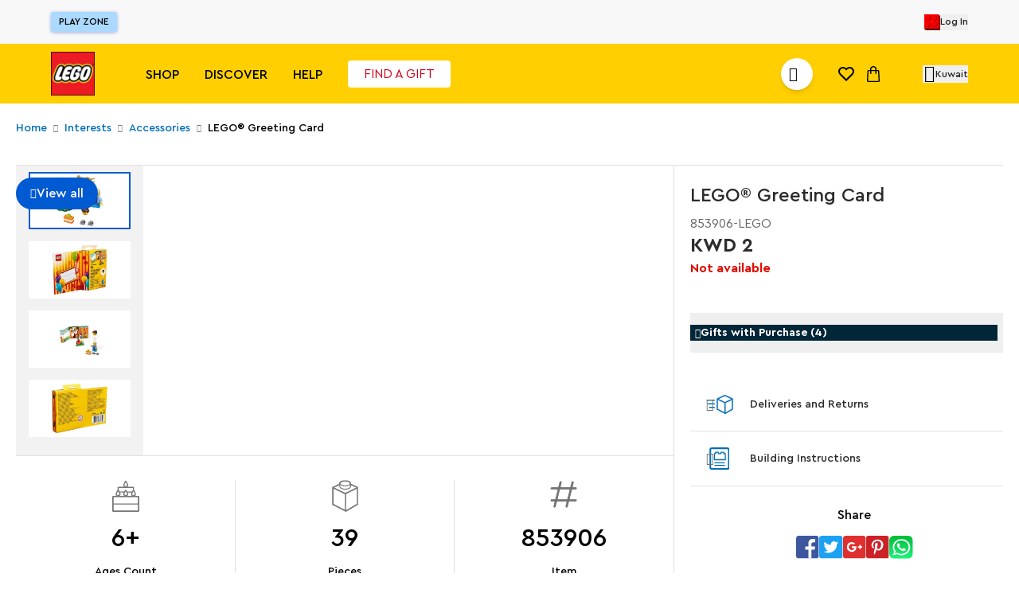

--- FILE ---
content_type: image/svg+xml
request_url: https://api.lego.me/medias/social-twitter.svg?context=bWFzdGVyfGltYWdlc3wxMDA3fGltYWdlL3N2Zyt4bWx8YURZeUwyZ3pNeTg1TXpjM05UazRPVE13T1RjMEwzTnZZMmxoYkMxMGQybDBkR1Z5TG5OMlp3fDMyNzExNWIzZTJkMGI3NTNiNTE0Mjk0ZWQxNDE0N2I0Y2NiNWZjNTE1ZjYxMDk2YTgxOGYzMzdiNjczZDM5MmY
body_size: 273
content:
<svg id="Group_249" data-name="Group 249" xmlns="http://www.w3.org/2000/svg" width="29.427" height="29.427" viewBox="0 0 29.427 29.427">
  <path id="Dark_Blue" data-name="Dark Blue" d="M25.749,152.734H3.678A3.68,3.68,0,0,1,0,149.056v-22.07a3.68,3.68,0,0,1,3.678-3.678h22.07a3.68,3.68,0,0,1,3.678,3.678v22.07A3.68,3.68,0,0,1,25.749,152.734Z" transform="translate(0 -123.307)" fill="#1da1f2"/>
  <path id="Logo_FIXED" data-name="Logo — FIXED" d="M117.538,284.694a10.664,10.664,0,0,0,10.734-10.734c0-.162,0-.324-.007-.486a7.684,7.684,0,0,0,1.883-1.957,7.643,7.643,0,0,1-2.17.6,3.8,3.8,0,0,0,1.663-2.089,7.5,7.5,0,0,1-2.4.912,3.773,3.773,0,0,0-6.525,2.582,4.172,4.172,0,0,0,.1.861,10.712,10.712,0,0,1-7.776-3.943,3.788,3.788,0,0,0,1.17,5.039,3.815,3.815,0,0,1-1.707-.471v.052a3.78,3.78,0,0,0,3.024,3.7,3.794,3.794,0,0,1-1.7.066,3.772,3.772,0,0,0,3.524,2.619,7.566,7.566,0,0,1-4.686,1.618,7.261,7.261,0,0,1-.9-.051,10.731,10.731,0,0,0,5.775,1.685" transform="translate(-106.238 -262.506)" fill="#fff"/>
</svg>


--- FILE ---
content_type: image/svg+xml
request_url: https://api.lego.me/medias/social-pinterest.svg?context=bWFzdGVyfGltYWdlc3wxMTA0fGltYWdlL3N2Zyt4bWx8YURsbEwyZ3hOeTg1TXpjM05UazVNREk1TWpjNEwzTnZZMmxoYkMxd2FXNTBaWEpsYzNRdWMzWm58MzY0NzAwOGY2MTU2ZGI0ZWNiOGM3MTY2NzVjM2QwMGI0NzNkMTU2YmRiNDA4Zjk4YTZlY2YwN2VmZGM1ZTcxMA
body_size: 337
content:
<svg id="Group_247" data-name="Group 247" xmlns="http://www.w3.org/2000/svg" width="29.427" height="29.427" viewBox="0 0 29.427 29.427">
  <path id="Path_400" data-name="Path 400" d="M3.27,29.427H26.158a3.27,3.27,0,0,0,3.27-3.27V3.27A3.27,3.27,0,0,0,26.158,0H3.27A3.27,3.27,0,0,0,0,3.27V26.158A3.27,3.27,0,0,0,3.27,29.427Z" fill="#cc2127" fill-rule="evenodd"/>
  <path id="Path_401" data-name="Path 401" d="M26.091,26.179a3.225,3.225,0,0,1-2.748-1.405s-.653,2.6-.791,3.1a11.994,11.994,0,0,1-2.031,3.687.149.149,0,0,1-.266-.063,12.671,12.671,0,0,1,.033-4.283l1.447-6.14a4.335,4.335,0,0,1-.359-1.783c0-1.67.966-2.917,2.17-2.917a1.508,1.508,0,0,1,1.517,1.692,24.219,24.219,0,0,1-.994,4,1.744,1.744,0,0,0,1.775,2.17c2.131,0,3.566-2.742,3.566-5.992,0-2.469-1.659-4.318-4.68-4.318a5.332,5.332,0,0,0-5.538,5.4,3.251,3.251,0,0,0,.743,2.209.547.547,0,0,1,.162.628c-.055.208-.178.707-.229.9a.387.387,0,0,1-.564.282c-1.57-.642-2.3-2.366-2.3-4.3,0-3.2,2.7-7.04,8.039-7.04,4.294,0,7.121,3.113,7.121,6.455,0,4.421-2.453,7.723-6.069,7.723" transform="translate(-10.052 -7.095)" fill="#fff" fill-rule="evenodd"/>
</svg>


--- FILE ---
content_type: application/javascript; charset=UTF-8
request_url: https://www.lego.me/_next/static/chunks/3181-bd24b536e6dfb180.js
body_size: 2597
content:
"use strict";(self.webpackChunk_N_E=self.webpackChunk_N_E||[]).push([[3181],{53181:function(e,t,a){a.d(t,{U2:function(){return i},mx:function(){return l},yX:function(){return u}});var n=a(22768),c=a(17320),o=a(32271),r=a(94118);let i=()=>{try{var e;return"ApplePaySession"in window&&(null===(e=window.ApplePaySession)||void 0===e?void 0:e.canMakePayments())}catch(e){return console.error(e),!1}},s=()=>{window.paymentApplePaySession&&delete window.paymentApplePaySession},u=function(){let e=arguments.length>0&&void 0!==arguments[0]&&arguments[0];if(window.paymentApplePaySession){let t=e?window.ApplePaySession.STATUS_SUCCESS:window.ApplePaySession.STATUS_FAILURE;window.paymentApplePaySession.completePayment(t),s()}},l=function(e,t,a){var l;let d=arguments.length>3&&void 0!==arguments[3]?arguments[3]:()=>{},p=arguments.length>4&&void 0!==arguments[4]?arguments[4]:()=>{},y=arguments.length>5&&void 0!==arguments[5]?arguments[5]:()=>{};if(!i()){p({statusCode:"601"});return}let m=t?e.code:e.guid,h=n.uO[a],A=h.applePay,w={currencyCode:h.defaultCurrency,countryCode:h.countryCode,supportedNetworks:A.supportedNetworks,merchantCapabilities:A.merchantCapabilities,total:A.total},C=e.totalPrice.currencyIso,P=w.countryCode,f="".concat(w.total.label," ").concat(h.countryCode3),E=(null===(l=e.estOrderTotal)||void 0===l?void 0:l.value)||0;window.paymentApplePaySession=new window.ApplePaySession(h.applePay.sessionVersion,{...w,currencyCode:C,countryCode:P,total:{label:f,amount:E,type:"final"}}),window.paymentApplePaySession.onvalidatemerchant=async a=>{var n,i;try{await (0,c.wC)(t,m,(null==e?void 0:e.deliveryAddress)||{}),await (0,c.hL)(t,m,r.VB.ApplePay),await (0,c.Zq)(t,m);let i=await (0,o.y8)(t,m,a.validationURL);(null===(n=window.paymentApplePaySession)||void 0===n?void 0:n.completeMerchantValidation)&&window.paymentApplePaySession.completeMerchantValidation(i)}catch(e){console.error("failed on validatemerchant",e),p({statusCode:"default",message:null==e?void 0:e.message}),(null===(i=window.paymentApplePaySession)||void 0===i?void 0:i.abort)&&window.paymentApplePaySession.abort(),s()}},window.paymentApplePaySession.onpaymentauthorized=async e=>{try{let a=await (0,o.xD)(t,m,{encryptedPaymentData:btoa(JSON.stringify(e.payment.token.paymentData)),encryptedPaymentMethod:btoa(JSON.stringify(e.payment.token.paymentMethod)),cardType:e.payment.token.paymentMethod.network});if(a){if(!a.orderCode&&a.redirect&&((null==a?void 0:a.message.toLowerCase())==="pending"||(null==a?void 0:a.message.toLowerCase())==="declined")){let e=a.redirect.replace(window.location.origin,""),t=new URLSearchParams({isApplePayKnetPayment:"true"});(null==a?void 0:a.message.toLowerCase())==="pending"?d("","".concat(e,"&").concat(t)):p({redirectUrl:"".concat(e,"&").concat(t)});return}a.orderCode?(u(!0),d(a.orderCode)):(u(!1),p({statusCode:a.errorCode,message:a.message}))}else u(!1),p({statusCode:"default"})}catch(e){p({statusCode:"default"}),u(!1)}},window.paymentApplePaySession.oncancel=()=>{s(),y()},window.paymentApplePaySession.onabort=()=>{s()},window.paymentApplePaySession.begin()}},32271:function(e,t,a){a.d(t,{xD:function(){return s},y8:function(){return i},k6:function(){return p},$3:function(){return u},Ix:function(){return y},Mh:function(){return P},my:function(){return l},kP:function(){return A},Xv:function(){return f},XU:function(){return C},f0:function(){return d},Ol:function(){return w},jB:function(){return h},zC:function(){return m}});var n=a(68289);a(55332);let c=async()=>{{let e=await fetch("/api/get-token",{method:"POST"});if(e.ok){let t=await e.json();return"Bearer ".concat(t.accessToken)}throw console.error("Failed to get token"),Error("")}};var o=a(34293);let r=async function(){let e=arguments.length>0&&void 0!==arguments[0]&&arguments[0],t=await (0,o.s)();return{...t,baseUrl:t.urls[e?"cartsCurrent":"cartsAnonymous"]}},i=async(e,t,a)=>{let{baseUrl:o,lang:i,headers:s,curr:u}=await r(e),l="";return e&&(l=await c()),n.h.post("".concat(o,"/").concat(t,"/payment/checkout-com/apple-pay/session/create?lang=").concat(i,"&curr=").concat(u,"&source=react"),{validationUrl:a},{headers:{...s,...l&&{Authorization:l},"X-API-Bypass":"true"}})},s=async(e,t,a)=>{let{baseUrl:o,lang:i,headers:s,curr:u}=await r(e),l="";return e&&(l=await c()),n.h.post("".concat(o,"/").concat(t,"/payment/checkout-com/apple-pay/authorize?lang=").concat(i,"&curr=").concat(u,"&source=react"),a,{headers:{...s,...l&&{Authorization:l},"X-API-Bypass":"true"}})},u=async(e,t,a)=>{let{urls:c,lang:o,headers:i,curr:s}=await r(e),u=e?"getWithCredentials":"get";return n.h[u]("".concat(c.base,"/users/").concat(t,"/carts/").concat(a,"/payment/checkout-com/credit-card/public-key?lang=").concat(o,"&curr=").concat(s),{headers:{...i,"X-Accept":"true"}})},l=async function(e,t,a,c){let o=arguments.length>4&&void 0!==arguments[4]&&arguments[4],i=arguments.length>5&&void 0!==arguments[5]&&arguments[5],{urls:s,headers:u,lang:l}=await r(e),d=e?"postWithCredentials":"post";return n.h[d]("".concat(s.base,"/users/").concat(t,"/carts/").concat(a,"/payment/checkout-com/credit-card/token?token=").concat(c,"&save=").concat(o,"&makeDefault=").concat(i,"&source=react&lang=").concat(l),{},{headers:{...u}})},d=async(e,t,a)=>{let{baseUrl:c,headers:o,lang:i}=await r(!0);return n.h.postWithCredentials("".concat(c,"/").concat(e,"/payment/checkout-com/credit-card/saved?cvv=").concat(t,"&instrumentId=").concat(a,"&source=react&lang=").concat(i),{},{headers:{...o}})},p=async(e,t)=>{let{urls:a}=await r();return n.h.get("".concat(a.base,"/payment/checkout-com/check?cko-session-id=").concat(e,"&txCode=").concat(t),{headers:{"X-API-Bypass":"true"}})},y=async(e,t)=>{let{urls:a}=await r();return n.h.get("".concat(a.base,"/payment/tabby/check?payment_id=").concat(e,"&txCode=").concat(t),{headers:{"X-API-Bypass":"true"}})},m=async(e,t)=>{let{baseUrl:a,headers:c,lang:o}=await r(e),i=e?"postWithCredentials":"post";return n.h[i]("".concat(a,"/").concat(t,"/payment/checkout-com/tamara/authorize?source=react&lang=").concat(o),{},{headers:{...c}})},h=async(e,t)=>{let{baseUrl:a,headers:c,lang:o}=await r(e),i=e?"getWithCredentials":"get";return n.h[i]("".concat(a,"/").concat(t,"/payment/tabby/session?source=react&lang=").concat(o),{headers:{...c}})},A=async function(e){let t=arguments.length>1&&void 0!==arguments[1]?arguments[1]:"FULL",{urls:a,headers:c,lang:o,curr:i}=await r(!0),s="".concat(a.users,"/current/carts/").concat(e,"/share-loyalty/pay?fields=").concat(t,"&lang=").concat(o,"&curr=").concat(i);return n.h.postWithCredentials(s,{},{headers:c})},w=async function(e){let t=arguments.length>1&&void 0!==arguments[1]?arguments[1]:"FULL",{urls:a,headers:c,lang:o,curr:i}=await r(!0),s="".concat(a.users,"/current/carts/").concat(e,"/loyalty/pay?fields=").concat(t,"&lang=").concat(o,"&curr=").concat(i);return n.h.postWithCredentials(s,{},{headers:c})},C=async(e,t)=>{let{baseUrl:a,headers:c,lang:o,curr:i}=await r(e),s=e?"postWithCredentials":"post";return n.h[s]("".concat(a,"/").concat(t,"/payment/checkout-com/qpay/authorize?source=react&lang=").concat(o,"&curr=").concat(i),{},{headers:{...c}})},P=async(e,t)=>{let{baseUrl:a,headers:c,lang:o,curr:i}=await r(e),s=e?"postWithCredentials":"post";return n.h[s]("".concat(a,"/").concat(t,"/payment/checkout-com/benefit/authorize?source=react&lang=").concat(o,"&curr=").concat(i),{},{headers:{...c}})},f=async(e,t)=>{let{baseUrl:a,headers:c,lang:o,curr:i}=await r(e),s=e?"postWithCredentials":"post";return n.h[s]("".concat(a,"/").concat(t,"/payment/checkout-com/knet/authorize?source=react&lang=").concat(o,"&curr=").concat(i),{},{headers:{...c}})}},94118:function(e,t,a){var n,c,o,r,i,s,u,l,d,p,y,m,h,A,w,C,P,f,E,v,g,L;a.d(t,{Nb:function(){return c},Om:function(){return s},UY:function(){return o},VB:function(){return i},XL:function(){return y},a3:function(){return p},aU:function(){return r},bQ:function(){return u},eT:function(){return n}}),(m=n||(n={})).Amex="amex",m.Visa="visa",m.Mastercard="mastercard",m.Unknown="unknown",(h=c||(c={})).Amex="American Express",h.Visa="Visa",h.Mastercard="Mastercard",h.Unknown="Unknown",(A=o||(o={})).Valid="VALID",A.Invalid="INVALID",(w=r||(r={})).CardNumberInvalid="INVALID_CARD_NUMBER",w.CardNumberIncomplete="CARD_NUMBER_INCOMPLETE",w.CardNumberEmpty="CARD_NUMBER_EMPTY",w.ExpiryDateExpired="EXPIRY_DATE_EXPIRED",w.ExpiryDateEmpty="EXPIRY_DATE_EMPTY",w.ExpiryDateInvalid="INVALID_EXPIRY_DATE",w.CvcEmpty="CVC_EMPTY",w.CvcInvalid="INVALID_CVC",(C=i||(i={})).CreditCard="creditCard",C.Cod="cod",C.Tabby="tabby",C.Tamara="tamara",C.Share="share",C.ApplePay="applePay",C.Bnpl="bnpl",C.Benefit="benefit",C.Qpay="qpay",C.Knet="knet",C.Wallet="wallet",C.StoreCredit="storeCredit",(P=s||(s={})).MasterCard="mastercard",P.Visa="visa",P.Amex="amex",P.AddCard="addcard",(f=u||(u={})).CREDIT_CARD="CREDIT_CARD",f.SHARE="SHARE",f.APPLE_PAY="APPLE_PAY",f.COD="COD",f.BNPL="BNPL",f.BENEFIT="BENEFIT",f.QPAY="QPAY",f.KNET="KNET",f.WALLET="WALLET",(E=l||(l={})).NOT_COMPLETE="NotComplete",E.PROCESSING="001",E.REJECTED="600",(v=d||(d={})).Approved="approved",v.Canceled="canceled",v.Declined="declined",(g=p||(p={})).TABBY="tabby",g.TAMARA="tamara",(L=y||(y={})).LOYALTY_POINT="LOYALTY_POINT",L.WALLET="WALLET",L.ONLINE_CREDITCARD="ONLINE_CREDITCARD",L.BNPL_TAMARA="BNPL_TAMARA",L.BNPL_TABBY="BNPL_TABBY",L.QPAY="QPAY",L.APPLE_PAY="APPLEPAY"}}]);

--- FILE ---
content_type: application/javascript; charset=UTF-8
request_url: https://www.lego.me/_next/static/chunks/8466-ddf98c2a8ef9b851.js
body_size: 74524
content:
"use strict";(self.webpackChunk_N_E=self.webpackChunk_N_E||[]).push([[8466],{82553:function(e,t,r){t.aF=t.UserProvider=void 0;let n=r(83780),o=n.__importStar(r(8403));Object.defineProperty(t,"UserProvider",{enumerable:!0,get:function(){return o.default}}),Object.defineProperty(t,"aF",{enumerable:!0,get:function(){return o.useUser}}),n.__importDefault(r(35331))},89957:function(e,t,r){var n=r(68571);Object.defineProperty(t,"__esModule",{value:!0}),t.useConfig=void 0;let o=r(83780).__importStar(r(7653)),i=(0,o.createContext)({});t.useConfig=()=>(0,o.useContext)(i),t.default=e=>{let{children:t,loginUrl:r=n.env.NEXT_PUBLIC_AUTH0_LOGIN||"/api/auth/login"}=e;return o.default.createElement(i.Provider,{value:{loginUrl:r}},t)}},8403:function(e,t,r){var n=r(68571);Object.defineProperty(t,"__esModule",{value:!0}),t.useUser=t.UserContext=t.RequestError=void 0;let o=r(83780),i=o.__importStar(r(7653)),s=o.__importDefault(r(89957));class a extends Error{constructor(e){super(),this.status=e,Object.setPrototypeOf(this,a.prototype)}}t.RequestError=a;let l="You forgot to wrap your app in <UserProvider>";t.UserContext=(0,i.createContext)({get user(){throw Error(l)},get error(){throw Error(l)},get isLoading(){throw Error(l)},checkSession:()=>{throw Error(l)}}),t.useUser=()=>(0,i.useContext)(t.UserContext);let u=async e=>{let t;try{t=await fetch(e)}catch(e){throw new a(0)}if(204!=t.status){if(t.ok)return t.json();throw new a(t.status)}};t.default=e=>{let{children:r,user:o,profileUrl:a=n.env.NEXT_PUBLIC_AUTH0_PROFILE||"/api/auth/me",loginUrl:l,fetcher:c=u}=e,[f,d]=(0,i.useState)({user:o,isLoading:!o}),h=(0,i.useCallback)(async()=>{try{let e=await c(a);d(t=>Object.assign(Object.assign({},t),{user:e,error:void 0}))}catch(e){d(t=>Object.assign(Object.assign({},t),{error:e}))}},[a]);(0,i.useEffect)(()=>{f.user||(async()=>{await h(),d(e=>Object.assign(Object.assign({},e),{isLoading:!1}))})()},[f.user]);let{user:p,error:y,isLoading:g}=f,m=(0,i.useMemo)(()=>({user:p,error:y,isLoading:g,checkSession:h}),[p,y,g,h]);return i.default.createElement(s.default,{loginUrl:l},i.default.createElement(t.UserContext.Provider,{value:m},r))}},35331:function(e,t,r){Object.defineProperty(t,"__esModule",{value:!0});let n=r(83780).__importStar(r(7653)),o=r(89957),i=r(8403),s=()=>n.default.createElement(n.default.Fragment,null),a=()=>n.default.createElement(n.default.Fragment,null);t.default=function(e){let t=arguments.length>1&&void 0!==arguments[1]?arguments[1]:{};return function(r){let{returnTo:l,onRedirecting:u=s,onError:c=a}=t,{loginUrl:f}=(0,o.useConfig)(),{user:d,error:h,isLoading:p}=(0,i.useUser)();return((0,n.useEffect)(()=>{let e;if((!d||h)&&!p){if(l)e=l;else{let t=window.location.toString();e=t.replace(new URL(t).origin,"")||"/"}window.location.assign("".concat(f,"?returnTo=").concat(encodeURIComponent(e)))}},[d,h,p]),h)?c(h):d?n.default.createElement(e,Object.assign({user:d},r)):u()}}},79795:function(e,t,r){Object.defineProperty(t,"__esModule",{value:!0});let n=r(27573),o=r(7653);t.default=function(e){let{html:t,height:r=null,width:i=null,children:s,dataNtpc:a=""}=e;return(0,o.useEffect)(()=>{a&&performance.mark("mark_feature_usage",{detail:{feature:"next-third-parties-".concat(a)}})},[a]),(0,n.jsxs)(n.Fragment,{children:[s,t?(0,n.jsx)("div",{style:{height:null!=r?"".concat(r,"px"):"auto",width:null!=i?"".concat(i,"px"):"auto"},"data-ntpc":a,dangerouslySetInnerHTML:{__html:t}}):null]})}},66411:function(e,t,r){var n;let o;Object.defineProperty(t,"__esModule",{value:!0}),t.sendGAEvent=t.GoogleAnalytics=void 0;let i=r(27573),s=r(7653),a=(n=r(27522))&&n.__esModule?n:{default:n};t.GoogleAnalytics=function(e){let{gaId:t,dataLayerName:r="dataLayer"}=e;return void 0===o&&(o=r),(0,s.useEffect)(()=>{performance.mark("mark_feature_usage",{detail:{feature:"next-third-parties-ga"}})},[]),(0,i.jsxs)(i.Fragment,{children:[(0,i.jsx)(a.default,{id:"_next-ga-init",dangerouslySetInnerHTML:{__html:"\n          window['".concat(r,"'] = window['").concat(r,"'] || [];\n          function gtag(){window['").concat(r,"'].push(arguments);}\n          gtag('js', new Date());\n\n          gtag('config', '").concat(t,"');")}}),(0,i.jsx)(a.default,{id:"_next-ga",src:"https://www.googletagmanager.com/gtag/js?id=".concat(t)})]})},t.sendGAEvent=function(){for(var e=arguments.length,t=Array(e),r=0;r<e;r++)t[r]=arguments[r];if(void 0===o){console.warn("@next/third-parties: GA has not been initialized");return}window[o]?window[o].push(arguments):console.warn("@next/third-parties: GA dataLayer ".concat(o," does not exist"))}},57439:function(e,t,r){var n=this&&this.__importDefault||function(e){return e&&e.__esModule?e:{default:e}};Object.defineProperty(t,"__esModule",{value:!0});let o=r(27573),i=r(5299),s=n(r(79795));t.default=function(e){let{apiKey:t,...r}=e,n={...r,key:t},{html:a}=(0,i.GoogleMapsEmbed)(n);return(0,o.jsx)(s.default,{height:n.height||null,width:n.width||null,html:a,dataNtpc:"GoogleMapsEmbed"})}},84447:function(e,t,r){var n;let o;Object.defineProperty(t,"__esModule",{value:!0}),t.sendGTMEvent=t.GoogleTagManager=void 0;let i=r(27573),s=r(7653),a=(n=r(27522))&&n.__esModule?n:{default:n};t.GoogleTagManager=function(e){let{gtmId:t,dataLayerName:r="dataLayer",auth:n,preview:l,dataLayer:u}=e;void 0===o&&(o=r);let c="dataLayer"!==r?"&l=".concat(r):"";return(0,s.useEffect)(()=>{performance.mark("mark_feature_usage",{detail:{feature:"next-third-parties-gtm"}})},[]),(0,i.jsxs)(i.Fragment,{children:[(0,i.jsx)(a.default,{id:"_next-gtm-init",dangerouslySetInnerHTML:{__html:"\n      (function(w,l){\n        w[l]=w[l]||[];\n        w[l].push({'gtm.start': new Date().getTime(),event:'gtm.js'});\n        ".concat(u?"w[l].push(".concat(JSON.stringify(u),")"):"","\n      })(window,'").concat(r,"');")}}),(0,i.jsx)(a.default,{id:"_next-gtm","data-ntpc":"GTM",src:"https://www.googletagmanager.com/gtm.js?id=".concat(t).concat(c).concat(n?"&gtm_auth=".concat(n):"").concat(l?"&gtm_preview=".concat(l,"&gtm_cookies_win=x"):"")})]})},t.sendGTMEvent=e=>{if(void 0===o){console.warn("@next/third-parties: GTM has not been initialized");return}window[o]?window[o].push(e):console.warn("@next/third-parties: GTM dataLayer ".concat(o," does not exist"))}},33825:function(e,t,r){var n=this&&this.__importDefault||function(e){return e&&e.__esModule?e:{default:e}};Object.defineProperty(t,"__esModule",{value:!0}),t.sendGAEvent=t.GoogleAnalytics=t.sendGTMEvent=t.GoogleTagManager=t.YouTubeEmbed=t.GoogleMapsEmbed=void 0;var o=r(57439);Object.defineProperty(t,"GoogleMapsEmbed",{enumerable:!0,get:function(){return n(o).default}});var i=r(87726);Object.defineProperty(t,"YouTubeEmbed",{enumerable:!0,get:function(){return n(i).default}});var s=r(84447);Object.defineProperty(t,"GoogleTagManager",{enumerable:!0,get:function(){return s.GoogleTagManager}}),Object.defineProperty(t,"sendGTMEvent",{enumerable:!0,get:function(){return s.sendGTMEvent}});var a=r(66411);Object.defineProperty(t,"GoogleAnalytics",{enumerable:!0,get:function(){return a.GoogleAnalytics}}),Object.defineProperty(t,"sendGAEvent",{enumerable:!0,get:function(){return a.sendGAEvent}})},87726:function(e,t,r){var n=this&&this.__importDefault||function(e){return e&&e.__esModule?e:{default:e}};Object.defineProperty(t,"__esModule",{value:!0});let o=r(27573),i=n(r(27522)),s=r(5299),a=n(r(79795)),l={server:"beforeInteractive",client:"afterInteractive",idle:"lazyOnload",worker:"worker"};t.default=function(e){let{html:t,scripts:r,stylesheets:n}=(0,s.YouTubeEmbed)(e);return(0,o.jsx)(a.default,{height:e.height||null,width:e.width||null,html:t,dataNtpc:"YouTubeEmbed",children:null==r?void 0:r.map(e=>(0,o.jsx)(i.default,{src:e.url,strategy:l[e.strategy],stylesheets:n},e.url))})}},36739:function(e,t,r){function n(e){for(var t=arguments.length,r=Array(t>1?t-1:0),n=1;n<t;n++)r[n-1]=arguments[n];throw Error("[Immer] minified error nr: "+e+(r.length?" "+r.map(function(e){return"'"+e+"'"}).join(","):"")+". Find the full error at: https://bit.ly/3cXEKWf")}function o(e){return!!e&&!!e[q]}function i(e){var t;return!!e&&(function(e){if(!e||"object"!=typeof e)return!1;var t=Object.getPrototypeOf(e);if(null===t)return!0;var r=Object.hasOwnProperty.call(t,"constructor")&&t.constructor;return r===Object||"function"==typeof r&&Function.toString.call(r)===G}(e)||Array.isArray(e)||!!e[H]||!!(null===(t=e.constructor)||void 0===t?void 0:t[H])||f(e)||d(e))}function s(e,t,r){void 0===r&&(r=!1),0===a(e)?(r?Object.keys:K)(e).forEach(function(n){r&&"symbol"==typeof n||t(n,e[n],e)}):e.forEach(function(r,n){return t(n,r,e)})}function a(e){var t=e[q];return t?t.i>3?t.i-4:t.i:Array.isArray(e)?1:f(e)?2:d(e)?3:0}function l(e,t){return 2===a(e)?e.has(t):Object.prototype.hasOwnProperty.call(e,t)}function u(e,t,r){var n=a(e);2===n?e.set(t,r):3===n?e.add(r):e[t]=r}function c(e,t){return e===t?0!==e||1/e==1/t:e!=e&&t!=t}function f(e){return B&&e instanceof Map}function d(e){return N&&e instanceof Set}function h(e){return e.o||e.t}function p(e){if(Array.isArray(e))return Array.prototype.slice.call(e);var t=$(e);delete t[q];for(var r=K(t),n=0;n<r.length;n++){var o=r[n],i=t[o];!1===i.writable&&(i.writable=!0,i.configurable=!0),(i.get||i.set)&&(t[o]={configurable:!0,writable:!0,enumerable:i.enumerable,value:e[o]})}return Object.create(Object.getPrototypeOf(e),t)}function y(e,t){return void 0===t&&(t=!1),m(e)||o(e)||!i(e)||(a(e)>1&&(e.set=e.add=e.clear=e.delete=g),Object.freeze(e),t&&s(e,function(e,t){return y(t,!0)},!0)),e}function g(){n(2)}function m(e){return null==e||"object"!=typeof e||Object.isFrozen(e)}function b(e){var t=W[e];return t||n(18,e),t}function v(e,t){t&&(b("Patches"),e.u=[],e.s=[],e.v=t)}function w(e){_(e),e.p.forEach(O),e.p=null}function _(e){e===z&&(z=e.l)}function x(e){return z={p:[],l:z,h:e,m:!0,_:0}}function O(e){var t=e[q];0===t.i||1===t.i?t.j():t.g=!0}function P(e,t){t._=t.p.length;var r=t.p[0],o=void 0!==e&&e!==r;return t.h.O||b("ES5").S(t,e,o),o?(r[q].P&&(w(t),n(4)),i(e)&&(e=S(t,e),t.l||k(t,e)),t.u&&b("Patches").M(r[q].t,e,t.u,t.s)):e=S(t,r,[]),w(t),t.u&&t.v(t.u,t.s),e!==F?e:void 0}function S(e,t,r){if(m(t))return t;var n=t[q];if(!n)return s(t,function(o,i){return j(e,n,t,o,i,r)},!0),t;if(n.A!==e)return t;if(!n.P)return k(e,n.t,!0),n.t;if(!n.I){n.I=!0,n.A._--;var o=4===n.i||5===n.i?n.o=p(n.k):n.o,i=o,a=!1;3===n.i&&(i=new Set(o),o.clear(),a=!0),s(i,function(t,i){return j(e,n,o,t,i,r,a)}),k(e,o,!1),r&&e.u&&b("Patches").N(n,r,e.u,e.s)}return n.o}function j(e,t,r,n,s,a,c){if(o(s)){var f=S(e,s,a&&t&&3!==t.i&&!l(t.R,n)?a.concat(n):void 0);if(u(r,n,f),!o(f))return;e.m=!1}else c&&r.add(s);if(i(s)&&!m(s)){if(!e.h.D&&e._<1)return;S(e,s),t&&t.A.l||k(e,s)}}function k(e,t,r){void 0===r&&(r=!1),!e.l&&e.h.D&&e.m&&y(t,r)}function E(e,t){var r=e[q];return(r?h(r):e)[t]}function C(e,t){if(t in e)for(var r=Object.getPrototypeOf(e);r;){var n=Object.getOwnPropertyDescriptor(r,t);if(n)return n;r=Object.getPrototypeOf(r)}}function R(e){e.P||(e.P=!0,e.l&&R(e.l))}function M(e){e.o||(e.o=p(e.t))}function A(e,t,r){var n,o,i,s,a,l,u,c=f(t)?b("MapSet").F(t,r):d(t)?b("MapSet").T(t,r):e.O?(i=o={i:(n=Array.isArray(t))?1:0,A:r?r.A:z,P:!1,I:!1,R:{},l:r,t:t,k:null,o:null,j:null,C:!1},s=Q,n&&(i=[o],s=V),l=(a=Proxy.revocable(i,s)).revoke,u=a.proxy,o.k=u,o.j=l,u):b("ES5").J(t,r);return(r?r.A:z).p.push(c),c}function T(e,t){switch(t){case 2:return new Map(e);case 3:return Array.from(e)}return p(e)}r.d(t,{xC:function(){return ej},PH:function(){return ex},oM:function(){return eE}});var I,D,z,L="undefined"!=typeof Symbol&&"symbol"==typeof Symbol("x"),B="undefined"!=typeof Map,N="undefined"!=typeof Set,U="undefined"!=typeof Proxy&&void 0!==Proxy.revocable&&"undefined"!=typeof Reflect,F=L?Symbol.for("immer-nothing"):((D={})["immer-nothing"]=!0,D),H=L?Symbol.for("immer-draftable"):"__$immer_draftable",q=L?Symbol.for("immer-state"):"__$immer_state",G=""+Object.prototype.constructor,K="undefined"!=typeof Reflect&&Reflect.ownKeys?Reflect.ownKeys:void 0!==Object.getOwnPropertySymbols?function(e){return Object.getOwnPropertyNames(e).concat(Object.getOwnPropertySymbols(e))}:Object.getOwnPropertyNames,$=Object.getOwnPropertyDescriptors||function(e){var t={};return K(e).forEach(function(r){t[r]=Object.getOwnPropertyDescriptor(e,r)}),t},W={},Q={get:function(e,t){if(t===q)return e;var r,n,o=h(e);if(!l(o,t))return(n=C(o,t))?"value"in n?n.value:null===(r=n.get)||void 0===r?void 0:r.call(e.k):void 0;var s=o[t];return e.I||!i(s)?s:s===E(e.t,t)?(M(e),e.o[t]=A(e.A.h,s,e)):s},has:function(e,t){return t in h(e)},ownKeys:function(e){return Reflect.ownKeys(h(e))},set:function(e,t,r){var n=C(h(e),t);if(null==n?void 0:n.set)return n.set.call(e.k,r),!0;if(!e.P){var o=E(h(e),t),i=null==o?void 0:o[q];if(i&&i.t===r)return e.o[t]=r,e.R[t]=!1,!0;if(c(r,o)&&(void 0!==r||l(e.t,t)))return!0;M(e),R(e)}return e.o[t]===r&&(void 0!==r||t in e.o)||Number.isNaN(r)&&Number.isNaN(e.o[t])||(e.o[t]=r,e.R[t]=!0),!0},deleteProperty:function(e,t){return void 0!==E(e.t,t)||t in e.t?(e.R[t]=!1,M(e),R(e)):delete e.R[t],e.o&&delete e.o[t],!0},getOwnPropertyDescriptor:function(e,t){var r=h(e),n=Reflect.getOwnPropertyDescriptor(r,t);return n?{writable:!0,configurable:1!==e.i||"length"!==t,enumerable:n.enumerable,value:r[t]}:n},defineProperty:function(){n(11)},getPrototypeOf:function(e){return Object.getPrototypeOf(e.t)},setPrototypeOf:function(){n(12)}},V={};s(Q,function(e,t){V[e]=function(){return arguments[0]=arguments[0][0],t.apply(this,arguments)}}),V.deleteProperty=function(e,t){return V.set.call(this,e,t,void 0)},V.set=function(e,t,r){return Q.set.call(this,e[0],t,r,e[0])};var X=new(function(){function e(e){var t=this;this.O=U,this.D=!0,this.produce=function(e,r,o){if("function"==typeof e&&"function"!=typeof r){var s,a=r;return r=e,function(e){var n=this;void 0===e&&(e=a);for(var o=arguments.length,i=Array(o>1?o-1:0),s=1;s<o;s++)i[s-1]=arguments[s];return t.produce(e,function(e){var t;return(t=r).call.apply(t,[n,e].concat(i))})}}if("function"!=typeof r&&n(6),void 0!==o&&"function"!=typeof o&&n(7),i(e)){var l=x(t),u=A(t,e,void 0),c=!0;try{s=r(u),c=!1}finally{c?w(l):_(l)}return"undefined"!=typeof Promise&&s instanceof Promise?s.then(function(e){return v(l,o),P(e,l)},function(e){throw w(l),e}):(v(l,o),P(s,l))}if(!e||"object"!=typeof e){if(void 0===(s=r(e))&&(s=e),s===F&&(s=void 0),t.D&&y(s,!0),o){var f=[],d=[];b("Patches").M(e,s,f,d),o(f,d)}return s}n(21,e)},this.produceWithPatches=function(e,r){if("function"==typeof e)return function(r){for(var n=arguments.length,o=Array(n>1?n-1:0),i=1;i<n;i++)o[i-1]=arguments[i];return t.produceWithPatches(r,function(t){return e.apply(void 0,[t].concat(o))})};var n,o,i=t.produce(e,r,function(e,t){n=e,o=t});return"undefined"!=typeof Promise&&i instanceof Promise?i.then(function(e){return[e,n,o]}):[i,n,o]},"boolean"==typeof(null==e?void 0:e.useProxies)&&this.setUseProxies(e.useProxies),"boolean"==typeof(null==e?void 0:e.autoFreeze)&&this.setAutoFreeze(e.autoFreeze)}var t=e.prototype;return t.createDraft=function(e){i(e)||n(8),o(e)&&(o(t=e)||n(22,t),e=function e(t){if(!i(t))return t;var r,n=t[q],o=a(t);if(n){if(!n.P&&(n.i<4||!b("ES5").K(n)))return n.t;n.I=!0,r=T(t,o),n.I=!1}else r=T(t,o);return s(r,function(t,o){var i;n&&(2===a(i=n.t)?i.get(t):i[t])===o||u(r,t,e(o))}),3===o?new Set(r):r}(t));var t,r=x(this),l=A(this,e,void 0);return l[q].C=!0,_(r),l},t.finishDraft=function(e,t){var r=(e&&e[q]).A;return v(r,t),P(void 0,r)},t.setAutoFreeze=function(e){this.D=e},t.setUseProxies=function(e){e&&!U&&n(20),this.O=e},t.applyPatches=function(e,t){for(r=t.length-1;r>=0;r--){var r,n=t[r];if(0===n.path.length&&"replace"===n.op){e=n.value;break}}r>-1&&(t=t.slice(r+1));var i=b("Patches").$;return o(e)?i(e,t):this.produce(e,function(e){return i(e,t)})},e}()),Y=X.produce;function J(e){return(J="function"==typeof Symbol&&"symbol"==typeof Symbol.iterator?function(e){return typeof e}:function(e){return e&&"function"==typeof Symbol&&e.constructor===Symbol&&e!==Symbol.prototype?"symbol":typeof e})(e)}function Z(e,t){var r=Object.keys(e);if(Object.getOwnPropertySymbols){var n=Object.getOwnPropertySymbols(e);t&&(n=n.filter(function(t){return Object.getOwnPropertyDescriptor(e,t).enumerable})),r.push.apply(r,n)}return r}function ee(e){for(var t=1;t<arguments.length;t++){var r=null!=arguments[t]?arguments[t]:{};t%2?Z(Object(r),!0).forEach(function(t){!function(e,t,r){var n;(n=function(e,t){if("object"!=J(e)||!e)return e;var r=e[Symbol.toPrimitive];if(void 0!==r){var n=r.call(e,t||"default");if("object"!=J(n))return n;throw TypeError("@@toPrimitive must return a primitive value.")}return("string"===t?String:Number)(e)}(t,"string"),(t="symbol"==J(n)?n:n+"")in e)?Object.defineProperty(e,t,{value:r,enumerable:!0,configurable:!0,writable:!0}):e[t]=r}(e,t,r[t])}):Object.getOwnPropertyDescriptors?Object.defineProperties(e,Object.getOwnPropertyDescriptors(r)):Z(Object(r)).forEach(function(t){Object.defineProperty(e,t,Object.getOwnPropertyDescriptor(r,t))})}return e}function et(e){return"Minified Redux error #"+e+"; visit https://redux.js.org/Errors?code="+e+" for the full message or use the non-minified dev environment for full errors. "}X.produceWithPatches.bind(X),X.setAutoFreeze.bind(X),X.setUseProxies.bind(X),X.applyPatches.bind(X),X.createDraft.bind(X),X.finishDraft.bind(X);var er="function"==typeof Symbol&&Symbol.observable||"@@observable",en=function(){return Math.random().toString(36).substring(7).split("").join(".")},eo={INIT:"@@redux/INIT"+en(),REPLACE:"@@redux/REPLACE"+en(),PROBE_UNKNOWN_ACTION:function(){return"@@redux/PROBE_UNKNOWN_ACTION"+en()}};function ei(){for(var e=arguments.length,t=Array(e),r=0;r<e;r++)t[r]=arguments[r];return 0===t.length?function(e){return e}:1===t.length?t[0]:t.reduce(function(e,t){return function(){return e(t.apply(void 0,arguments))}})}function es(){for(var e=arguments.length,t=Array(e),r=0;r<e;r++)t[r]=arguments[r];return function(e){return function(){var r=e.apply(void 0,arguments),n=function(){throw Error(et(15))},o={getState:r.getState,dispatch:function(){return n.apply(void 0,arguments)}},i=t.map(function(e){return e(o)});return n=ei.apply(void 0,i)(r.dispatch),ee(ee({},r),{},{dispatch:n})}}}function ea(e){return function(t){var r=t.dispatch,n=t.getState;return function(t){return function(o){return"function"==typeof o?o(r,n,e):t(o)}}}}var el=ea();el.withExtraArgument=ea,r(68571);var eu=(I=function(e,t){return(I=Object.setPrototypeOf||({__proto__:[]})instanceof Array&&function(e,t){e.__proto__=t}||function(e,t){for(var r in t)Object.prototype.hasOwnProperty.call(t,r)&&(e[r]=t[r])})(e,t)},function(e,t){if("function"!=typeof t&&null!==t)throw TypeError("Class extends value "+String(t)+" is not a constructor or null");function r(){this.constructor=e}I(e,t),e.prototype=null===t?Object.create(t):(r.prototype=t.prototype,new r)}),ec=function(e,t){var r,n,o,i,s={label:0,sent:function(){if(1&o[0])throw o[1];return o[1]},trys:[],ops:[]};return i={next:a(0),throw:a(1),return:a(2)},"function"==typeof Symbol&&(i[Symbol.iterator]=function(){return this}),i;function a(i){return function(a){return function(i){if(r)throw TypeError("Generator is already executing.");for(;s;)try{if(r=1,n&&(o=2&i[0]?n.return:i[0]?n.throw||((o=n.return)&&o.call(n),0):n.next)&&!(o=o.call(n,i[1])).done)return o;switch(n=0,o&&(i=[2&i[0],o.value]),i[0]){case 0:case 1:o=i;break;case 4:return s.label++,{value:i[1],done:!1};case 5:s.label++,n=i[1],i=[0];continue;case 7:i=s.ops.pop(),s.trys.pop();continue;default:if(!(o=(o=s.trys).length>0&&o[o.length-1])&&(6===i[0]||2===i[0])){s=0;continue}if(3===i[0]&&(!o||i[1]>o[0]&&i[1]<o[3])){s.label=i[1];break}if(6===i[0]&&s.label<o[1]){s.label=o[1],o=i;break}if(o&&s.label<o[2]){s.label=o[2],s.ops.push(i);break}o[2]&&s.ops.pop(),s.trys.pop();continue}i=t.call(e,s)}catch(e){i=[6,e],n=0}finally{r=o=0}if(5&i[0])throw i[1];return{value:i[0]?i[1]:void 0,done:!0}}([i,a])}}},ef=function(e,t){for(var r=0,n=t.length,o=e.length;r<n;r++,o++)e[o]=t[r];return e},ed=Object.defineProperty,eh=Object.defineProperties,ep=Object.getOwnPropertyDescriptors,ey=Object.getOwnPropertySymbols,eg=Object.prototype.hasOwnProperty,em=Object.prototype.propertyIsEnumerable,eb=function(e,t,r){return t in e?ed(e,t,{enumerable:!0,configurable:!0,writable:!0,value:r}):e[t]=r},ev=function(e,t){for(var r in t||(t={}))eg.call(t,r)&&eb(e,r,t[r]);if(ey)for(var n=0,o=ey(t);n<o.length;n++){var r=o[n];em.call(t,r)&&eb(e,r,t[r])}return e},ew=function(e,t){return eh(e,ep(t))},e_="undefined"!=typeof window&&window.__REDUX_DEVTOOLS_EXTENSION_COMPOSE__?window.__REDUX_DEVTOOLS_EXTENSION_COMPOSE__:function(){if(0!=arguments.length)return"object"==typeof arguments[0]?ei:ei.apply(null,arguments)};function ex(e,t){function r(){for(var r=[],n=0;n<arguments.length;n++)r[n]=arguments[n];if(t){var o=t.apply(void 0,r);if(!o)throw Error("prepareAction did not return an object");return ev(ev({type:e,payload:o.payload},"meta"in o&&{meta:o.meta}),"error"in o&&{error:o.error})}return{type:e,payload:r[0]}}return r.toString=function(){return""+e},r.type=e,r.match=function(t){return t.type===e},r}"undefined"!=typeof window&&window.__REDUX_DEVTOOLS_EXTENSION__&&window.__REDUX_DEVTOOLS_EXTENSION__;var eO=function(e){function t(){for(var r=[],n=0;n<arguments.length;n++)r[n]=arguments[n];var o=e.apply(this,r)||this;return Object.setPrototypeOf(o,t.prototype),o}return eu(t,e),Object.defineProperty(t,Symbol.species,{get:function(){return t},enumerable:!1,configurable:!0}),t.prototype.concat=function(){for(var t=[],r=0;r<arguments.length;r++)t[r]=arguments[r];return e.prototype.concat.apply(this,t)},t.prototype.prepend=function(){for(var e=[],r=0;r<arguments.length;r++)e[r]=arguments[r];return 1===e.length&&Array.isArray(e[0])?new(t.bind.apply(t,ef([void 0],e[0].concat(this)))):new(t.bind.apply(t,ef([void 0],e.concat(this))))},t}(Array),eP=function(e){function t(){for(var r=[],n=0;n<arguments.length;n++)r[n]=arguments[n];var o=e.apply(this,r)||this;return Object.setPrototypeOf(o,t.prototype),o}return eu(t,e),Object.defineProperty(t,Symbol.species,{get:function(){return t},enumerable:!1,configurable:!0}),t.prototype.concat=function(){for(var t=[],r=0;r<arguments.length;r++)t[r]=arguments[r];return e.prototype.concat.apply(this,t)},t.prototype.prepend=function(){for(var e=[],r=0;r<arguments.length;r++)e[r]=arguments[r];return 1===e.length&&Array.isArray(e[0])?new(t.bind.apply(t,ef([void 0],e[0].concat(this)))):new(t.bind.apply(t,ef([void 0],e.concat(this))))},t}(Array);function eS(e){return i(e)?Y(e,function(){}):e}function ej(e){var t,r=function(e){var t,r,n,o;return void 0===(t=e)&&(t={}),n=void 0===(r=t.thunk)||r,t.immutableCheck,t.serializableCheck,t.actionCreatorCheck,o=new eO,n&&("boolean"==typeof n?o.push(el):o.push(el.withExtraArgument(n.extraArgument))),o},n=e||{},o=n.reducer,i=void 0===o?void 0:o,s=n.middleware,a=void 0===s?r():s,l=n.devTools,u=void 0===l||l,c=n.preloadedState,f=n.enhancers,d=void 0===f?void 0:f;if("function"==typeof i)t=i;else if(function(e){if("object"!=typeof e||null===e)return!1;var t=Object.getPrototypeOf(e);if(null===t)return!0;for(var r=t;null!==Object.getPrototypeOf(r);)r=Object.getPrototypeOf(r);return t===r}(i))t=function(e){for(var t,r=Object.keys(e),n={},o=0;o<r.length;o++){var i=r[o];"function"==typeof e[i]&&(n[i]=e[i])}var s=Object.keys(n);try{!function(e){Object.keys(e).forEach(function(t){var r=e[t];if(void 0===r(void 0,{type:eo.INIT}))throw Error(et(12));if(void 0===r(void 0,{type:eo.PROBE_UNKNOWN_ACTION()}))throw Error(et(13))})}(n)}catch(e){t=e}return function(e,r){if(void 0===e&&(e={}),t)throw t;for(var o=!1,i={},a=0;a<s.length;a++){var l=s[a],u=n[l],c=e[l],f=u(c,r);if(void 0===f)throw r&&r.type,Error(et(14));i[l]=f,o=o||f!==c}return(o=o||s.length!==Object.keys(e).length)?i:e}}(i);else throw Error('"reducer" is a required argument, and must be a function or an object of functions that can be passed to combineReducers');var h=a;"function"==typeof h&&(h=h(r));var p=es.apply(void 0,h),y=ei;u&&(y=e_(ev({trace:!1},"object"==typeof u&&u)));var g=new eP(p),m=g;return Array.isArray(d)?m=ef([p],d):"function"==typeof d&&(m=d(g)),function e(t,r,n){if("function"==typeof r&&"function"==typeof n||"function"==typeof n&&"function"==typeof arguments[3])throw Error(et(0));if("function"==typeof r&&void 0===n&&(n=r,r=void 0),void 0!==n){if("function"!=typeof n)throw Error(et(1));return n(e)(t,r)}if("function"!=typeof t)throw Error(et(2));var o,i=t,s=r,a=[],l=a,u=!1;function c(){l===a&&(l=a.slice())}function f(){if(u)throw Error(et(3));return s}function d(e){if("function"!=typeof e)throw Error(et(4));if(u)throw Error(et(5));var t=!0;return c(),l.push(e),function(){if(t){if(u)throw Error(et(6));t=!1,c();var r=l.indexOf(e);l.splice(r,1),a=null}}}function h(e){if(!function(e){if("object"!=typeof e||null===e)return!1;for(var t=e;null!==Object.getPrototypeOf(t);)t=Object.getPrototypeOf(t);return Object.getPrototypeOf(e)===t}(e))throw Error(et(7));if(void 0===e.type)throw Error(et(8));if(u)throw Error(et(9));try{u=!0,s=i(s,e)}finally{u=!1}for(var t=a=l,r=0;r<t.length;r++)(0,t[r])();return e}return h({type:eo.INIT}),(o={dispatch:h,subscribe:d,getState:f,replaceReducer:function(e){if("function"!=typeof e)throw Error(et(10));i=e,h({type:eo.REPLACE})}})[er]=function(){var e;return(e={subscribe:function(e){if("object"!=typeof e||null===e)throw Error(et(11));function t(){e.next&&e.next(f())}return t(),{unsubscribe:d(t)}}})[er]=function(){return this},e},o}(t,void 0===c?void 0:c,y.apply(void 0,m))}function ek(e){var t,r={},n=[],o={addCase:function(e,t){var n="string"==typeof e?e:e.type;if(!n)throw Error("`builder.addCase` cannot be called with an empty action type");if(n in r)throw Error("`builder.addCase` cannot be called with two reducers for the same action type");return r[n]=t,o},addMatcher:function(e,t){return n.push({matcher:e,reducer:t}),o},addDefaultCase:function(e){return t=e,o}};return e(o),[r,n,t]}function eE(e){var t,r=e.name;if(!r)throw Error("`name` is a required option for createSlice");var n="function"==typeof e.initialState?e.initialState:eS(e.initialState),s=e.reducers||{},a=Object.keys(s),l={},u={},c={};function f(){var t="function"==typeof e.extraReducers?ek(e.extraReducers):[e.extraReducers],r=t[0],s=t[1],a=void 0===s?[]:s,l=t[2],c=void 0===l?void 0:l,f=ev(ev({},void 0===r?{}:r),u);return function(e,t,r,n){void 0===r&&(r=[]);var s,a="function"==typeof t?ek(t):[t,r,void 0],l=a[0],u=a[1],c=a[2];if("function"==typeof e)s=function(){return eS(e())};else{var f=eS(e);s=function(){return f}}function d(e,t){void 0===e&&(e=s());var r=ef([l[t.type]],u.filter(function(e){return(0,e.matcher)(t)}).map(function(e){return e.reducer}));return 0===r.filter(function(e){return!!e}).length&&(r=[c]),r.reduce(function(e,r){if(r){if(o(e)){var n=r(e,t);return void 0===n?e:n}if(i(e))return Y(e,function(e){return r(e,t)});var n=r(e,t);if(void 0===n){if(null===e)return e;throw Error("A case reducer on a non-draftable value must not return undefined")}return n}return e},e)}return d.getInitialState=s,d}(n,function(e){for(var t in f)e.addCase(t,f[t]);for(var r=0;r<a.length;r++){var n=a[r];e.addMatcher(n.matcher,n.reducer)}c&&e.addDefaultCase(c)})}return a.forEach(function(e){var t,n,o=s[e],i=r+"/"+e;"reducer"in o?(t=o.reducer,n=o.prepare):t=o,l[e]=t,u[i]=t,c[e]=n?ex(i,n):ex(i)}),{name:r,reducer:function(e,r){return t||(t=f()),t(e,r)},actions:c,caseReducers:l,getInitialState:function(){return t||(t=f()),t.getInitialState()}}}var eC=function(e){void 0===e&&(e=21);for(var t="",r=e;r--;)t+="ModuleSymbhasOwnPr-0123456789ABCDEFGHNRVfgctiUvz_KqYTJkLxpZXIjQW"[64*Math.random()|0];return t},eR=["name","message","stack","code"],eM=function(e,t){this.payload=e,this.meta=t},eA=function(e,t){this.payload=e,this.meta=t},eT=function(e){if("object"==typeof e&&null!==e){for(var t={},r=0;r<eR.length;r++){var n=eR[r];"string"==typeof e[n]&&(t[n]=e[n])}return t}return{message:String(e)}};function eI(e){if(e.meta&&e.meta.rejectedWithValue)throw e.payload;if(e.error)throw e.error;return e.payload}!function(){function e(e,t,r){var n=ex(e+"/fulfilled",function(e,t,r,n){return{payload:e,meta:ew(ev({},n||{}),{arg:r,requestId:t,requestStatus:"fulfilled"})}}),o=ex(e+"/pending",function(e,t,r){return{payload:void 0,meta:ew(ev({},r||{}),{arg:t,requestId:e,requestStatus:"pending"})}}),i=ex(e+"/rejected",function(e,t,n,o,i){return{payload:o,error:(r&&r.serializeError||eT)(e||"Rejected"),meta:ew(ev({},i||{}),{arg:n,requestId:t,rejectedWithValue:!!o,requestStatus:"rejected",aborted:(null==e?void 0:e.name)==="AbortError",condition:(null==e?void 0:e.name)==="ConditionError"})}}),s="undefined"!=typeof AbortController?AbortController:function(){function e(){this.signal={aborted:!1,addEventListener:function(){},dispatchEvent:function(){return!1},onabort:function(){},removeEventListener:function(){},reason:void 0,throwIfAborted:function(){}}}return e.prototype.abort=function(){},e}();return Object.assign(function(e){return function(a,l,u){var c,f=(null==r?void 0:r.idGenerator)?r.idGenerator(e):eC(),d=new s;function h(e){c=e,d.abort()}var p=function(){var s,p;return s=this,p=function(){var s,p,y,g,m,b;return ec(this,function(v){switch(v.label){case 0:var w;if(v.trys.push([0,4,,5]),!(null!==(w=g=null==(s=null==r?void 0:r.condition)?void 0:s.call(r,e,{getState:l,extra:u}))&&"object"==typeof w&&"function"==typeof w.then))return[3,2];return[4,g];case 1:g=v.sent(),v.label=2;case 2:if(!1===g||d.signal.aborted)throw{name:"ConditionError",message:"Aborted due to condition callback returning false."};return m=new Promise(function(e,t){return d.signal.addEventListener("abort",function(){return t({name:"AbortError",message:c||"Aborted"})})}),a(o(f,e,null==(p=null==r?void 0:r.getPendingMeta)?void 0:p.call(r,{requestId:f,arg:e},{getState:l,extra:u}))),[4,Promise.race([m,Promise.resolve(t(e,{dispatch:a,getState:l,extra:u,requestId:f,signal:d.signal,abort:h,rejectWithValue:function(e,t){return new eM(e,t)},fulfillWithValue:function(e,t){return new eA(e,t)}})).then(function(t){if(t instanceof eM)throw t;return t instanceof eA?n(t.payload,f,e,t.meta):n(t,f,e)})])];case 3:return y=v.sent(),[3,5];case 4:return y=(b=v.sent())instanceof eM?i(null,f,e,b.payload,b.meta):i(b,f,e),[3,5];case 5:return r&&!r.dispatchConditionRejection&&i.match(y)&&y.meta.condition||a(y),[2,y]}})},new Promise(function(e,t){var r=function(e){try{o(p.next(e))}catch(e){t(e)}},n=function(e){try{o(p.throw(e))}catch(e){t(e)}},o=function(t){return t.done?e(t.value):Promise.resolve(t.value).then(r,n)};o((p=p.apply(s,null)).next())})}();return Object.assign(p,{abort:h,requestId:f,arg:e,unwrap:function(){return p.then(eI)}})}},{pending:o,rejected:i,fulfilled:n,typePrefix:e})}e.withTypes=function(){return e}}();var eD="listenerMiddleware";ex(eD+"/add"),ex(eD+"/removeAll"),ex(eD+"/remove"),"function"==typeof queueMicrotask&&queueMicrotask.bind("undefined"!=typeof window?window:void 0!==r.g?r.g:globalThis),"undefined"!=typeof window&&window.requestAnimationFrame&&window.requestAnimationFrame,function(){function e(e,t){var r=a[e];return r?r.enumerable=t:a[e]=r={configurable:!0,enumerable:t,get:function(){var t=this[q];return Q.get(t,e)},set:function(t){var r=this[q];Q.set(r,e,t)}},r}function t(e){for(var t=e.length-1;t>=0;t--){var o=e[t][q];if(!o.P)switch(o.i){case 5:n(o)&&R(o);break;case 4:r(o)&&R(o)}}}function r(e){for(var t=e.t,r=e.k,n=K(r),o=n.length-1;o>=0;o--){var i=n[o];if(i!==q){var s=t[i];if(void 0===s&&!l(t,i))return!0;var a=r[i],u=a&&a[q];if(u?u.t!==s:!c(a,s))return!0}}var f=!!t[q];return n.length!==K(t).length+(f?0:1)}function n(e){var t=e.k;if(t.length!==e.t.length)return!0;var r=Object.getOwnPropertyDescriptor(t,t.length-1);if(r&&!r.get)return!0;for(var n=0;n<t.length;n++)if(!t.hasOwnProperty(n))return!0;return!1}var i,a={};i={J:function(t,r){var n=Array.isArray(t),o=function(t,r){if(t){for(var n=Array(r.length),o=0;o<r.length;o++)Object.defineProperty(n,""+o,e(o,!0));return n}var i=$(r);delete i[q];for(var s=K(i),a=0;a<s.length;a++){var l=s[a];i[l]=e(l,t||!!i[l].enumerable)}return Object.create(Object.getPrototypeOf(r),i)}(n,t),i={i:n?5:4,A:r?r.A:z,P:!1,I:!1,R:{},l:r,t:t,k:o,o:null,g:!1,C:!1};return Object.defineProperty(o,q,{value:i,writable:!0}),o},S:function(e,r,i){i?o(r)&&r[q].A===e&&t(e.p):(e.u&&function e(t){if(t&&"object"==typeof t){var r=t[q];if(r){var o=r.t,i=r.k,a=r.R,u=r.i;if(4===u)s(i,function(t){t!==q&&(void 0!==o[t]||l(o,t)?a[t]||e(i[t]):(a[t]=!0,R(r)))}),s(o,function(e){void 0!==i[e]||l(i,e)||(a[e]=!1,R(r))});else if(5===u){if(n(r)&&(R(r),a.length=!0),i.length<o.length)for(var c=i.length;c<o.length;c++)a[c]=!1;else for(var f=o.length;f<i.length;f++)a[f]=!0;for(var d=Math.min(i.length,o.length),h=0;h<d;h++)i.hasOwnProperty(h)||(a[h]=!0),void 0===a[h]&&e(i[h])}}}}(e.p[0]),t(e.p))},K:function(e){return 4===e.i?r(e):n(e)}},W.ES5||(W.ES5=i)}()},49463:function(e,t,r){var n=r(85303),o={childContextTypes:!0,contextType:!0,contextTypes:!0,defaultProps:!0,displayName:!0,getDefaultProps:!0,getDerivedStateFromError:!0,getDerivedStateFromProps:!0,mixins:!0,propTypes:!0,type:!0},i={name:!0,length:!0,prototype:!0,caller:!0,callee:!0,arguments:!0,arity:!0},s={$$typeof:!0,compare:!0,defaultProps:!0,displayName:!0,propTypes:!0,type:!0},a={};function l(e){return n.isMemo(e)?s:a[e.$$typeof]||o}a[n.ForwardRef]={$$typeof:!0,render:!0,defaultProps:!0,displayName:!0,propTypes:!0},a[n.Memo]=s;var u=Object.defineProperty,c=Object.getOwnPropertyNames,f=Object.getOwnPropertySymbols,d=Object.getOwnPropertyDescriptor,h=Object.getPrototypeOf,p=Object.prototype;e.exports=function e(t,r,n){if("string"!=typeof r){if(p){var o=h(r);o&&o!==p&&e(t,o,n)}var s=c(r);f&&(s=s.concat(f(r)));for(var a=l(t),y=l(r),g=0;g<s.length;++g){var m=s[g];if(!i[m]&&!(n&&n[m])&&!(y&&y[m])&&!(a&&a[m])){var b=d(r,m);try{u(t,m,b)}catch(e){}}}}return t}},41254:function(e,t){var r="function"==typeof Symbol&&Symbol.for,n=r?Symbol.for("react.element"):60103,o=r?Symbol.for("react.portal"):60106,i=r?Symbol.for("react.fragment"):60107,s=r?Symbol.for("react.strict_mode"):60108,a=r?Symbol.for("react.profiler"):60114,l=r?Symbol.for("react.provider"):60109,u=r?Symbol.for("react.context"):60110,c=r?Symbol.for("react.async_mode"):60111,f=r?Symbol.for("react.concurrent_mode"):60111,d=r?Symbol.for("react.forward_ref"):60112,h=r?Symbol.for("react.suspense"):60113,p=r?Symbol.for("react.suspense_list"):60120,y=r?Symbol.for("react.memo"):60115,g=r?Symbol.for("react.lazy"):60116,m=r?Symbol.for("react.block"):60121,b=r?Symbol.for("react.fundamental"):60117,v=r?Symbol.for("react.responder"):60118,w=r?Symbol.for("react.scope"):60119;function _(e){if("object"==typeof e&&null!==e){var t=e.$$typeof;switch(t){case n:switch(e=e.type){case c:case f:case i:case a:case s:case h:return e;default:switch(e=e&&e.$$typeof){case u:case d:case g:case y:case l:return e;default:return t}}case o:return t}}}function x(e){return _(e)===f}t.AsyncMode=c,t.ConcurrentMode=f,t.ContextConsumer=u,t.ContextProvider=l,t.Element=n,t.ForwardRef=d,t.Fragment=i,t.Lazy=g,t.Memo=y,t.Portal=o,t.Profiler=a,t.StrictMode=s,t.Suspense=h,t.isAsyncMode=function(e){return x(e)||_(e)===c},t.isConcurrentMode=x,t.isContextConsumer=function(e){return _(e)===u},t.isContextProvider=function(e){return _(e)===l},t.isElement=function(e){return"object"==typeof e&&null!==e&&e.$$typeof===n},t.isForwardRef=function(e){return _(e)===d},t.isFragment=function(e){return _(e)===i},t.isLazy=function(e){return _(e)===g},t.isMemo=function(e){return _(e)===y},t.isPortal=function(e){return _(e)===o},t.isProfiler=function(e){return _(e)===a},t.isStrictMode=function(e){return _(e)===s},t.isSuspense=function(e){return _(e)===h},t.isValidElementType=function(e){return"string"==typeof e||"function"==typeof e||e===i||e===f||e===a||e===s||e===h||e===p||"object"==typeof e&&null!==e&&(e.$$typeof===g||e.$$typeof===y||e.$$typeof===l||e.$$typeof===u||e.$$typeof===d||e.$$typeof===b||e.$$typeof===v||e.$$typeof===w||e.$$typeof===m)},t.typeOf=_},85303:function(e,t,r){e.exports=r(41254)},70383:function(e,t,r){r.d(t,{g:function(){return n}});function n(){return(n=Object.assign?Object.assign.bind():function(e){for(var t=1;t<arguments.length;t++){var r=arguments[t];for(var n in r)({}).hasOwnProperty.call(r,n)&&(e[n]=r[n])}return e}).apply(null,arguments)}},70546:function(e,t,r){r.d(t,{default:function(){return s}});var n=r(70383),o=r(7653),i=r(57397);function s(e){let{locale:t,...r}=e;if(!t)throw Error("Failed to determine locale in `NextIntlClientProvider`, please provide the `locale` prop explicitly.\n\nSee https://next-intl.dev/docs/configuration#locale");return o.createElement(i.IntlProvider,(0,n.g)({locale:t},r))}},83765:function(e,t,r){var n=r(92998),o=r(93),i=r(98051);n.default,o.default,t.os=i.default},3522:function(e,t,r){Object.defineProperty(t,"__esModule",{value:!0});var n=r(45271),o=r(7653),i=r(84594),s=r(32383),a=r(21646),l=o&&o.__esModule?o:{default:o};let u=o.forwardRef(function(e,t){let{locale:r,localePrefix:o,...u}=e,c=i.default(),f=r||c,d=s.getLocalePrefix(f,o);return l.default.createElement(a.default,n.extends({ref:t,locale:f,localePrefixMode:o.mode,prefix:d},u))});u.displayName="ClientLink",t.default=u},93:function(e,t,r){Object.defineProperty(t,"__esModule",{value:!0});var n=r(45271),o=r(7653),i=r(84594),s=r(73683),a=r(50518),l=r(3522),u=r(21487),c=r(93666),f=r(71234),d=o&&o.__esModule?o:{default:o};t.default=function(e){let t=s.receiveRoutingConfig(e),r=s.receiveLocaleCookie(e.localeCookie);function h(){let e=i.default();if(!t.locales.includes(e))throw Error(void 0);return e}let p=o.forwardRef(function(e,o){let{href:i,locale:s,...u}=e,c=h(),f=s||c;return d.default.createElement(l.default,n.extends({ref:o,href:a.compileLocalizedPathname({locale:f,pathname:i,params:"object"==typeof i?i.params:void 0,pathnames:t.pathnames}),locale:s,localeCookie:r,localePrefix:t.localePrefix},u))});function y(e){let{href:r,locale:n}=e;return a.compileLocalizedPathname({...a.normalizeNameOrNameWithParams(r),locale:n,pathnames:t.pathnames})}return p.displayName="Link",{Link:p,redirect:function(e){let r=y({href:e,locale:h()});for(var n=arguments.length,o=Array(n>1?n-1:0),i=1;i<n;i++)o[i-1]=arguments[i];return u.clientRedirect({pathname:r,localePrefix:t.localePrefix},...o)},permanentRedirect:function(e){let r=y({href:e,locale:h()});for(var n=arguments.length,o=Array(n>1?n-1:0),i=1;i<n;i++)o[i-1]=arguments[i];return u.clientPermanentRedirect({pathname:r,localePrefix:t.localePrefix},...o)},usePathname:function(){let e=c.default(t),r=h();return o.useMemo(()=>e?a.getRoute(r,e,t.pathnames):e,[r,e])},useRouter:function(){let e=f.default(t.localePrefix,r),n=h();return o.useMemo(()=>({...e,push(t){for(var r,o=arguments.length,i=Array(o>1?o-1:0),s=1;s<o;s++)i[s-1]=arguments[s];let a=y({href:t,locale:(null===(r=i[0])||void 0===r?void 0:r.locale)||n});return e.push(a,...i)},replace(t){for(var r,o=arguments.length,i=Array(o>1?o-1:0),s=1;s<o;s++)i[s-1]=arguments[s];let a=y({href:t,locale:(null===(r=i[0])||void 0===r?void 0:r.locale)||n});return e.replace(a,...i)},prefetch(t){for(var r,o=arguments.length,i=Array(o>1?o-1:0),s=1;s<o;s++)i[s-1]=arguments[s];let a=y({href:t,locale:(null===(r=i[0])||void 0===r?void 0:r.locale)||n});return e.prefetch(a,...i)}}),[e,n])},getPathname:y}}},98051:function(e,t,r){Object.defineProperty(t,"__esModule",{value:!0});var n=r(81695),o=r(7653),i=r(84594),s=r(70223),a=r(2385),l=r(50518),u=r(93666);t.default=function(e){function t(){return i.default()}let{Link:r,config:c,getPathname:f,...d}=s.default(t,e);return{...d,Link:r,usePathname:function(){let e=u.default(c),r=t();return o.useMemo(()=>e&&c.pathnames?l.getRoute(r,e,c.pathnames):e,[r,e])},useRouter:function(){let e=n.useRouter(),r=t(),i=n.usePathname();return o.useMemo(()=>{function t(e){return function(t,n){let{locale:o,...s}=n||{},l=[f({href:t,locale:o||r,domain:window.location.host})];Object.keys(s).length>0&&l.push(s),e(...l),a.default(c.localeCookie,i,r,o)}}return{...e,push:t(e.push),replace:t(e.replace),prefetch:t(e.prefetch)}},[r,i,e])},getPathname:f}}},92998:function(e,t,r){Object.defineProperty(t,"__esModule",{value:!0});var n=r(45271),o=r(7653),i=r(73683),s=r(3522),a=r(21487),l=r(93666),u=r(71234),c=o&&o.__esModule?o:{default:o};t.default=function(e){let t=i.receiveLocalePrefixConfig(null==e?void 0:e.localePrefix),r=i.receiveLocaleCookie(null==e?void 0:e.localeCookie),f=o.forwardRef(function(e,o){return c.default.createElement(s.default,n.extends({ref:o,localeCookie:r,localePrefix:t},e))});return f.displayName="Link",{Link:f,redirect:function(e){for(var r=arguments.length,n=Array(r>1?r-1:0),o=1;o<r;o++)n[o-1]=arguments[o];return a.clientRedirect({pathname:e,localePrefix:t},...n)},permanentRedirect:function(e){for(var r=arguments.length,n=Array(r>1?r-1:0),o=1;o<r;o++)n[o-1]=arguments[o];return a.clientPermanentRedirect({pathname:e,localePrefix:t},...n)},usePathname:function(){return l.default({localePrefix:t,defaultLocale:null==e?void 0:e.defaultLocale})},useRouter:function(){return u.default(t,r)}}}},21487:function(e,t,r){Object.defineProperty(t,"__esModule",{value:!0});var n=r(84594),o=r(70120);function i(e){return function(t){let r;try{r=n.default()}catch(e){throw e}for(var o=arguments.length,i=Array(o>1?o-1:0),s=1;s<o;s++)i[s-1]=arguments[s];return e({...t,locale:r},...i)}}let s=i(o.baseRedirect),a=i(o.basePermanentRedirect);t.clientPermanentRedirect=a,t.clientRedirect=s},93666:function(e,t,r){Object.defineProperty(t,"__esModule",{value:!0});var n=r(81695),o=r(7653),i=r(84594),s=r(32383);t.default=function(e){let t=n.usePathname(),r=i.default();return o.useMemo(()=>{if(!t)return t;let n=t,o=s.getLocalePrefix(r,e.localePrefix);if(s.hasPathnamePrefixed(o,t))n=s.unprefixPathname(t,o);else if("as-needed"===e.localePrefix.mode&&e.localePrefix.prefixes){let e=s.getLocaleAsPrefix(r);s.hasPathnamePrefixed(e,t)&&(n=s.unprefixPathname(t,e))}return n},[e.localePrefix,r,t])}},71234:function(e,t,r){Object.defineProperty(t,"__esModule",{value:!0});var n=r(81695),o=r(7653),i=r(84594),s=r(32383),a=r(2385),l=r(50518);t.default=function(e,t){let r=n.useRouter(),u=i.default(),c=n.usePathname();return o.useMemo(()=>{function n(r){return function(n,o){let{locale:i,...f}=o||{};a.default(t,c,u,i);let d=[function(t,r){let n=window.location.pathname,o=l.getBasePath(c);o&&(n=n.replace(o,""));let i=r||u,a=s.getLocalePrefix(i,e);return s.localizeHref(t,i,u,n,a)}(n,i)];return Object.keys(f).length>0&&d.push(f),r(...d)}}return{...r,push:n(r.push),replace:n(r.replace),prefetch:n(r.prefetch)}},[u,t,e,c,r])}},21254:function(e,t,r){Object.defineProperty(t,"__esModule",{value:!0});var n=r(45271),o=r(88146),i=r(81695),s=r(7653),a=r(84594),l=r(2385);function u(e){return e&&e.__esModule?e:{default:e}}var c=u(o),f=u(s),d=s.forwardRef(function(e,t){let{defaultLocale:r,href:o,locale:u,localeCookie:d,onClick:h,prefetch:p,unprefixed:y,...g}=e,m=a.default(),b=null!=u&&u!==m,v=u||m,w=function(){let[e,t]=s.useState();return s.useEffect(()=>{t(window.location.host)},[]),e}(),_=w&&y&&(y.domains[w]===v||!Object.keys(y.domains).includes(w)&&m===r&&!u)?y.pathname:o,x=i.usePathname();return b&&(p=!1),f.default.createElement(c.default,n.extends({ref:t,href:_,hrefLang:b?u:void 0,onClick:function(e){l.default(d,x,m,u),h&&h(e)},prefetch:p},g))});t.default=d},21646:function(e,t,r){Object.defineProperty(t,"__esModule",{value:!0});var n=r(45271),o=r(81695),i=r(7653),s=r(84594),a=r(32383),l=r(21254),u=i&&i.__esModule?i:{default:i};let c=i.forwardRef(function(e,t){let{href:r,locale:c,localeCookie:f,localePrefixMode:d,prefix:h,...p}=e,y=o.usePathname(),g=s.default(),m=c!==g,[b,v]=i.useState(()=>a.isLocalizableHref(r)&&("never"!==d||m)?a.prefixHref(r,h):r);return i.useEffect(()=>{y&&v(a.localizeHref(r,c,g,y,h))},[g,r,c,y,h]),u.default.createElement(l.default,n.extends({ref:t,href:b,locale:c,localeCookie:f},p))});c.displayName="ClientLink",t.default=c},70223:function(e,t,r){Object.defineProperty(t,"__esModule",{value:!0});var n=r(45271),o=r(81695),i=r(7653),s=r(73683),a=r(32383),l=r(21254),u=r(50518),c=i&&i.__esModule?i:{default:i};t.default=function(e,t){let r=s.receiveRoutingConfig(t||{}),f=r.pathnames,d="as-needed"===r.localePrefix.mode&&r.domains||void 0,h=i.forwardRef(function(t,o){let s,u,h,{href:y,locale:g,...m}=t;"object"==typeof y?(s=y.pathname,h=y.query,u=y.params):s=y;let b=a.isLocalizableHref(y),v=e(),w=a.isPromise(v)?i.use(v):v,_=b?p({locale:g||w,href:null==f?s:{pathname:s,params:u}},null!=g||d||void 0):s;return c.default.createElement(l.default,n.extends({ref:o,defaultLocale:r.defaultLocale,href:"object"==typeof y?{...y,pathname:_}:_,locale:g,localeCookie:r.localeCookie,unprefixed:d&&b?{domains:r.domains.reduce((e,t)=>(e[t.domain]=t.defaultLocale,e),{}),pathname:p({locale:w,href:null==f?{pathname:s,query:h}:{pathname:s,query:h,params:u}},!1)}:void 0},m))});function p(e,t){let n;let{href:o,locale:i}=e;return null==f?"object"==typeof o?(n=o.pathname,o.query&&(n+=u.serializeSearchParams(o.query))):n=o:n=u.compileLocalizedPathname({locale:i,...u.normalizeNameOrNameWithParams(o),pathnames:r.pathnames}),u.applyPathnamePrefix(n,i,r,e.domain,t)}function y(e){return function(t){for(var r=arguments.length,n=Array(r>1?r-1:0),o=1;o<r;o++)n[o-1]=arguments[o];return e(p(t,t.domain?void 0:d),...n)}}return{config:r,Link:h,redirect:y(o.redirect),permanentRedirect:y(o.permanentRedirect),getPathname:p}}},70120:function(e,t,r){Object.defineProperty(t,"__esModule",{value:!0});var n=r(81695),o=r(32383);function i(e){return function(t){let r=o.getLocalePrefix(t.locale,t.localePrefix),n="never"!==t.localePrefix.mode&&o.isLocalizableHref(t.pathname)?o.prefixPathname(r,t.pathname):t.pathname;for(var i=arguments.length,s=Array(i>1?i-1:0),a=1;a<i;a++)s[a-1]=arguments[a];return e(n,...s)}}let s=i(n.redirect),a=i(n.permanentRedirect);t.basePermanentRedirect=a,t.baseRedirect=s},2385:function(e,t,r){Object.defineProperty(t,"__esModule",{value:!0});var n=r(50518);t.default=function(e,t,r,o){if(!e||!(o!==r&&null!=o)||!t)return;let i=n.getBasePath(t),{name:s,...a}=e;a.path||(a.path=""!==i?i:"/");let l="".concat(s,"=").concat(o,";");for(let[e,t]of Object.entries(a))l+="".concat("maxAge"===e?"max-age":e),"boolean"!=typeof t&&(l+="="+t),l+=";";document.cookie=l}},50518:function(e,t,r){Object.defineProperty(t,"__esModule",{value:!0});var n=r(32383);function o(e){let t=new URLSearchParams;for(let[r,n]of Object.entries(e))Array.isArray(n)?n.forEach(e=>{t.append(r,String(e))}):t.set(r,String(n));return"?"+t.toString()}t.applyPathnamePrefix=function(e,t,r,o,i){let s;let{mode:a}=r.localePrefix;if(void 0!==i)s=i;else if(n.isLocalizableHref(e)){if("always"===a)s=!0;else if("as-needed"===a){let e=r.defaultLocale;if(r.domains){let t=r.domains.find(e=>e.domain===o);t&&(e=t.defaultLocale)}s=e!==t}}return s?n.prefixPathname(n.getLocalePrefix(t,r.localePrefix),e):e},t.compileLocalizedPathname=function(e){let{pathname:t,locale:r,params:i,pathnames:s,query:a}=e;function l(e){let t=s[e];return t||(t=e),t}function u(e){let t="string"==typeof e?e:e[r];return i&&Object.entries(i).forEach(e=>{let r,n,[o,i]=e;Array.isArray(i)?(r="(\\[)?\\[...".concat(o,"\\](\\])?"),n=i.map(e=>String(e)).join("/")):(r="\\[".concat(o,"\\]"),n=String(i)),t=t.replace(RegExp(r,"g"),n)}),t=t.replace(/\[\[\.\.\..+\]\]/g,""),t=n.normalizeTrailingSlash(t),a&&(t+=o(a)),t}if("string"==typeof t)return u(l(t));{let{pathname:e,...r}=t;return{...r,pathname:u(l(e))}}},t.getBasePath=function(e){let t=arguments.length>1&&void 0!==arguments[1]?arguments[1]:window.location.pathname;return"/"===e?t:t.replace(e,"")},t.getRoute=function(e,t,r){let o=n.getSortedPathnames(Object.keys(r)),i=decodeURI(t);for(let t of o){let o=r[t];if("string"==typeof o){if(n.matchesPathname(o,i))return t}else if(n.matchesPathname(o[e],i))return t}return t},t.normalizeNameOrNameWithParams=function(e){return"string"==typeof e?{pathname:e}:e},t.serializeSearchParams=o},31162:function(e,t,r){var n=r(19931);t.R=n.default},73683:function(e,t){function r(e){return!(null!=e&&!e)&&{name:"NEXT_LOCALE",maxAge:31536e3,sameSite:"lax",..."object"==typeof e&&e}}function n(e){return"object"==typeof e?e:{mode:e||"always"}}Object.defineProperty(t,"__esModule",{value:!0}),t.receiveLocaleCookie=r,t.receiveLocalePrefixConfig=n,t.receiveRoutingConfig=function(e){var t,o;return{...e,localePrefix:n(e.localePrefix),localeCookie:r(e.localeCookie),localeDetection:null===(t=e.localeDetection)||void 0===t||t,alternateLinks:null===(o=e.alternateLinks)||void 0===o||o}}},19931:function(e,t){Object.defineProperty(t,"__esModule",{value:!0}),t.default=function(e){return e}},32383:function(e,t,r){var n=r(68571);function o(e){return("object"==typeof e?null==e.host&&null==e.hostname:!/^[a-z]+:/i.test(e))&&!function(e){let t="object"==typeof e?e.pathname:e;return null!=t&&!t.startsWith("/")}(e)}function i(e,t){let r;return"string"==typeof e?r=s(t,e):(r={...e},e.pathname&&(r.pathname=s(t,e.pathname))),r}function s(e,t){let r=e;return/^\/(\?.*)?$/.test(t)&&(t=t.slice(1)),r+=t}function a(e,t){return t===e||t.startsWith("".concat(e,"/"))}function l(e){let t=function(){try{return"true"===n.env._next_intl_trailing_slash}catch(e){return!1}}();if("/"!==e){let r=e.endsWith("/");t&&!r?e+="/":!t&&r&&(e=e.slice(0,-1))}return e}function u(e){return"/"+e}function c(e){let t=e.replace(/\[\[(\.\.\.[^\]]+)\]\]/g,"?(.*)").replace(/\[(\.\.\.[^\]]+)\]/g,"(.+)").replace(/\[([^\]]+)\]/g,"([^/]+)");return new RegExp("^".concat(t,"$"))}function f(e){return e.includes("[[...")}function d(e){return e.includes("[...")}function h(e){return e.includes("[")}function p(e,t){let r=e.split("/"),n=t.split("/"),o=Math.max(r.length,n.length);for(let e=0;e<o;e++){let t=r[e],o=n[e];if(!t&&o)return -1;if(t&&!o)return 1;if(t||o){if(!h(t)&&h(o))return -1;if(h(t)&&!h(o))return 1;if(!d(t)&&d(o))return -1;if(d(t)&&!d(o))return 1;if(!f(t)&&f(o))return -1;if(f(t)&&!f(o))return 1}}return 0}Object.defineProperty(t,"__esModule",{value:!0}),t.getLocaleAsPrefix=u,t.getLocalePrefix=function(e,t){var r;return"never"!==t.mode&&(null===(r=t.prefixes)||void 0===r?void 0:r[e])||u(e)},t.getSortedPathnames=function(e){return e.sort(p)},t.hasPathnamePrefixed=a,t.isLocalizableHref=o,t.isPromise=function(e){return"function"==typeof e.then},t.localizeHref=function(e,t){let r=arguments.length>2&&void 0!==arguments[2]?arguments[2]:t,n=arguments.length>3?arguments[3]:void 0,s=arguments.length>4?arguments[4]:void 0;if(!o(e))return e;let l=a(s,n);return(t!==r||l)&&null!=s?i(e,s):e},t.matchesPathname=function(e,t){let r=l(e),n=l(t);return c(r).test(n)},t.normalizeTrailingSlash=l,t.prefixHref=i,t.prefixPathname=s,t.templateToRegex=c,t.unprefixPathname=function(e,t){return e.replace(new RegExp("^".concat(t)),"")||"/"}},64070:function(e,t,r){r.d(t,{default:function(){return o.a}});var n=r(23842),o=r.n(n)},50294:function(e,t,r){r.d(t,{default:function(){return o.a}});var n=r(8177),o=r.n(n)},88146:function(e,t,r){r.r(t),r.d(t,{default:function(){return o.a}});var n=r(16340),o=r.n(n),i={};for(var s in n)"default"!==s&&(i[s]=(function(e){return n[e]}).bind(0,s));r.d(t,i)},27522:function(e,t,r){r.r(t),r.d(t,{default:function(){return o.a}});var n=r(22147),o=r.n(n),i={};for(var s in n)"default"!==s&&(i[s]=(function(e){return n[e]}).bind(0,s));r.d(t,i)},99976:function(e,t,r){Object.defineProperty(t,"$",{enumerable:!0,get:function(){return o}});let n=r(43503);function o(e){let{createServerReference:t}=r(18786);return t(e,n.callServer)}},63919:function(e,t,r){Object.defineProperty(t,"__esModule",{value:!0}),Object.defineProperty(t,"addLocale",{enumerable:!0,get:function(){return n}}),r(24812);let n=function(e){for(var t=arguments.length,r=Array(t>1?t-1:0),n=1;n<t;n++)r[n-1]=arguments[n];return e};("function"==typeof t.default||"object"==typeof t.default&&null!==t.default)&&void 0===t.default.__esModule&&(Object.defineProperty(t.default,"__esModule",{value:!0}),Object.assign(t.default,t),e.exports=t.default)},55335:function(e,t,r){function n(e,t,r,n){return!1}Object.defineProperty(t,"__esModule",{value:!0}),Object.defineProperty(t,"getDomainLocale",{enumerable:!0,get:function(){return n}}),r(24812),("function"==typeof t.default||"object"==typeof t.default&&null!==t.default)&&void 0===t.default.__esModule&&(Object.defineProperty(t.default,"__esModule",{value:!0}),Object.assign(t.default,t),e.exports=t.default)},68337:function(e,t){let r;Object.defineProperty(t,"__esModule",{value:!0}),function(e,t){for(var r in t)Object.defineProperty(e,r,{enumerable:!0,get:t[r]})}(t,{DOMAttributeNames:function(){return n},default:function(){return s},isEqualNode:function(){return i}});let n={acceptCharset:"accept-charset",className:"class",htmlFor:"for",httpEquiv:"http-equiv",noModule:"noModule"};function o(e){let{type:t,props:r}=e,o=document.createElement(t);for(let e in r){if(!r.hasOwnProperty(e)||"children"===e||"dangerouslySetInnerHTML"===e||void 0===r[e])continue;let i=n[e]||e.toLowerCase();"script"===t&&("async"===i||"defer"===i||"noModule"===i)?o[i]=!!r[e]:o.setAttribute(i,r[e])}let{children:i,dangerouslySetInnerHTML:s}=r;return s?o.innerHTML=s.__html||"":i&&(o.textContent="string"==typeof i?i:Array.isArray(i)?i.join(""):""),o}function i(e,t){if(e instanceof HTMLElement&&t instanceof HTMLElement){let r=t.getAttribute("nonce");if(r&&!e.getAttribute("nonce")){let n=t.cloneNode(!0);return n.setAttribute("nonce",""),n.nonce=r,r===e.nonce&&e.isEqualNode(n)}}return e.isEqualNode(t)}function s(){return{mountedInstances:new Set,updateHead:e=>{let t={};e.forEach(e=>{if("link"===e.type&&e.props["data-optimized-fonts"]){if(document.querySelector('style[data-href="'+e.props["data-href"]+'"]'))return;e.props.href=e.props["data-href"],e.props["data-href"]=void 0}let r=t[e.type]||[];r.push(e),t[e.type]=r});let n=t.title?t.title[0]:null,o="";if(n){let{children:e}=n.props;o="string"==typeof e?e:Array.isArray(e)?e.join(""):""}o!==document.title&&(document.title=o),["meta","base","link","style","script"].forEach(e=>{r(e,t[e]||[])})}}}r=(e,t)=>{let r=document.getElementsByTagName("head")[0],n=r.querySelector("meta[name=next-head-count]"),s=Number(n.content),a=[];for(let t=0,r=n.previousElementSibling;t<s;t++,r=(null==r?void 0:r.previousElementSibling)||null){var l;(null==r?void 0:null==(l=r.tagName)?void 0:l.toLowerCase())===e&&a.push(r)}let u=t.map(o).filter(e=>{for(let t=0,r=a.length;t<r;t++)if(i(a[t],e))return a.splice(t,1),!1;return!0});a.forEach(e=>{var t;return null==(t=e.parentNode)?void 0:t.removeChild(e)}),u.forEach(e=>r.insertBefore(e,n)),n.content=(s-a.length+u.length).toString()},("function"==typeof t.default||"object"==typeof t.default&&null!==t.default)&&void 0===t.default.__esModule&&(Object.defineProperty(t.default,"__esModule",{value:!0}),Object.assign(t.default,t),e.exports=t.default)},16340:function(e,t,r){Object.defineProperty(t,"__esModule",{value:!0}),Object.defineProperty(t,"default",{enumerable:!0,get:function(){return w}});let n=r(11887),o=r(27573),i=n._(r(7653)),s=r(58998),a=r(85277),l=r(60121),u=r(20672),c=r(63919),f=r(74125),d=r(84982),h=r(26951),p=r(55335),y=r(35240),g=r(32312),m=new Set;function b(e,t,r,n,o,i){if("undefined"!=typeof window&&(i||(0,a.isLocalURL)(t))){if(!n.bypassPrefetchedCheck){let o=t+"%"+r+"%"+(void 0!==n.locale?n.locale:"locale"in e?e.locale:void 0);if(m.has(o))return;m.add(o)}(async()=>i?e.prefetch(t,o):e.prefetch(t,r,n))().catch(e=>{})}}function v(e){return"string"==typeof e?e:(0,l.formatUrl)(e)}let w=i.default.forwardRef(function(e,t){let r,n;let{href:l,as:m,children:w,prefetch:_=null,passHref:x,replace:O,shallow:P,scroll:S,locale:j,onClick:k,onMouseEnter:E,onTouchStart:C,legacyBehavior:R=!1,...M}=e;r=w,R&&("string"==typeof r||"number"==typeof r)&&(r=(0,o.jsx)("a",{children:r}));let A=i.default.useContext(f.RouterContext),T=i.default.useContext(d.AppRouterContext),I=null!=A?A:T,D=!A,z=!1!==_,L=null===_?g.PrefetchKind.AUTO:g.PrefetchKind.FULL,{href:B,as:N}=i.default.useMemo(()=>{if(!A){let e=v(l);return{href:e,as:m?v(m):e}}let[e,t]=(0,s.resolveHref)(A,l,!0);return{href:e,as:m?(0,s.resolveHref)(A,m):t||e}},[A,l,m]),U=i.default.useRef(B),F=i.default.useRef(N);R&&(n=i.default.Children.only(r));let H=R?n&&"object"==typeof n&&n.ref:t,[q,G,K]=(0,h.useIntersection)({rootMargin:"200px"}),$=i.default.useCallback(e=>{(F.current!==N||U.current!==B)&&(K(),F.current=N,U.current=B),q(e),H&&("function"==typeof H?H(e):"object"==typeof H&&(H.current=e))},[N,H,B,K,q]);i.default.useEffect(()=>{I&&G&&z&&b(I,B,N,{locale:j},{kind:L},D)},[N,B,G,j,z,null==A?void 0:A.locale,I,D,L]);let W={ref:$,onClick(e){R||"function"!=typeof k||k(e),R&&n.props&&"function"==typeof n.props.onClick&&n.props.onClick(e),I&&!e.defaultPrevented&&function(e,t,r,n,o,s,l,u,c){let{nodeName:f}=e.currentTarget;if("A"===f.toUpperCase()&&(function(e){let t=e.currentTarget.getAttribute("target");return t&&"_self"!==t||e.metaKey||e.ctrlKey||e.shiftKey||e.altKey||e.nativeEvent&&2===e.nativeEvent.which}(e)||!c&&!(0,a.isLocalURL)(r)))return;e.preventDefault();let d=()=>{let e=null==l||l;"beforePopState"in t?t[o?"replace":"push"](r,n,{shallow:s,locale:u,scroll:e}):t[o?"replace":"push"](n||r,{scroll:e})};c?i.default.startTransition(d):d()}(e,I,B,N,O,P,S,j,D)},onMouseEnter(e){R||"function"!=typeof E||E(e),R&&n.props&&"function"==typeof n.props.onMouseEnter&&n.props.onMouseEnter(e),I&&(z||!D)&&b(I,B,N,{locale:j,priority:!0,bypassPrefetchedCheck:!0},{kind:L},D)},onTouchStart:function(e){R||"function"!=typeof C||C(e),R&&n.props&&"function"==typeof n.props.onTouchStart&&n.props.onTouchStart(e),I&&(z||!D)&&b(I,B,N,{locale:j,priority:!0,bypassPrefetchedCheck:!0},{kind:L},D)}};if((0,u.isAbsoluteUrl)(N))W.href=N;else if(!R||x||"a"===n.type&&!("href"in n.props)){let e=void 0!==j?j:null==A?void 0:A.locale,t=(null==A?void 0:A.isLocaleDomain)&&(0,p.getDomainLocale)(N,e,null==A?void 0:A.locales,null==A?void 0:A.domainLocales);W.href=t||(0,y.addBasePath)((0,c.addLocale)(N,e,null==A?void 0:A.defaultLocale))}return R?i.default.cloneElement(n,W):(0,o.jsx)("a",{...M,...W,children:r})});("function"==typeof t.default||"object"==typeof t.default&&null!==t.default)&&void 0===t.default.__esModule&&(Object.defineProperty(t.default,"__esModule",{value:!0}),Object.assign(t.default,t),e.exports=t.default)},96588:function(e,t){Object.defineProperty(t,"__esModule",{value:!0}),function(e,t){for(var r in t)Object.defineProperty(e,r,{enumerable:!0,get:t[r]})}(t,{cancelIdleCallback:function(){return n},requestIdleCallback:function(){return r}});let r="undefined"!=typeof self&&self.requestIdleCallback&&self.requestIdleCallback.bind(window)||function(e){let t=Date.now();return self.setTimeout(function(){e({didTimeout:!1,timeRemaining:function(){return Math.max(0,50-(Date.now()-t))}})},1)},n="undefined"!=typeof self&&self.cancelIdleCallback&&self.cancelIdleCallback.bind(window)||function(e){return clearTimeout(e)};("function"==typeof t.default||"object"==typeof t.default&&null!==t.default)&&void 0===t.default.__esModule&&(Object.defineProperty(t.default,"__esModule",{value:!0}),Object.assign(t.default,t),e.exports=t.default)},58998:function(e,t,r){Object.defineProperty(t,"__esModule",{value:!0}),Object.defineProperty(t,"resolveHref",{enumerable:!0,get:function(){return f}});let n=r(52297),o=r(60121),i=r(24199),s=r(20672),a=r(24812),l=r(85277),u=r(4948),c=r(84903);function f(e,t,r){let f;let d="string"==typeof t?t:(0,o.formatWithValidation)(t),h=d.match(/^[a-zA-Z]{1,}:\/\//),p=h?d.slice(h[0].length):d;if((p.split("?",1)[0]||"").match(/(\/\/|\\)/)){console.error("Invalid href '"+d+"' passed to next/router in page: '"+e.pathname+"'. Repeated forward-slashes (//) or backslashes \\ are not valid in the href.");let t=(0,s.normalizeRepeatedSlashes)(p);d=(h?h[0]:"")+t}if(!(0,l.isLocalURL)(d))return r?[d]:d;try{f=new URL(d.startsWith("#")?e.asPath:e.pathname,"http://n")}catch(e){f=new URL("/","http://n")}try{let e=new URL(d,f);e.pathname=(0,a.normalizePathTrailingSlash)(e.pathname);let t="";if((0,u.isDynamicRoute)(e.pathname)&&e.searchParams&&r){let r=(0,n.searchParamsToUrlQuery)(e.searchParams),{result:s,params:a}=(0,c.interpolateAs)(e.pathname,e.pathname,r);s&&(t=(0,o.formatWithValidation)({pathname:s,hash:e.hash,query:(0,i.omit)(r,a)}))}let s=e.origin===f.origin?e.href.slice(e.origin.length):e.href;return r?[s,t||s]:s}catch(e){return r?[d]:d}}("function"==typeof t.default||"object"==typeof t.default&&null!==t.default)&&void 0===t.default.__esModule&&(Object.defineProperty(t.default,"__esModule",{value:!0}),Object.assign(t.default,t),e.exports=t.default)},22147:function(e,t,r){Object.defineProperty(t,"__esModule",{value:!0}),function(e,t){for(var r in t)Object.defineProperty(e,r,{enumerable:!0,get:t[r]})}(t,{default:function(){return v},handleClientScriptLoad:function(){return g},initScriptLoader:function(){return m}});let n=r(11887),o=r(79766),i=r(27573),s=n._(r(3458)),a=o._(r(7653)),l=r(2764),u=r(68337),c=r(96588),f=new Map,d=new Set,h=["onLoad","onReady","dangerouslySetInnerHTML","children","onError","strategy","stylesheets"],p=e=>{if(s.default.preinit){e.forEach(e=>{s.default.preinit(e,{as:"style"})});return}if("undefined"!=typeof window){let t=document.head;e.forEach(e=>{let r=document.createElement("link");r.type="text/css",r.rel="stylesheet",r.href=e,t.appendChild(r)})}},y=e=>{let{src:t,id:r,onLoad:n=()=>{},onReady:o=null,dangerouslySetInnerHTML:i,children:s="",strategy:a="afterInteractive",onError:l,stylesheets:c}=e,y=r||t;if(y&&d.has(y))return;if(f.has(t)){d.add(y),f.get(t).then(n,l);return}let g=()=>{o&&o(),d.add(y)},m=document.createElement("script"),b=new Promise((e,t)=>{m.addEventListener("load",function(t){e(),n&&n.call(this,t),g()}),m.addEventListener("error",function(e){t(e)})}).catch(function(e){l&&l(e)});for(let[r,n]of(i?(m.innerHTML=i.__html||"",g()):s?(m.textContent="string"==typeof s?s:Array.isArray(s)?s.join(""):"",g()):t&&(m.src=t,f.set(t,b)),Object.entries(e))){if(void 0===n||h.includes(r))continue;let e=u.DOMAttributeNames[r]||r.toLowerCase();m.setAttribute(e,n)}"worker"===a&&m.setAttribute("type","text/partytown"),m.setAttribute("data-nscript",a),c&&p(c),document.body.appendChild(m)};function g(e){let{strategy:t="afterInteractive"}=e;"lazyOnload"===t?window.addEventListener("load",()=>{(0,c.requestIdleCallback)(()=>y(e))}):y(e)}function m(e){e.forEach(g),[...document.querySelectorAll('[data-nscript="beforeInteractive"]'),...document.querySelectorAll('[data-nscript="beforePageRender"]')].forEach(e=>{let t=e.id||e.getAttribute("src");d.add(t)})}function b(e){let{id:t,src:r="",onLoad:n=()=>{},onReady:o=null,strategy:u="afterInteractive",onError:f,stylesheets:h,...p}=e,{updateScripts:g,scripts:m,getIsSsr:b,appDir:v,nonce:w}=(0,a.useContext)(l.HeadManagerContext),_=(0,a.useRef)(!1);(0,a.useEffect)(()=>{let e=t||r;_.current||(o&&e&&d.has(e)&&o(),_.current=!0)},[o,t,r]);let x=(0,a.useRef)(!1);if((0,a.useEffect)(()=>{!x.current&&("afterInteractive"===u?y(e):"lazyOnload"===u&&("complete"===document.readyState?(0,c.requestIdleCallback)(()=>y(e)):window.addEventListener("load",()=>{(0,c.requestIdleCallback)(()=>y(e))})),x.current=!0)},[e,u]),("beforeInteractive"===u||"worker"===u)&&(g?(m[u]=(m[u]||[]).concat([{id:t,src:r,onLoad:n,onReady:o,onError:f,...p}]),g(m)):b&&b()?d.add(t||r):b&&!b()&&y(e)),v){if(h&&h.forEach(e=>{s.default.preinit(e,{as:"style"})}),"beforeInteractive"===u)return r?(s.default.preload(r,p.integrity?{as:"script",integrity:p.integrity,nonce:w,crossOrigin:p.crossOrigin}:{as:"script",nonce:w,crossOrigin:p.crossOrigin}),(0,i.jsx)("script",{nonce:w,dangerouslySetInnerHTML:{__html:"(self.__next_s=self.__next_s||[]).push("+JSON.stringify([r,{...p,id:t}])+")"}})):(p.dangerouslySetInnerHTML&&(p.children=p.dangerouslySetInnerHTML.__html,delete p.dangerouslySetInnerHTML),(0,i.jsx)("script",{nonce:w,dangerouslySetInnerHTML:{__html:"(self.__next_s=self.__next_s||[]).push("+JSON.stringify([0,{...p,id:t}])+")"}}));"afterInteractive"===u&&r&&s.default.preload(r,p.integrity?{as:"script",integrity:p.integrity,nonce:w,crossOrigin:p.crossOrigin}:{as:"script",nonce:w,crossOrigin:p.crossOrigin})}return null}Object.defineProperty(b,"__nextScript",{value:!0});let v=b;("function"==typeof t.default||"object"==typeof t.default&&null!==t.default)&&void 0===t.default.__esModule&&(Object.defineProperty(t.default,"__esModule",{value:!0}),Object.assign(t.default,t),e.exports=t.default)},26951:function(e,t,r){Object.defineProperty(t,"__esModule",{value:!0}),Object.defineProperty(t,"useIntersection",{enumerable:!0,get:function(){return l}});let n=r(7653),o=r(96588),i="function"==typeof IntersectionObserver,s=new Map,a=[];function l(e){let{rootRef:t,rootMargin:r,disabled:l}=e,u=l||!i,[c,f]=(0,n.useState)(!1),d=(0,n.useRef)(null),h=(0,n.useCallback)(e=>{d.current=e},[]);return(0,n.useEffect)(()=>{if(i){if(u||c)return;let e=d.current;if(e&&e.tagName)return function(e,t,r){let{id:n,observer:o,elements:i}=function(e){let t;let r={root:e.root||null,margin:e.rootMargin||""},n=a.find(e=>e.root===r.root&&e.margin===r.margin);if(n&&(t=s.get(n)))return t;let o=new Map;return t={id:r,observer:new IntersectionObserver(e=>{e.forEach(e=>{let t=o.get(e.target),r=e.isIntersecting||e.intersectionRatio>0;t&&r&&t(r)})},e),elements:o},a.push(r),s.set(r,t),t}(r);return i.set(e,t),o.observe(e),function(){if(i.delete(e),o.unobserve(e),0===i.size){o.disconnect(),s.delete(n);let e=a.findIndex(e=>e.root===n.root&&e.margin===n.margin);e>-1&&a.splice(e,1)}}}(e,e=>e&&f(e),{root:null==t?void 0:t.current,rootMargin:r})}else if(!c){let e=(0,o.requestIdleCallback)(()=>f(!0));return()=>(0,o.cancelIdleCallback)(e)}},[u,r,t,c,d.current]),[h,c,(0,n.useCallback)(()=>{f(!1)},[])]}("function"==typeof t.default||"object"==typeof t.default&&null!==t.default)&&void 0===t.default.__esModule&&(Object.defineProperty(t.default,"__esModule",{value:!0}),Object.assign(t.default,t),e.exports=t.default)},23842:function(e,t,r){Object.defineProperty(t,"__esModule",{value:!0}),Object.defineProperty(t,"default",{enumerable:!0,get:function(){return i}});let n=r(11887);r(27573),r(7653);let o=n._(r(58379));function i(e,t){var r;let n={loading:e=>{let{error:t,isLoading:r,pastDelay:n}=e;return null}};"function"==typeof e&&(n.loader=e);let i={...n,...t};return(0,o.default)({...i,modules:null==(r=i.loadableGenerated)?void 0:r.modules})}("function"==typeof t.default||"object"==typeof t.default&&null!==t.default)&&void 0===t.default.__esModule&&(Object.defineProperty(t.default,"__esModule",{value:!0}),Object.assign(t.default,t),e.exports=t.default)},78164:function(e,t){Object.defineProperty(t,"__esModule",{value:!0}),Object.defineProperty(t,"escapeStringRegexp",{enumerable:!0,get:function(){return o}});let r=/[|\\{}()[\]^$+*?.-]/,n=/[|\\{}()[\]^$+*?.-]/g;function o(e){return r.test(e)?e.replace(n,"\\$&"):e}},8177:function(e,t,r){Object.defineProperty(t,"__esModule",{value:!0}),function(e,t){for(var r in t)Object.defineProperty(e,r,{enumerable:!0,get:t[r]})}(t,{default:function(){return l},getImageProps:function(){return a}});let n=r(11887),o=r(83574),i=r(83950),s=n._(r(66192));function a(e){let{props:t}=(0,o.getImgProps)(e,{defaultLoader:s.default,imgConf:{deviceSizes:[768,992,1200,1920],imageSizes:[16,32,48,64,96,128,256,384],path:"/_next/image",loader:"default",dangerouslyAllowSVG:!0,unoptimized:!1}});for(let[e,r]of Object.entries(t))void 0===r&&delete t[e];return{props:t}}let l=i.Image},42972:function(e,t,r){Object.defineProperty(t,"__esModule",{value:!0}),Object.defineProperty(t,"BailoutToCSR",{enumerable:!0,get:function(){return o}});let n=r(20951);function o(e){let{reason:t,children:r}=e;if("undefined"==typeof window)throw new n.BailoutToCSRError(t);return r}},58379:function(e,t,r){Object.defineProperty(t,"__esModule",{value:!0}),Object.defineProperty(t,"default",{enumerable:!0,get:function(){return u}});let n=r(27573),o=r(7653),i=r(42972),s=r(69111);function a(e){return{default:e&&"default"in e?e.default:e}}let l={loader:()=>Promise.resolve(a(()=>null)),loading:null,ssr:!0},u=function(e){let t={...l,...e},r=(0,o.lazy)(()=>t.loader().then(a)),u=t.loading;function c(e){let a=u?(0,n.jsx)(u,{isLoading:!0,pastDelay:!0,error:null}):null,l=t.ssr?(0,n.jsxs)(n.Fragment,{children:["undefined"==typeof window?(0,n.jsx)(s.PreloadCss,{moduleIds:t.modules}):null,(0,n.jsx)(r,{...e})]}):(0,n.jsx)(i.BailoutToCSR,{reason:"next/dynamic",children:(0,n.jsx)(r,{...e})});return(0,n.jsx)(o.Suspense,{fallback:a,children:l})}return c.displayName="LoadableComponent",c}},69111:function(e,t,r){Object.defineProperty(t,"__esModule",{value:!0}),Object.defineProperty(t,"PreloadCss",{enumerable:!0,get:function(){return i}});let n=r(27573),o=r(92399);function i(e){let{moduleIds:t}=e;if("undefined"!=typeof window)return null;let r=(0,o.getExpectedRequestStore)("next/dynamic css"),i=[];if(r.reactLoadableManifest&&t){let e=r.reactLoadableManifest;for(let r of t){if(!e[r])continue;let t=e[r].files.filter(e=>e.endsWith(".css"));i.push(...t)}}return 0===i.length?null:(0,n.jsx)(n.Fragment,{children:i.map(e=>(0,n.jsx)("link",{precedence:"dynamic",rel:"stylesheet",href:r.assetPrefix+"/_next/"+encodeURI(e),as:"style"},e))})}},60121:function(e,t,r){Object.defineProperty(t,"__esModule",{value:!0}),function(e,t){for(var r in t)Object.defineProperty(e,r,{enumerable:!0,get:t[r]})}(t,{formatUrl:function(){return i},formatWithValidation:function(){return a},urlObjectKeys:function(){return s}});let n=r(79766)._(r(52297)),o=/https?|ftp|gopher|file/;function i(e){let{auth:t,hostname:r}=e,i=e.protocol||"",s=e.pathname||"",a=e.hash||"",l=e.query||"",u=!1;t=t?encodeURIComponent(t).replace(/%3A/i,":")+"@":"",e.host?u=t+e.host:r&&(u=t+(~r.indexOf(":")?"["+r+"]":r),e.port&&(u+=":"+e.port)),l&&"object"==typeof l&&(l=String(n.urlQueryToSearchParams(l)));let c=e.search||l&&"?"+l||"";return i&&!i.endsWith(":")&&(i+=":"),e.slashes||(!i||o.test(i))&&!1!==u?(u="//"+(u||""),s&&"/"!==s[0]&&(s="/"+s)):u||(u=""),a&&"#"!==a[0]&&(a="#"+a),c&&"?"!==c[0]&&(c="?"+c),""+i+u+(s=s.replace(/[?#]/g,encodeURIComponent))+(c=c.replace("#","%23"))+a}let s=["auth","hash","host","hostname","href","path","pathname","port","protocol","query","search","slashes"];function a(e){return i(e)}},4948:function(e,t,r){Object.defineProperty(t,"__esModule",{value:!0}),function(e,t){for(var r in t)Object.defineProperty(e,r,{enumerable:!0,get:t[r]})}(t,{getSortedRoutes:function(){return n.getSortedRoutes},isDynamicRoute:function(){return o.isDynamicRoute}});let n=r(73602),o=r(23457)},84903:function(e,t,r){Object.defineProperty(t,"__esModule",{value:!0}),Object.defineProperty(t,"interpolateAs",{enumerable:!0,get:function(){return i}});let n=r(40059),o=r(82986);function i(e,t,r){let i="",s=(0,o.getRouteRegex)(e),a=s.groups,l=(t!==e?(0,n.getRouteMatcher)(s)(t):"")||r;i=e;let u=Object.keys(a);return u.every(e=>{let t=l[e]||"",{repeat:r,optional:n}=a[e],o="["+(r?"...":"")+e+"]";return n&&(o=(t?"":"/")+"["+o+"]"),r&&!Array.isArray(t)&&(t=[t]),(n||e in l)&&(i=i.replace(o,r?t.map(e=>encodeURIComponent(e)).join("/"):encodeURIComponent(t))||"/")})||(i=""),{params:u,result:i}}},23457:function(e,t,r){Object.defineProperty(t,"__esModule",{value:!0}),Object.defineProperty(t,"isDynamicRoute",{enumerable:!0,get:function(){return i}});let n=r(29433),o=/\/\[[^/]+?\](?=\/|$)/;function i(e){return(0,n.isInterceptionRouteAppPath)(e)&&(e=(0,n.extractInterceptionRouteInformation)(e).interceptedRoute),o.test(e)}},85277:function(e,t,r){Object.defineProperty(t,"__esModule",{value:!0}),Object.defineProperty(t,"isLocalURL",{enumerable:!0,get:function(){return i}});let n=r(20672),o=r(50485);function i(e){if(!(0,n.isAbsoluteUrl)(e))return!0;try{let t=(0,n.getLocationOrigin)(),r=new URL(e,t);return r.origin===t&&(0,o.hasBasePath)(r.pathname)}catch(e){return!1}}},24199:function(e,t){function r(e,t){let r={};return Object.keys(e).forEach(n=>{t.includes(n)||(r[n]=e[n])}),r}Object.defineProperty(t,"__esModule",{value:!0}),Object.defineProperty(t,"omit",{enumerable:!0,get:function(){return r}})},52297:function(e,t){function r(e){let t={};return e.forEach((e,r)=>{void 0===t[r]?t[r]=e:Array.isArray(t[r])?t[r].push(e):t[r]=[t[r],e]}),t}function n(e){return"string"!=typeof e&&("number"!=typeof e||isNaN(e))&&"boolean"!=typeof e?"":String(e)}function o(e){let t=new URLSearchParams;return Object.entries(e).forEach(e=>{let[r,o]=e;Array.isArray(o)?o.forEach(e=>t.append(r,n(e))):t.set(r,n(o))}),t}function i(e){for(var t=arguments.length,r=Array(t>1?t-1:0),n=1;n<t;n++)r[n-1]=arguments[n];return r.forEach(t=>{Array.from(t.keys()).forEach(t=>e.delete(t)),t.forEach((t,r)=>e.append(r,t))}),e}Object.defineProperty(t,"__esModule",{value:!0}),function(e,t){for(var r in t)Object.defineProperty(e,r,{enumerable:!0,get:t[r]})}(t,{assign:function(){return i},searchParamsToUrlQuery:function(){return r},urlQueryToSearchParams:function(){return o}})},40059:function(e,t,r){Object.defineProperty(t,"__esModule",{value:!0}),Object.defineProperty(t,"getRouteMatcher",{enumerable:!0,get:function(){return o}});let n=r(20672);function o(e){let{re:t,groups:r}=e;return e=>{let o=t.exec(e);if(!o)return!1;let i=e=>{try{return decodeURIComponent(e)}catch(e){throw new n.DecodeError("failed to decode param")}},s={};return Object.keys(r).forEach(e=>{let t=r[e],n=o[t.pos];void 0!==n&&(s[e]=~n.indexOf("/")?n.split("/").map(e=>i(e)):t.repeat?[i(n)]:i(n))}),s}}},82986:function(e,t,r){Object.defineProperty(t,"__esModule",{value:!0}),function(e,t){for(var r in t)Object.defineProperty(e,r,{enumerable:!0,get:t[r]})}(t,{getNamedMiddlewareRegex:function(){return h},getNamedRouteRegex:function(){return d},getRouteRegex:function(){return u},parseParameter:function(){return a}});let n=r(59687),o=r(29433),i=r(78164),s=r(59244);function a(e){let t=e.startsWith("[")&&e.endsWith("]");t&&(e=e.slice(1,-1));let r=e.startsWith("...");return r&&(e=e.slice(3)),{key:e,repeat:r,optional:t}}function l(e){let t=(0,s.removeTrailingSlash)(e).slice(1).split("/"),r={},n=1;return{parameterizedRoute:t.map(e=>{let t=o.INTERCEPTION_ROUTE_MARKERS.find(t=>e.startsWith(t)),s=e.match(/\[((?:\[.*\])|.+)\]/);if(t&&s){let{key:e,optional:o,repeat:l}=a(s[1]);return r[e]={pos:n++,repeat:l,optional:o},"/"+(0,i.escapeStringRegexp)(t)+"([^/]+?)"}if(!s)return"/"+(0,i.escapeStringRegexp)(e);{let{key:e,repeat:t,optional:o}=a(s[1]);return r[e]={pos:n++,repeat:t,optional:o},t?o?"(?:/(.+?))?":"/(.+?)":"/([^/]+?)"}}).join(""),groups:r}}function u(e){let{parameterizedRoute:t,groups:r}=l(e);return{re:RegExp("^"+t+"(?:/)?$"),groups:r}}function c(e){let{interceptionMarker:t,getSafeRouteKey:r,segment:n,routeKeys:o,keyPrefix:s}=e,{key:l,optional:u,repeat:c}=a(n),f=l.replace(/\W/g,"");s&&(f=""+s+f);let d=!1;(0===f.length||f.length>30)&&(d=!0),isNaN(parseInt(f.slice(0,1)))||(d=!0),d&&(f=r()),s?o[f]=""+s+l:o[f]=l;let h=t?(0,i.escapeStringRegexp)(t):"";return c?u?"(?:/"+h+"(?<"+f+">.+?))?":"/"+h+"(?<"+f+">.+?)":"/"+h+"(?<"+f+">[^/]+?)"}function f(e,t){let r;let a=(0,s.removeTrailingSlash)(e).slice(1).split("/"),l=(r=0,()=>{let e="",t=++r;for(;t>0;)e+=String.fromCharCode(97+(t-1)%26),t=Math.floor((t-1)/26);return e}),u={};return{namedParameterizedRoute:a.map(e=>{let r=o.INTERCEPTION_ROUTE_MARKERS.some(t=>e.startsWith(t)),s=e.match(/\[((?:\[.*\])|.+)\]/);if(r&&s){let[r]=e.split(s[0]);return c({getSafeRouteKey:l,interceptionMarker:r,segment:s[1],routeKeys:u,keyPrefix:t?n.NEXT_INTERCEPTION_MARKER_PREFIX:void 0})}return s?c({getSafeRouteKey:l,segment:s[1],routeKeys:u,keyPrefix:t?n.NEXT_QUERY_PARAM_PREFIX:void 0}):"/"+(0,i.escapeStringRegexp)(e)}).join(""),routeKeys:u}}function d(e,t){let r=f(e,t);return{...u(e),namedRegex:"^"+r.namedParameterizedRoute+"(?:/)?$",routeKeys:r.routeKeys}}function h(e,t){let{parameterizedRoute:r}=l(e),{catchAll:n=!0}=t;if("/"===r)return{namedRegex:"^/"+(n?".*":"")+"$"};let{namedParameterizedRoute:o}=f(e,!1);return{namedRegex:"^"+o+(n?"(?:(/.*)?)":"")+"$"}}},73602:function(e,t){Object.defineProperty(t,"__esModule",{value:!0}),Object.defineProperty(t,"getSortedRoutes",{enumerable:!0,get:function(){return n}});class r{insert(e){this._insert(e.split("/").filter(Boolean),[],!1)}smoosh(){return this._smoosh()}_smoosh(e){void 0===e&&(e="/");let t=[...this.children.keys()].sort();null!==this.slugName&&t.splice(t.indexOf("[]"),1),null!==this.restSlugName&&t.splice(t.indexOf("[...]"),1),null!==this.optionalRestSlugName&&t.splice(t.indexOf("[[...]]"),1);let r=t.map(t=>this.children.get(t)._smoosh(""+e+t+"/")).reduce((e,t)=>[...e,...t],[]);if(null!==this.slugName&&r.push(...this.children.get("[]")._smoosh(e+"["+this.slugName+"]/")),!this.placeholder){let t="/"===e?"/":e.slice(0,-1);if(null!=this.optionalRestSlugName)throw Error('You cannot define a route with the same specificity as a optional catch-all route ("'+t+'" and "'+t+"[[..."+this.optionalRestSlugName+']]").');r.unshift(t)}return null!==this.restSlugName&&r.push(...this.children.get("[...]")._smoosh(e+"[..."+this.restSlugName+"]/")),null!==this.optionalRestSlugName&&r.push(...this.children.get("[[...]]")._smoosh(e+"[[..."+this.optionalRestSlugName+"]]/")),r}_insert(e,t,n){if(0===e.length){this.placeholder=!1;return}if(n)throw Error("Catch-all must be the last part of the URL.");let o=e[0];if(o.startsWith("[")&&o.endsWith("]")){let r=o.slice(1,-1),s=!1;if(r.startsWith("[")&&r.endsWith("]")&&(r=r.slice(1,-1),s=!0),r.startsWith("...")&&(r=r.substring(3),n=!0),r.startsWith("[")||r.endsWith("]"))throw Error("Segment names may not start or end with extra brackets ('"+r+"').");if(r.startsWith("."))throw Error("Segment names may not start with erroneous periods ('"+r+"').");function i(e,r){if(null!==e&&e!==r)throw Error("You cannot use different slug names for the same dynamic path ('"+e+"' !== '"+r+"').");t.forEach(e=>{if(e===r)throw Error('You cannot have the same slug name "'+r+'" repeat within a single dynamic path');if(e.replace(/\W/g,"")===o.replace(/\W/g,""))throw Error('You cannot have the slug names "'+e+'" and "'+r+'" differ only by non-word symbols within a single dynamic path')}),t.push(r)}if(n){if(s){if(null!=this.restSlugName)throw Error('You cannot use both an required and optional catch-all route at the same level ("[...'+this.restSlugName+']" and "'+e[0]+'" ).');i(this.optionalRestSlugName,r),this.optionalRestSlugName=r,o="[[...]]"}else{if(null!=this.optionalRestSlugName)throw Error('You cannot use both an optional and required catch-all route at the same level ("[[...'+this.optionalRestSlugName+']]" and "'+e[0]+'").');i(this.restSlugName,r),this.restSlugName=r,o="[...]"}}else{if(s)throw Error('Optional route parameters are not yet supported ("'+e[0]+'").');i(this.slugName,r),this.slugName=r,o="[]"}}this.children.has(o)||this.children.set(o,new r),this.children.get(o)._insert(e.slice(1),t,n)}constructor(){this.placeholder=!0,this.children=new Map,this.slugName=null,this.restSlugName=null,this.optionalRestSlugName=null}}function n(e){let t=new r;return e.forEach(e=>t.insert(e)),t.smoosh()}},20672:function(e,t){Object.defineProperty(t,"__esModule",{value:!0}),function(e,t){for(var r in t)Object.defineProperty(e,r,{enumerable:!0,get:t[r]})}(t,{DecodeError:function(){return p},MiddlewareNotFoundError:function(){return b},MissingStaticPage:function(){return m},NormalizeError:function(){return y},PageNotFoundError:function(){return g},SP:function(){return d},ST:function(){return h},WEB_VITALS:function(){return r},execOnce:function(){return n},getDisplayName:function(){return l},getLocationOrigin:function(){return s},getURL:function(){return a},isAbsoluteUrl:function(){return i},isResSent:function(){return u},loadGetInitialProps:function(){return f},normalizeRepeatedSlashes:function(){return c},stringifyError:function(){return v}});let r=["CLS","FCP","FID","INP","LCP","TTFB"];function n(e){let t,r=!1;return function(){for(var n=arguments.length,o=Array(n),i=0;i<n;i++)o[i]=arguments[i];return r||(r=!0,t=e(...o)),t}}let o=/^[a-zA-Z][a-zA-Z\d+\-.]*?:/,i=e=>o.test(e);function s(){let{protocol:e,hostname:t,port:r}=window.location;return e+"//"+t+(r?":"+r:"")}function a(){let{href:e}=window.location,t=s();return e.substring(t.length)}function l(e){return"string"==typeof e?e:e.displayName||e.name||"Unknown"}function u(e){return e.finished||e.headersSent}function c(e){let t=e.split("?");return t[0].replace(/\\/g,"/").replace(/\/\/+/g,"/")+(t[1]?"?"+t.slice(1).join("?"):"")}async function f(e,t){let r=t.res||t.ctx&&t.ctx.res;if(!e.getInitialProps)return t.ctx&&t.Component?{pageProps:await f(t.Component,t.ctx)}:{};let n=await e.getInitialProps(t);if(r&&u(r))return n;if(!n)throw Error('"'+l(e)+'.getInitialProps()" should resolve to an object. But found "'+n+'" instead.');return n}let d="undefined"!=typeof performance,h=d&&["mark","measure","getEntriesByName"].every(e=>"function"==typeof performance[e]);class p extends Error{}class y extends Error{}class g extends Error{constructor(e){super(),this.code="ENOENT",this.name="PageNotFoundError",this.message="Cannot find module for page: "+e}}class m extends Error{constructor(e,t){super(),this.message="Failed to load static file for page: "+e+" "+t}}class b extends Error{constructor(){super(),this.code="ENOENT",this.message="Cannot find the middleware module"}}function v(e){return JSON.stringify({message:e.message,stack:e.stack})}},35455:function(e,t,r){r.d(t,{zt:function(){return v},I0:function(){return x},v9:function(){return g}});var n=r(96250),o=r(18678),i=r(3458);let s=function(e){e()},a=()=>s;var l=r(7653);let u=Symbol.for("react-redux-context"),c="undefined"!=typeof globalThis?globalThis:{},f=function(){var e;if(!l.createContext)return{};let t=null!=(e=c[u])?e:c[u]=new Map,r=t.get(l.createContext);return r||(r=l.createContext(null),t.set(l.createContext,r)),r}();function d(e=f){return function(){return(0,l.useContext)(e)}}let h=d(),p=()=>{throw Error("uSES not initialized!")},y=(e,t)=>e===t,g=function(e=f){let t=e===f?h:d(e);return function(e,r={}){let{equalityFn:n=y,stabilityCheck:o,noopCheck:i}="function"==typeof r?{equalityFn:r}:r,{store:s,subscription:a,getServerState:u,stabilityCheck:c,noopCheck:f}=t();(0,l.useRef)(!0);let d=(0,l.useCallback)({[e.name]:t=>e(t)}[e.name],[e,c,o]),h=p(a.addNestedSub,s.getState,u||s.getState,d,n);return(0,l.useDebugValue)(h),h}}();r(49463),r(7797);let m={notify(){},get:()=>[]},b="undefined"!=typeof window&&void 0!==window.document&&void 0!==window.document.createElement?l.useLayoutEffect:l.useEffect;var v=function({store:e,context:t,children:r,serverState:n,stabilityCheck:o="once",noopCheck:i="once"}){let s=l.useMemo(()=>{let t=function(e,t){let r;let n=m,o=0,i=!1;function s(){c.onStateChange&&c.onStateChange()}function l(){o++,r||(r=e.subscribe(s),n=function(){let e=a(),t=null,r=null;return{clear(){t=null,r=null},notify(){e(()=>{let e=t;for(;e;)e.callback(),e=e.next})},get(){let e=[],r=t;for(;r;)e.push(r),r=r.next;return e},subscribe(e){let n=!0,o=r={callback:e,next:null,prev:r};return o.prev?o.prev.next=o:t=o,function(){n&&null!==t&&(n=!1,o.next?o.next.prev=o.prev:r=o.prev,o.prev?o.prev.next=o.next:t=o.next)}}}}())}function u(){o--,r&&0===o&&(r(),r=void 0,n.clear(),n=m)}let c={addNestedSub:function(e){l();let t=n.subscribe(e),r=!1;return()=>{r||(r=!0,t(),u())}},notifyNestedSubs:function(){n.notify()},handleChangeWrapper:s,isSubscribed:function(){return i},trySubscribe:function(){i||(i=!0,l())},tryUnsubscribe:function(){i&&(i=!1,u())},getListeners:()=>n};return c}(e);return{store:e,subscription:t,getServerState:n?()=>n:void 0,stabilityCheck:o,noopCheck:i}},[e,n,o,i]),u=l.useMemo(()=>e.getState(),[e]);return b(()=>{let{subscription:t}=s;return t.onStateChange=t.notifyNestedSubs,t.trySubscribe(),u!==e.getState()&&t.notifyNestedSubs(),()=>{t.tryUnsubscribe(),t.onStateChange=void 0}},[s,u]),l.createElement((t||f).Provider,{value:s},r)};function w(e=f){let t=e===f?h:d(e);return function(){let{store:e}=t();return e}}let _=w(),x=function(e=f){let t=e===f?_:w(e);return function(){return t().dispatch}}();p=o.useSyncExternalStoreWithSelector,n.useSyncExternalStore,s=i.unstable_batchedUpdates},98859:function(e,t){Symbol.for("react.element"),Symbol.for("react.portal"),Symbol.for("react.fragment"),Symbol.for("react.strict_mode"),Symbol.for("react.profiler"),Symbol.for("react.provider"),Symbol.for("react.context"),Symbol.for("react.server_context"),Symbol.for("react.forward_ref"),Symbol.for("react.suspense"),Symbol.for("react.suspense_list"),Symbol.for("react.memo"),Symbol.for("react.lazy"),Symbol.for("react.offscreen"),Symbol.for("react.module.reference")},7797:function(e,t,r){r(98859)},94836:function(e,t,r){r.d(t,{H:function(){return o}});var n=r(7653);function o(e){(0,n.useEffect)(()=>{"function"==typeof e&&e()},[])}},17083:function(e,t,r){r.d(t,{b:function(){return o}});var n=r(7653);function o(e,t=!0){let r=(0,n.useRef)(!1),o=(0,n.useRef)(e);(0,n.useEffect)(()=>{o.current=e}),(0,n.useEffect)(()=>{t&&!r.current&&(o.current(),r.current=!0)},[t])}},5299:function(e,t,r){Object.defineProperty(t,"__esModule",{value:!0}),t.YouTubeEmbed=t.GoogleMapsEmbed=t.GoogleAnalytics=void 0;var n=r(71321);Object.defineProperty(t,"GoogleAnalytics",{enumerable:!0,get:function(){return n.GoogleAnalytics}});var o=r(9390);Object.defineProperty(t,"GoogleMapsEmbed",{enumerable:!0,get:function(){return o.GoogleMapsEmbed}});var i=r(94859);Object.defineProperty(t,"YouTubeEmbed",{enumerable:!0,get:function(){return i.YouTubeEmbed}})},71321:function(e,t,r){var n=this&&this.__rest||function(e,t){var r={};for(var n in e)Object.prototype.hasOwnProperty.call(e,n)&&0>t.indexOf(n)&&(r[n]=e[n]);if(null!=e&&"function"==typeof Object.getOwnPropertySymbols)for(var o=0,n=Object.getOwnPropertySymbols(e);o<n.length;o++)0>t.indexOf(n[o])&&Object.prototype.propertyIsEnumerable.call(e,n[o])&&(r[n[o]]=e[n[o]]);return r},o=this&&this.__importDefault||function(e){return e&&e.__esModule?e:{default:e}};Object.defineProperty(t,"__esModule",{value:!0}),t.GoogleAnalytics=void 0;let i=o(r(51841)),s=r(36797);t.GoogleAnalytics=e=>{var t=n(e,[]);return(0,s.formatData)(i.default,t)}},9390:function(e,t,r){var n=this&&this.__rest||function(e,t){var r={};for(var n in e)Object.prototype.hasOwnProperty.call(e,n)&&0>t.indexOf(n)&&(r[n]=e[n]);if(null!=e&&"function"==typeof Object.getOwnPropertySymbols)for(var o=0,n=Object.getOwnPropertySymbols(e);o<n.length;o++)0>t.indexOf(n[o])&&Object.prototype.propertyIsEnumerable.call(e,n[o])&&(r[n[o]]=e[n[o]]);return r},o=this&&this.__importDefault||function(e){return e&&e.__esModule?e:{default:e}};Object.defineProperty(t,"__esModule",{value:!0}),t.GoogleMapsEmbed=void 0;let i=o(r(44607)),s=r(36797);t.GoogleMapsEmbed=e=>{var t=n(e,[]);return(0,s.formatData)(i.default,t)}},94859:function(e,t,r){var n=this&&this.__rest||function(e,t){var r={};for(var n in e)Object.prototype.hasOwnProperty.call(e,n)&&0>t.indexOf(n)&&(r[n]=e[n]);if(null!=e&&"function"==typeof Object.getOwnPropertySymbols)for(var o=0,n=Object.getOwnPropertySymbols(e);o<n.length;o++)0>t.indexOf(n[o])&&Object.prototype.propertyIsEnumerable.call(e,n[o])&&(r[n[o]]=e[n[o]]);return r},o=this&&this.__importDefault||function(e){return e&&e.__esModule?e:{default:e}};Object.defineProperty(t,"__esModule",{value:!0}),t.YouTubeEmbed=void 0;let i=o(r(74154)),s=r(36797);t.YouTubeEmbed=e=>{var t=n(e,[]);return(0,s.formatData)(i.default,t)}},36797:function(e,t){function r(e,t,r=!1){return t?Object.keys(e).filter(e=>r?!t.includes(e):t.includes(e)).reduce((t,r)=>(t[r]=e[r],t),{}):{}}function n(e,t,r,n){let o=n&&Object.keys(n).length>0?new URL(Object.values(n)[0],e):new URL(e);return t&&r&&t.forEach(e=>{r[e]&&o.searchParams.set(e,r[e])}),o.toString()}function o(e,t,r,o,i){var s;if(!t)return`<${e}></${e}>`;let a=(null===(s=t.src)||void 0===s?void 0:s.url)?Object.assign(Object.assign({},t),{src:n(t.src.url,t.src.params,o,i)}):t,l=Object.keys(Object.assign(Object.assign({},a),r)).reduce((e,t)=>{let n=null==r?void 0:r[t],o=a[t],i=null!=n?n:o,s=!0===i?t:`${t}="${i}"`;return i?e+` ${s}`:e},"");return`<${e}${l}></${e}>`}Object.defineProperty(t,"__esModule",{value:!0}),t.formatData=t.createHtml=t.formatUrl=void 0,t.formatUrl=n,t.createHtml=o,t.formatData=function(e,t){var i,s,a,l,u;let c=r(t,null===(i=e.scripts)||void 0===i?void 0:i.reduce((e,t)=>[...e,...Array.isArray(t.params)?t.params:[]],[])),f=r(t,null===(a=null===(s=e.html)||void 0===s?void 0:s.attributes.src)||void 0===a?void 0:a.params),d=r(t,[null===(u=null===(l=e.html)||void 0===l?void 0:l.attributes.src)||void 0===u?void 0:u.slugParam]),h=r(t,[...Object.keys(c),...Object.keys(f),...Object.keys(d)],!0);return Object.assign(Object.assign({},e),{html:e.html?o(e.html.element,e.html.attributes,h,f,d):null,scripts:e.scripts?e.scripts.map(e=>Object.assign(Object.assign({},e),{url:n(e.url,e.params,c)})):null})}},97002:function(e,t,r){var n=r(7653),o="function"==typeof Object.is?Object.is:function(e,t){return e===t&&(0!==e||1/e==1/t)||e!=e&&t!=t},i=n.useState,s=n.useEffect,a=n.useLayoutEffect,l=n.useDebugValue;function u(e){var t=e.getSnapshot;e=e.value;try{var r=t();return!o(e,r)}catch(e){return!0}}var c="undefined"==typeof window||void 0===window.document||void 0===window.document.createElement?function(e,t){return t()}:function(e,t){var r=t(),n=i({inst:{value:r,getSnapshot:t}}),o=n[0].inst,c=n[1];return a(function(){o.value=r,o.getSnapshot=t,u(o)&&c({inst:o})},[e,r,t]),s(function(){return u(o)&&c({inst:o}),e(function(){u(o)&&c({inst:o})})},[e]),l(r),r};t.useSyncExternalStore=void 0!==n.useSyncExternalStore?n.useSyncExternalStore:c},40209:function(e,t,r){var n=r(7653),o=r(96250),i="function"==typeof Object.is?Object.is:function(e,t){return e===t&&(0!==e||1/e==1/t)||e!=e&&t!=t},s=o.useSyncExternalStore,a=n.useRef,l=n.useEffect,u=n.useMemo,c=n.useDebugValue;t.useSyncExternalStoreWithSelector=function(e,t,r,n,o){var f=a(null);if(null===f.current){var d={hasValue:!1,value:null};f.current=d}else d=f.current;var h=s(e,(f=u(function(){function e(e){if(!l){if(l=!0,s=e,e=n(e),void 0!==o&&d.hasValue){var t=d.value;if(o(t,e))return a=t}return a=e}if(t=a,i(s,e))return t;var r=n(e);return void 0!==o&&o(t,r)?t:(s=e,a=r)}var s,a,l=!1,u=void 0===r?null:r;return[function(){return e(t())},null===u?void 0:function(){return e(u())}]},[t,r,n,o]))[0],f[1]);return l(function(){d.hasValue=!0,d.value=h},[h]),c(h),h}},96250:function(e,t,r){e.exports=r(97002)},18678:function(e,t,r){e.exports=r(40209)},87047:function(e,t,r){r.d(t,{j:function(){return i}});var n=r(24559),o=r(50803),i=new class extends n.l{#e;#t;#r;constructor(){super(),this.#r=e=>{if(!o.sk&&window.addEventListener){let t=()=>e();return window.addEventListener("visibilitychange",t,!1),()=>{window.removeEventListener("visibilitychange",t)}}}}onSubscribe(){this.#t||this.setEventListener(this.#r)}onUnsubscribe(){this.hasListeners()||(this.#t?.(),this.#t=void 0)}setEventListener(e){this.#r=e,this.#t?.(),this.#t=e(e=>{"boolean"==typeof e?this.setFocused(e):this.onFocus()})}setFocused(e){this.#e!==e&&(this.#e=e,this.onFocus())}onFocus(){let e=this.isFocused();this.listeners.forEach(t=>{t(e)})}isFocused(){return"boolean"==typeof this.#e?this.#e:globalThis.document?.visibilityState!=="hidden"}}},34831:function(e,t,r){r.d(t,{Gm:function(){return o},Qy:function(){return a},ZF:function(){return l}});var n=r(50803);function o(e){return{onFetch:(t,r)=>{let o=async()=>{let r;let o=t.options,a=t.fetchOptions?.meta?.fetchMore?.direction,l=t.state.data?.pages||[],u=t.state.data?.pageParams||[],c=!1,f=e=>{Object.defineProperty(e,"signal",{enumerable:!0,get:()=>(t.signal.aborted?c=!0:t.signal.addEventListener("abort",()=>{c=!0}),t.signal)})},d=t.options.queryFn&&t.options.queryFn!==n.CN?t.options.queryFn:()=>Promise.reject(Error(`Missing queryFn: '${t.options.queryHash}'`)),h=async(e,r,o)=>{if(c)return Promise.reject();if(null==r&&e.pages.length)return Promise.resolve(e);let i={queryKey:t.queryKey,pageParam:r,direction:o?"backward":"forward",meta:t.options.meta};f(i);let s=await d(i),{maxPages:a}=t.options,l=o?n.Ht:n.VX;return{pages:l(e.pages,s,a),pageParams:l(e.pageParams,r,a)}};if(a&&l.length){let e="backward"===a,t={pages:l,pageParams:u},n=(e?s:i)(o,t);r=await h(t,n,e)}else{r=await h({pages:[],pageParams:[]},u[0]??o.initialPageParam);let t=e??l.length;for(let e=1;e<t;e++){let e=i(o,r);r=await h(r,e)}}return r};t.options.persister?t.fetchFn=()=>t.options.persister?.(o,{queryKey:t.queryKey,meta:t.options.meta,signal:t.signal},r):t.fetchFn=o}}}function i(e,{pages:t,pageParams:r}){let n=t.length-1;return e.getNextPageParam(t[n],t,r[n],r)}function s(e,{pages:t,pageParams:r}){return e.getPreviousPageParam?.(t[0],t,r[0],r)}function a(e,t){return!!t&&null!=i(e,t)}function l(e,t){return!!t&&!!e.getPreviousPageParam&&null!=s(e,t)}},64855:function(e,t,r){r.d(t,{R:function(){return a},m:function(){return s}});var n=r(2906),o=r(5531),i=r(11135),s=class extends o.F{#n;#o;#i;constructor(e){super(),this.mutationId=e.mutationId,this.#o=e.mutationCache,this.#n=[],this.state=e.state||a(),this.setOptions(e.options),this.scheduleGc()}setOptions(e){this.options=e,this.updateGcTime(this.options.gcTime)}get meta(){return this.options.meta}addObserver(e){this.#n.includes(e)||(this.#n.push(e),this.clearGcTimeout(),this.#o.notify({type:"observerAdded",mutation:this,observer:e}))}removeObserver(e){this.#n=this.#n.filter(t=>t!==e),this.scheduleGc(),this.#o.notify({type:"observerRemoved",mutation:this,observer:e})}optionalRemove(){this.#n.length||("pending"===this.state.status?this.scheduleGc():this.#o.remove(this))}continue(){return this.#i?.continue()??this.execute(this.state.variables)}async execute(e){this.#i=(0,i.Mz)({fn:()=>this.options.mutationFn?this.options.mutationFn(e):Promise.reject(Error("No mutationFn found")),onFail:(e,t)=>{this.#s({type:"failed",failureCount:e,error:t})},onPause:()=>{this.#s({type:"pause"})},onContinue:()=>{this.#s({type:"continue"})},retry:this.options.retry??0,retryDelay:this.options.retryDelay,networkMode:this.options.networkMode,canRun:()=>this.#o.canRun(this)});let t="pending"===this.state.status,r=!this.#i.canStart();try{if(!t){this.#s({type:"pending",variables:e,isPaused:r}),await this.#o.config.onMutate?.(e,this);let t=await this.options.onMutate?.(e);t!==this.state.context&&this.#s({type:"pending",context:t,variables:e,isPaused:r})}let n=await this.#i.start();return await this.#o.config.onSuccess?.(n,e,this.state.context,this),await this.options.onSuccess?.(n,e,this.state.context),await this.#o.config.onSettled?.(n,null,this.state.variables,this.state.context,this),await this.options.onSettled?.(n,null,e,this.state.context),this.#s({type:"success",data:n}),n}catch(t){try{throw await this.#o.config.onError?.(t,e,this.state.context,this),await this.options.onError?.(t,e,this.state.context),await this.#o.config.onSettled?.(void 0,t,this.state.variables,this.state.context,this),await this.options.onSettled?.(void 0,t,e,this.state.context),t}finally{this.#s({type:"error",error:t})}}finally{this.#o.runNext(this)}}#s(e){this.state=(t=>{switch(e.type){case"failed":return{...t,failureCount:e.failureCount,failureReason:e.error};case"pause":return{...t,isPaused:!0};case"continue":return{...t,isPaused:!1};case"pending":return{...t,context:e.context,data:void 0,failureCount:0,failureReason:null,error:null,isPaused:e.isPaused,status:"pending",variables:e.variables,submittedAt:Date.now()};case"success":return{...t,data:e.data,failureCount:0,failureReason:null,error:null,status:"success",isPaused:!1};case"error":return{...t,data:void 0,error:e.error,failureCount:t.failureCount+1,failureReason:e.error,isPaused:!1,status:"error"}}})(this.state),n.V.batch(()=>{this.#n.forEach(t=>{t.onMutationUpdate(e)}),this.#o.notify({mutation:this,type:"updated",action:e})})}};function a(){return{context:void 0,data:void 0,error:null,failureCount:0,failureReason:null,isPaused:!1,status:"idle",variables:void 0,submittedAt:0}}},2906:function(e,t,r){r.d(t,{V:function(){return n}});var n=function(){let e=[],t=0,r=e=>{e()},n=e=>{e()},o=e=>setTimeout(e,0),i=n=>{t?e.push(n):o(()=>{r(n)})},s=()=>{let t=e;e=[],t.length&&o(()=>{n(()=>{t.forEach(e=>{r(e)})})})};return{batch:e=>{let r;t++;try{r=e()}finally{--t||s()}return r},batchCalls:e=>(...t)=>{i(()=>{e(...t)})},schedule:i,setNotifyFunction:e=>{r=e},setBatchNotifyFunction:e=>{n=e},setScheduler:e=>{o=e}}}()},33906:function(e,t,r){r.d(t,{N:function(){return i}});var n=r(24559),o=r(50803),i=new class extends n.l{#a=!0;#t;#r;constructor(){super(),this.#r=e=>{if(!o.sk&&window.addEventListener){let t=()=>e(!0),r=()=>e(!1);return window.addEventListener("online",t,!1),window.addEventListener("offline",r,!1),()=>{window.removeEventListener("online",t),window.removeEventListener("offline",r)}}}}onSubscribe(){this.#t||this.setEventListener(this.#r)}onUnsubscribe(){this.hasListeners()||(this.#t?.(),this.#t=void 0)}setEventListener(e){this.#r=e,this.#t?.(),this.#t=e(this.setOnline.bind(this))}setOnline(e){this.#a!==e&&(this.#a=e,this.listeners.forEach(t=>{t(e)}))}isOnline(){return this.#a}}},83058:function(e,t,r){r.d(t,{A:function(){return a},z:function(){return l}});var n=r(50803),o=r(2906),i=r(11135),s=r(5531),a=class extends s.F{#l;#u;#c;#i;#f;#d;constructor(e){super(),this.#d=!1,this.#f=e.defaultOptions,this.setOptions(e.options),this.observers=[],this.#c=e.cache,this.queryKey=e.queryKey,this.queryHash=e.queryHash,this.#l=e.state||function(e){let t="function"==typeof e.initialData?e.initialData():e.initialData,r=void 0!==t,n=r?"function"==typeof e.initialDataUpdatedAt?e.initialDataUpdatedAt():e.initialDataUpdatedAt:0;return{data:t,dataUpdateCount:0,dataUpdatedAt:r?n??Date.now():0,error:null,errorUpdateCount:0,errorUpdatedAt:0,fetchFailureCount:0,fetchFailureReason:null,fetchMeta:null,isInvalidated:!1,status:r?"success":"pending",fetchStatus:"idle"}}(this.options),this.state=this.#l,this.scheduleGc()}get meta(){return this.options.meta}setOptions(e){this.options={...this.#f,...e},this.updateGcTime(this.options.gcTime)}optionalRemove(){this.observers.length||"idle"!==this.state.fetchStatus||this.#c.remove(this)}setData(e,t){let r=(0,n.oE)(this.state.data,e,this.options);return this.#s({data:r,type:"success",dataUpdatedAt:t?.updatedAt,manual:t?.manual}),r}setState(e,t){this.#s({type:"setState",state:e,setStateOptions:t})}cancel(e){let t=this.#i?.promise;return this.#i?.cancel(e),t?t.then(n.ZT).catch(n.ZT):Promise.resolve()}destroy(){super.destroy(),this.cancel({silent:!0})}reset(){this.destroy(),this.setState(this.#l)}isActive(){return this.observers.some(e=>!1!==e.options.enabled)}isDisabled(){return this.getObserversCount()>0&&!this.isActive()}isStale(){return!!this.state.isInvalidated||(this.getObserversCount()>0?this.observers.some(e=>e.getCurrentResult().isStale):void 0===this.state.data)}isStaleByTime(e=0){return this.state.isInvalidated||void 0===this.state.data||!(0,n.Kp)(this.state.dataUpdatedAt,e)}onFocus(){let e=this.observers.find(e=>e.shouldFetchOnWindowFocus());e?.refetch({cancelRefetch:!1}),this.#i?.continue()}onOnline(){let e=this.observers.find(e=>e.shouldFetchOnReconnect());e?.refetch({cancelRefetch:!1}),this.#i?.continue()}addObserver(e){this.observers.includes(e)||(this.observers.push(e),this.clearGcTimeout(),this.#c.notify({type:"observerAdded",query:this,observer:e}))}removeObserver(e){this.observers.includes(e)&&(this.observers=this.observers.filter(t=>t!==e),this.observers.length||(this.#i&&(this.#d?this.#i.cancel({revert:!0}):this.#i.cancelRetry()),this.scheduleGc()),this.#c.notify({type:"observerRemoved",query:this,observer:e}))}getObserversCount(){return this.observers.length}invalidate(){this.state.isInvalidated||this.#s({type:"invalidate"})}fetch(e,t){if("idle"!==this.state.fetchStatus){if(void 0!==this.state.data&&t?.cancelRefetch)this.cancel({silent:!0});else if(this.#i)return this.#i.continueRetry(),this.#i.promise}if(e&&this.setOptions(e),!this.options.queryFn){let e=this.observers.find(e=>e.options.queryFn);e&&this.setOptions(e.options)}let r=new AbortController,o={queryKey:this.queryKey,meta:this.meta},s=e=>{Object.defineProperty(e,"signal",{enumerable:!0,get:()=>(this.#d=!0,r.signal)})};s(o);let a={fetchOptions:t,options:this.options,queryKey:this.queryKey,state:this.state,fetchFn:()=>this.options.queryFn&&this.options.queryFn!==n.CN?(this.#d=!1,this.options.persister)?this.options.persister(this.options.queryFn,o,this):this.options.queryFn(o):Promise.reject(Error(`Missing queryFn: '${this.options.queryHash}'`))};s(a),this.options.behavior?.onFetch(a,this),this.#u=this.state,("idle"===this.state.fetchStatus||this.state.fetchMeta!==a.fetchOptions?.meta)&&this.#s({type:"fetch",meta:a.fetchOptions?.meta});let l=e=>{(0,i.DV)(e)&&e.silent||this.#s({type:"error",error:e}),(0,i.DV)(e)||(this.#c.config.onError?.(e,this),this.#c.config.onSettled?.(this.state.data,e,this)),this.isFetchingOptimistic||this.scheduleGc(),this.isFetchingOptimistic=!1};return this.#i=(0,i.Mz)({fn:a.fetchFn,abort:r.abort.bind(r),onSuccess:e=>{if(void 0===e){l(Error(`${this.queryHash} data is undefined`));return}this.setData(e),this.#c.config.onSuccess?.(e,this),this.#c.config.onSettled?.(e,this.state.error,this),this.isFetchingOptimistic||this.scheduleGc(),this.isFetchingOptimistic=!1},onError:l,onFail:(e,t)=>{this.#s({type:"failed",failureCount:e,error:t})},onPause:()=>{this.#s({type:"pause"})},onContinue:()=>{this.#s({type:"continue"})},retry:a.options.retry,retryDelay:a.options.retryDelay,networkMode:a.options.networkMode,canRun:()=>!0}),this.#i.start()}#s(e){this.state=(t=>{switch(e.type){case"failed":return{...t,fetchFailureCount:e.failureCount,fetchFailureReason:e.error};case"pause":return{...t,fetchStatus:"paused"};case"continue":return{...t,fetchStatus:"fetching"};case"fetch":return{...t,...l(t.data,this.options),fetchMeta:e.meta??null};case"success":return{...t,data:e.data,dataUpdateCount:t.dataUpdateCount+1,dataUpdatedAt:e.dataUpdatedAt??Date.now(),error:null,isInvalidated:!1,status:"success",...!e.manual&&{fetchStatus:"idle",fetchFailureCount:0,fetchFailureReason:null}};case"error":let r=e.error;if((0,i.DV)(r)&&r.revert&&this.#u)return{...this.#u,fetchStatus:"idle"};return{...t,error:r,errorUpdateCount:t.errorUpdateCount+1,errorUpdatedAt:Date.now(),fetchFailureCount:t.fetchFailureCount+1,fetchFailureReason:r,fetchStatus:"idle",status:"error"};case"invalidate":return{...t,isInvalidated:!0};case"setState":return{...t,...e.state}}})(this.state),o.V.batch(()=>{this.observers.forEach(e=>{e.onQueryUpdate()}),this.#c.notify({query:this,type:"updated",action:e})})}};function l(e,t){return{fetchFailureCount:0,fetchFailureReason:null,fetchStatus:(0,i.Kw)(t.networkMode)?"fetching":"paused",...void 0===e&&{error:null,status:"pending"}}}},16859:function(e,t,r){r.d(t,{z:function(){return l}});var n=r(50803),o=r(2906),i=r(87047),s=r(24559),a=r(83058),l=class extends s.l{constructor(e,t){super(),this.options=t,this.#h=e,this.#p=null,this.bindMethods(),this.setOptions(t)}#h;#y=void 0;#g=void 0;#m=void 0;#b;#v;#p;#w;#_;#x;#O;#P;#S;#j=new Set;bindMethods(){this.refetch=this.refetch.bind(this)}onSubscribe(){1===this.listeners.size&&(this.#y.addObserver(this),u(this.#y,this.options)?this.#k():this.updateResult(),this.#E())}onUnsubscribe(){this.hasListeners()||this.destroy()}shouldFetchOnReconnect(){return c(this.#y,this.options,this.options.refetchOnReconnect)}shouldFetchOnWindowFocus(){return c(this.#y,this.options,this.options.refetchOnWindowFocus)}destroy(){this.listeners=new Set,this.#C(),this.#R(),this.#y.removeObserver(this)}setOptions(e,t){let r=this.options,o=this.#y;if(this.options=this.#h.defaultQueryOptions(e),void 0!==this.options.enabled&&"boolean"!=typeof this.options.enabled)throw Error("Expected enabled to be a boolean");this.#M(),this.#y.setOptions(this.options),r._defaulted&&!(0,n.VS)(this.options,r)&&this.#h.getQueryCache().notify({type:"observerOptionsUpdated",query:this.#y,observer:this});let i=this.hasListeners();i&&f(this.#y,o,this.options,r)&&this.#k(),this.updateResult(t),i&&(this.#y!==o||this.options.enabled!==r.enabled||this.options.staleTime!==r.staleTime)&&this.#A();let s=this.#T();i&&(this.#y!==o||this.options.enabled!==r.enabled||s!==this.#S)&&this.#I(s)}getOptimisticResult(e){let t=this.#h.getQueryCache().build(this.#h,e),r=this.createResult(t,e);return(0,n.VS)(this.getCurrentResult(),r)||(this.#m=r,this.#v=this.options,this.#b=this.#y.state),r}getCurrentResult(){return this.#m}trackResult(e,t){let r={};return Object.keys(e).forEach(n=>{Object.defineProperty(r,n,{configurable:!1,enumerable:!0,get:()=>(this.trackProp(n),t?.(n),e[n])})}),r}trackProp(e){this.#j.add(e)}getCurrentQuery(){return this.#y}refetch({...e}={}){return this.fetch({...e})}fetchOptimistic(e){let t=this.#h.defaultQueryOptions(e),r=this.#h.getQueryCache().build(this.#h,t);return r.isFetchingOptimistic=!0,r.fetch().then(()=>this.createResult(r,t))}fetch(e){return this.#k({...e,cancelRefetch:e.cancelRefetch??!0}).then(()=>(this.updateResult(),this.#m))}#k(e){this.#M();let t=this.#y.fetch(this.options,e);return e?.throwOnError||(t=t.catch(n.ZT)),t}#A(){if(this.#C(),n.sk||this.#m.isStale||!(0,n.PN)(this.options.staleTime))return;let e=(0,n.Kp)(this.#m.dataUpdatedAt,this.options.staleTime);this.#O=setTimeout(()=>{this.#m.isStale||this.updateResult()},e+1)}#T(){return("function"==typeof this.options.refetchInterval?this.options.refetchInterval(this.#y):this.options.refetchInterval)??!1}#I(e){this.#R(),this.#S=e,!n.sk&&!1!==this.options.enabled&&(0,n.PN)(this.#S)&&0!==this.#S&&(this.#P=setInterval(()=>{(this.options.refetchIntervalInBackground||i.j.isFocused())&&this.#k()},this.#S))}#E(){this.#A(),this.#I(this.#T())}#C(){this.#O&&(clearTimeout(this.#O),this.#O=void 0)}#R(){this.#P&&(clearInterval(this.#P),this.#P=void 0)}createResult(e,t){let r;let o=this.#y,i=this.options,s=this.#m,l=this.#b,c=this.#v,h=e!==o?e.state:this.#g,{state:p}=e,y={...p},g=!1;if(t._optimisticResults){let r=this.hasListeners(),n=!r&&u(e,t),s=r&&f(e,o,t,i);(n||s)&&(y={...y,...(0,a.z)(p.data,e.options)}),"isRestoring"===t._optimisticResults&&(y.fetchStatus="idle")}let{error:m,errorUpdatedAt:b,status:v}=y;if(t.select&&void 0!==y.data){if(s&&y.data===l?.data&&t.select===this.#w)r=this.#_;else try{this.#w=t.select,r=t.select(y.data),r=(0,n.oE)(s?.data,r,t),this.#_=r,this.#p=null}catch(e){this.#p=e}}else r=y.data;if(void 0!==t.placeholderData&&void 0===r&&"pending"===v){let e;if(s?.isPlaceholderData&&t.placeholderData===c?.placeholderData)e=s.data;else if(e="function"==typeof t.placeholderData?t.placeholderData(this.#x?.state.data,this.#x):t.placeholderData,t.select&&void 0!==e)try{e=t.select(e),this.#p=null}catch(e){this.#p=e}void 0!==e&&(v="success",r=(0,n.oE)(s?.data,e,t),g=!0)}this.#p&&(m=this.#p,r=this.#_,b=Date.now(),v="error");let w="fetching"===y.fetchStatus,_="pending"===v,x="error"===v,O=_&&w,P=void 0!==r;return{status:v,fetchStatus:y.fetchStatus,isPending:_,isSuccess:"success"===v,isError:x,isInitialLoading:O,isLoading:O,data:r,dataUpdatedAt:y.dataUpdatedAt,error:m,errorUpdatedAt:b,failureCount:y.fetchFailureCount,failureReason:y.fetchFailureReason,errorUpdateCount:y.errorUpdateCount,isFetched:y.dataUpdateCount>0||y.errorUpdateCount>0,isFetchedAfterMount:y.dataUpdateCount>h.dataUpdateCount||y.errorUpdateCount>h.errorUpdateCount,isFetching:w,isRefetching:w&&!_,isLoadingError:x&&!P,isPaused:"paused"===y.fetchStatus,isPlaceholderData:g,isRefetchError:x&&P,isStale:d(e,t),refetch:this.refetch}}updateResult(e){let t=this.#m,r=this.createResult(this.#y,this.options);if(this.#b=this.#y.state,this.#v=this.options,void 0!==this.#b.data&&(this.#x=this.#y),(0,n.VS)(r,t))return;this.#m=r;let o={};e?.listeners!==!1&&(()=>{if(!t)return!0;let{notifyOnChangeProps:e}=this.options,r="function"==typeof e?e():e;if("all"===r||!r&&!this.#j.size)return!0;let n=new Set(r??this.#j);return this.options.throwOnError&&n.add("error"),Object.keys(this.#m).some(e=>this.#m[e]!==t[e]&&n.has(e))})()&&(o.listeners=!0),this.#D({...o,...e})}#M(){let e=this.#h.getQueryCache().build(this.#h,this.options);if(e===this.#y)return;let t=this.#y;this.#y=e,this.#g=e.state,this.hasListeners()&&(t?.removeObserver(this),e.addObserver(this))}onQueryUpdate(){this.updateResult(),this.hasListeners()&&this.#E()}#D(e){o.V.batch(()=>{e.listeners&&this.listeners.forEach(e=>{e(this.#m)}),this.#h.getQueryCache().notify({query:this.#y,type:"observerResultsUpdated"})})}};function u(e,t){return!1!==t.enabled&&void 0===e.state.data&&!("error"===e.state.status&&!1===t.retryOnMount)||void 0!==e.state.data&&c(e,t,t.refetchOnMount)}function c(e,t,r){if(!1!==t.enabled){let n="function"==typeof r?r(e):r;return"always"===n||!1!==n&&d(e,t)}return!1}function f(e,t,r,n){return(e!==t||!1===n.enabled)&&(!r.suspense||"error"!==e.state.status)&&d(e,r)}function d(e,t){return!1!==t.enabled&&e.isStaleByTime(t.staleTime)}},5531:function(e,t,r){r.d(t,{F:function(){return o}});var n=r(50803),o=class{#z;destroy(){this.clearGcTimeout()}scheduleGc(){this.clearGcTimeout(),(0,n.PN)(this.gcTime)&&(this.#z=setTimeout(()=>{this.optionalRemove()},this.gcTime))}updateGcTime(e){this.gcTime=Math.max(this.gcTime||0,e??(n.sk?1/0:3e5))}clearGcTimeout(){this.#z&&(clearTimeout(this.#z),this.#z=void 0)}}},11135:function(e,t,r){r.d(t,{DV:function(){return u},Kw:function(){return a},Mz:function(){return c}});var n=r(87047),o=r(33906),i=r(50803);function s(e){return Math.min(1e3*2**e,3e4)}function a(e){return(e??"online")!=="online"||o.N.isOnline()}var l=class{constructor(e){this.revert=e?.revert,this.silent=e?.silent}};function u(e){return e instanceof l}function c(e){let t,r,u,c=!1,f=0,d=!1,h=new Promise((e,t)=>{r=e,u=t}),p=()=>n.j.isFocused()&&("always"===e.networkMode||o.N.isOnline())&&e.canRun(),y=()=>a(e.networkMode)&&e.canRun(),g=n=>{d||(d=!0,e.onSuccess?.(n),t?.(),r(n))},m=r=>{d||(d=!0,e.onError?.(r),t?.(),u(r))},b=()=>new Promise(r=>{t=e=>{(d||p())&&r(e)},e.onPause?.()}).then(()=>{t=void 0,d||e.onContinue?.()}),v=()=>{let t;if(!d){try{t=e.fn()}catch(e){t=Promise.reject(e)}Promise.resolve(t).then(g).catch(t=>{if(d)return;let r=e.retry??(i.sk?0:3),n=e.retryDelay??s,o="function"==typeof n?n(f,t):n,a=!0===r||"number"==typeof r&&f<r||"function"==typeof r&&r(f,t);if(c||!a){m(t);return}f++,e.onFail?.(f,t),(0,i._v)(o).then(()=>p()?void 0:b()).then(()=>{c?m(t):v()})})}};return{promise:h,cancel:t=>{d||(m(new l(t)),e.abort?.())},continue:()=>(t?.(),h),cancelRetry:()=>{c=!0},continueRetry:()=>{c=!1},canStart:y,start:()=>(y()?v():b().then(v),h)}}},24559:function(e,t,r){r.d(t,{l:function(){return n}});var n=class{constructor(){this.listeners=new Set,this.subscribe=this.subscribe.bind(this)}subscribe(e){return this.listeners.add(e),this.onSubscribe(),()=>{this.listeners.delete(e),this.onUnsubscribe()}}hasListeners(){return this.listeners.size>0}onSubscribe(){}onUnsubscribe(){}}},50803:function(e,t,r){r.d(t,{CN:function(){return _},Ht:function(){return w},Kp:function(){return a},PN:function(){return s},Rm:function(){return c},SE:function(){return i},VS:function(){return h},VX:function(){return v},X7:function(){return u},Ym:function(){return f},ZT:function(){return o},_v:function(){return m},_x:function(){return l},oE:function(){return b},sk:function(){return n},to:function(){return d}});var n="undefined"==typeof window||"Deno"in globalThis;function o(){}function i(e,t){return"function"==typeof e?e(t):e}function s(e){return"number"==typeof e&&e>=0&&e!==1/0}function a(e,t){return Math.max(e+(t||0)-Date.now(),0)}function l(e,t){let{type:r="all",exact:n,fetchStatus:o,predicate:i,queryKey:s,stale:a}=e;if(s){if(n){if(t.queryHash!==c(s,t.options))return!1}else if(!d(t.queryKey,s))return!1}if("all"!==r){let e=t.isActive();if("active"===r&&!e||"inactive"===r&&e)return!1}return("boolean"!=typeof a||t.isStale()===a)&&(!o||o===t.state.fetchStatus)&&(!i||!!i(t))}function u(e,t){let{exact:r,status:n,predicate:o,mutationKey:i}=e;if(i){if(!t.options.mutationKey)return!1;if(r){if(f(t.options.mutationKey)!==f(i))return!1}else if(!d(t.options.mutationKey,i))return!1}return(!n||t.state.status===n)&&(!o||!!o(t))}function c(e,t){return(t?.queryKeyHashFn||f)(e)}function f(e){return JSON.stringify(e,(e,t)=>y(t)?Object.keys(t).sort().reduce((e,r)=>(e[r]=t[r],e),{}):t)}function d(e,t){return e===t||typeof e==typeof t&&!!e&&!!t&&"object"==typeof e&&"object"==typeof t&&!Object.keys(t).some(r=>!d(e[r],t[r]))}function h(e,t){if(!t||Object.keys(e).length!==Object.keys(t).length)return!1;for(let r in e)if(e[r]!==t[r])return!1;return!0}function p(e){return Array.isArray(e)&&e.length===Object.keys(e).length}function y(e){if(!g(e))return!1;let t=e.constructor;if(void 0===t)return!0;let r=t.prototype;return!!(g(r)&&r.hasOwnProperty("isPrototypeOf"))&&Object.getPrototypeOf(e)===Object.prototype}function g(e){return"[object Object]"===Object.prototype.toString.call(e)}function m(e){return new Promise(t=>{setTimeout(t,e)})}function b(e,t,r){return"function"==typeof r.structuralSharing?r.structuralSharing(e,t):!1!==r.structuralSharing?function e(t,r){if(t===r)return t;let n=p(t)&&p(r);if(n||y(t)&&y(r)){let o=n?t:Object.keys(t),i=o.length,s=n?r:Object.keys(r),a=s.length,l=n?[]:{},u=0;for(let i=0;i<a;i++){let a=n?i:s[i];(!n&&o.includes(a)||n)&&void 0===t[a]&&void 0===r[a]?(l[a]=void 0,u++):(l[a]=e(t[a],r[a]),l[a]===t[a]&&void 0!==t[a]&&u++)}return i===a&&u===i?t:l}return r}(e,t):t}function v(e,t,r=0){let n=[...e,t];return r&&n.length>r?n.slice(1):n}function w(e,t,r=0){let n=[t,...e];return r&&n.length>r?n.slice(0,-1):n}var _=Symbol()},77930:function(e,t,r){r.d(t,{NL:function(){return s},aH:function(){return a}});var n=r(7653),o=r(27573),i=n.createContext(void 0),s=e=>{let t=n.useContext(i);if(e)return e;if(!t)throw Error("No QueryClient set, use QueryClientProvider to set one");return t},a=e=>{let{client:t,children:r}=e;return n.useEffect(()=>(t.mount(),()=>{t.unmount()}),[t]),(0,o.jsx)(i.Provider,{value:t,children:r})}},69779:function(e,t,r){let n;r.d(t,{r:function(){return b}});var o=r(7653),i=r(2906);r(27573);var s=o.createContext((n=!1,{clearReset:()=>{n=!1},reset:()=>{n=!0},isReset:()=>n})),a=()=>o.useContext(s),l=r(77930),u=o.createContext(!1),c=()=>o.useContext(u);u.Provider;var f=r(4385),d=(e,t)=>{(e.suspense||e.throwOnError)&&!t.isReset()&&(e.retryOnMount=!1)},h=e=>{o.useEffect(()=>{e.clearReset()},[e])},p=e=>{let{result:t,errorResetBoundary:r,throwOnError:n,query:o}=e;return t.isError&&!r.isReset()&&!t.isFetching&&o&&(0,f.L)(n,[t.error,o])},y=e=>{e.suspense&&"number"!=typeof e.staleTime&&(e.staleTime=1e3)},g=(e,t)=>e?.suspense&&t.isPending,m=(e,t,r)=>t.fetchOptimistic(e).catch(()=>{r.clearReset()});function b(e,t,r){let n=(0,l.NL)(r),s=c(),u=a(),f=n.defaultQueryOptions(e);f._optimisticResults=s?"isRestoring":"optimistic",y(f),d(f,u),h(u);let[b]=o.useState(()=>new t(n,f)),v=b.getOptimisticResult(f);if(o.useSyncExternalStore(o.useCallback(e=>{let t=s?()=>void 0:b.subscribe(i.V.batchCalls(e));return b.updateResult(),t},[b,s]),()=>b.getCurrentResult(),()=>b.getCurrentResult()),o.useEffect(()=>{b.setOptions(f,{listeners:!1})},[f,b]),g(f,v))throw m(f,b,u);if(p({result:v,errorResetBoundary:u,throwOnError:f.throwOnError,query:n.getQueryCache().get(f.queryHash)}))throw v.error;return f.notifyOnChangeProps?v:b.trackResult(v)}},15969:function(e,t,r){r.d(t,{D:function(){return f}});var n=r(7653),o=r(64855),i=r(2906),s=r(24559),a=r(50803),l=class extends s.l{#h;#m=void 0;#L;#B;constructor(e,t){super(),this.#h=e,this.setOptions(t),this.bindMethods(),this.#N()}bindMethods(){this.mutate=this.mutate.bind(this),this.reset=this.reset.bind(this)}setOptions(e){let t=this.options;this.options=this.#h.defaultMutationOptions(e),(0,a.VS)(this.options,t)||this.#h.getMutationCache().notify({type:"observerOptionsUpdated",mutation:this.#L,observer:this}),t?.mutationKey&&this.options.mutationKey&&(0,a.Ym)(t.mutationKey)!==(0,a.Ym)(this.options.mutationKey)?this.reset():this.#L?.state.status==="pending"&&this.#L.setOptions(this.options)}onUnsubscribe(){this.hasListeners()||this.#L?.removeObserver(this)}onMutationUpdate(e){this.#N(),this.#D(e)}getCurrentResult(){return this.#m}reset(){this.#L?.removeObserver(this),this.#L=void 0,this.#N(),this.#D()}mutate(e,t){return this.#B=t,this.#L?.removeObserver(this),this.#L=this.#h.getMutationCache().build(this.#h,this.options),this.#L.addObserver(this),this.#L.execute(e)}#N(){let e=this.#L?.state??(0,o.R)();this.#m={...e,isPending:"pending"===e.status,isSuccess:"success"===e.status,isError:"error"===e.status,isIdle:"idle"===e.status,mutate:this.mutate,reset:this.reset}}#D(e){i.V.batch(()=>{if(this.#B&&this.hasListeners()){let t=this.#m.variables,r=this.#m.context;e?.type==="success"?(this.#B.onSuccess?.(e.data,t,r),this.#B.onSettled?.(e.data,null,t,r)):e?.type==="error"&&(this.#B.onError?.(e.error,t,r),this.#B.onSettled?.(void 0,e.error,t,r))}this.listeners.forEach(e=>{e(this.#m)})})}},u=r(77930),c=r(4385);function f(e,t){let r=(0,u.NL)(t),[o]=n.useState(()=>new l(r,e));n.useEffect(()=>{o.setOptions(e)},[o,e]);let s=n.useSyncExternalStore(n.useCallback(e=>o.subscribe(i.V.batchCalls(e)),[o]),()=>o.getCurrentResult(),()=>o.getCurrentResult()),a=n.useCallback((e,t)=>{o.mutate(e,t).catch(c.Z)},[o]);if(s.error&&(0,c.L)(o.options.throwOnError,[s.error]))throw s.error;return{...s,mutate:a,mutateAsync:s.mutate}}},5068:function(e,t,r){r.d(t,{a:function(){return i}});var n=r(16859),o=r(69779);function i(e,t){return(0,o.r)(e,n.z,t)}},4385:function(e,t,r){function n(e,t){return"function"==typeof e?e(...t):!!e}function o(){}r.d(t,{L:function(){return n},Z:function(){return o}})},10607:function(e,t,r){function n(){for(var e,t,r=0,n="",o=arguments.length;r<o;r++)(e=arguments[r])&&(t=function e(t){var r,n,o="";if("string"==typeof t||"number"==typeof t)o+=t;else if("object"==typeof t){if(Array.isArray(t)){var i=t.length;for(r=0;r<i;r++)t[r]&&(n=e(t[r]))&&(o&&(o+=" "),o+=n)}else for(n in t)t[n]&&(o&&(o+=" "),o+=n)}return o}(e))&&(n&&(n+=" "),n+=t);return n}r.d(t,{W:function(){return n}}),t.Z=n},11307:function(e,t,r){let n;r.d(t,{Z:function(){return tT}});let o=("undefined"!=typeof globalThis?globalThis:void 0)?.crypto||("undefined"!=typeof global?global:void 0)?.crypto||("undefined"!=typeof window?window:void 0)?.crypto||("undefined"!=typeof self?self:void 0)?.crypto||("undefined"!=typeof frames?frames:void 0)?.[0]?.crypto;n=o?e=>{let t=[];for(let r=0;r<e;r+=4)t.push(o.getRandomValues(new Uint32Array(1))[0]);return new s(t,e)}:e=>{let t=[],r=e=>{let t=e,r=987654321;return()=>{let e=((r=36969*(65535&r)+(r>>16)&4294967295)<<16)+(t=18e3*(65535&t)+(t>>16)&4294967295)&4294967295;return e/=4294967296,(e+=.5)*(Math.random()>.5?1:-1)}};for(let n=0,o;n<e;n+=4){let e=r(4294967296*(o||Math.random()));o=987654071*e(),t.push(4294967296*e()|0)}return new s(t,e)};class i{static create(...e){return new this(...e)}mixIn(e){return Object.assign(this,e)}clone(){let e=new this.constructor;return Object.assign(e,this),e}}class s extends i{constructor(e=[],t=4*e.length){super();let r=e;if(r instanceof ArrayBuffer&&(r=new Uint8Array(r)),(r instanceof Int8Array||r instanceof Uint8ClampedArray||r instanceof Int16Array||r instanceof Uint16Array||r instanceof Int32Array||r instanceof Uint32Array||r instanceof Float32Array||r instanceof Float64Array)&&(r=new Uint8Array(r.buffer,r.byteOffset,r.byteLength)),r instanceof Uint8Array){let e=r.byteLength,t=[];for(let n=0;n<e;n+=1)t[n>>>2]|=r[n]<<24-n%4*8;this.words=t,this.sigBytes=e}else this.words=e,this.sigBytes=t}static random=n;toString(e=a){return e.stringify(this)}concat(e){let t=this.words,r=e.words,n=this.sigBytes,o=e.sigBytes;if(this.clamp(),n%4)for(let e=0;e<o;e+=1){let o=r[e>>>2]>>>24-e%4*8&255;t[n+e>>>2]|=o<<24-(n+e)%4*8}else for(let e=0;e<o;e+=4)t[n+e>>>2]=r[e>>>2];return this.sigBytes+=o,this}clamp(){let{words:e,sigBytes:t}=this;e[t>>>2]&=4294967295<<32-t%4*8,e.length=Math.ceil(t/4)}clone(){let e=super.clone.call(this);return e.words=this.words.slice(0),e}}let a={stringify(e){let{words:t,sigBytes:r}=e,n=[];for(let e=0;e<r;e+=1){let r=t[e>>>2]>>>24-e%4*8&255;n.push((r>>>4).toString(16)),n.push((15&r).toString(16))}return n.join("")},parse(e){let t=e.length,r=[];for(let n=0;n<t;n+=2)r[n>>>3]|=parseInt(e.substr(n,2),16)<<24-n%8*4;return new s(r,t/2)}},l={stringify(e){let{words:t,sigBytes:r}=e,n=[];for(let e=0;e<r;e+=1){let r=t[e>>>2]>>>24-e%4*8&255;n.push(String.fromCharCode(r))}return n.join("")},parse(e){let t=e.length,r=[];for(let n=0;n<t;n+=1)r[n>>>2]|=(255&e.charCodeAt(n))<<24-n%4*8;return new s(r,t)}},u={stringify(e){try{return decodeURIComponent(escape(l.stringify(e)))}catch(e){throw Error("Malformed UTF-8 data")}},parse:e=>l.parse(unescape(encodeURIComponent(e)))};class c extends i{constructor(){super(),this._minBufferSize=0}reset(){this._data=new s,this._nDataBytes=0}_append(e){let t=e;"string"==typeof t&&(t=u.parse(t)),this._data.concat(t),this._nDataBytes+=t.sigBytes}_process(e){let t;let{_data:r,blockSize:n}=this,o=r.words,i=r.sigBytes,a=i/(4*n),l=(a=e?Math.ceil(a):Math.max((0|a)-this._minBufferSize,0))*n,u=Math.min(4*l,i);if(l){for(let e=0;e<l;e+=n)this._doProcessBlock(o,e);t=o.splice(0,l),r.sigBytes-=u}return new s(t,u)}clone(){let e=super.clone.call(this);return e._data=this._data.clone(),e}}class f extends c{constructor(e){super(),this.blockSize=16,this.cfg=Object.assign(new i,e),this.reset()}static _createHelper(e){return(t,r)=>new e(r).finalize(t)}static _createHmacHelper(e){return(t,r)=>new d(e,r).finalize(t)}reset(){super.reset.call(this),this._doReset()}update(e){return this._append(e),this._process(),this}finalize(e){return e&&this._append(e),this._doFinalize()}}class d extends i{constructor(e,t){super();let r=new e;this._hasher=r;let n=t;"string"==typeof n&&(n=u.parse(n));let o=r.blockSize,i=4*o;n.sigBytes>i&&(n=r.finalize(t)),n.clamp();let s=n.clone();this._oKey=s;let a=n.clone();this._iKey=a;let l=s.words,c=a.words;for(let e=0;e<o;e+=1)l[e]^=1549556828,c[e]^=909522486;s.sigBytes=i,a.sigBytes=i,this.reset()}reset(){let e=this._hasher;e.reset(),e.update(this._iKey)}update(e){return this._hasher.update(e),this}finalize(e){let t=this._hasher,r=t.finalize(e);return t.reset(),t.finalize(this._oKey.clone().concat(r))}}class h extends i{constructor(e,t){super(),this.high=e,this.low=t}}class p extends i{constructor(e=[],t=8*e.length){super(),this.words=e,this.sigBytes=t}toX32(){let e=this.words,t=e.length,r=[];for(let n=0;n<t;n+=1){let t=e[n];r.push(t.high),r.push(t.low)}return s.create(r,this.sigBytes)}clone(){let e=super.clone.call(this);e.words=this.words.slice(0);let{words:t}=e,r=t.length;for(let e=0;e<r;e+=1)t[e]=t[e].clone();return e}}let y=(e,t,r)=>{let n=[],o=0;for(let i=0;i<t;i+=1)if(i%4){let t=r[e.charCodeAt(i-1)]<<i%4*2|r[e.charCodeAt(i)]>>>6-i%4*2;n[o>>>2]|=t<<24-o%4*8,o+=1}return s.create(n,o)},g={stringify(e){let{words:t,sigBytes:r}=e,n=this._map;e.clamp();let o=[];for(let e=0;e<r;e+=3){let i=(t[e>>>2]>>>24-e%4*8&255)<<16|(t[e+1>>>2]>>>24-(e+1)%4*8&255)<<8|t[e+2>>>2]>>>24-(e+2)%4*8&255;for(let t=0;t<4&&e+.75*t<r;t+=1)o.push(n.charAt(i>>>6*(3-t)&63))}let i=n.charAt(64);if(i)for(;o.length%4;)o.push(i);return o.join("")},parse(e){let t=e.length,r=this._map,n=this._reverseMap;if(!n){this._reverseMap=[],n=this._reverseMap;for(let e=0;e<r.length;e+=1)n[r.charCodeAt(e)]=e}let o=r.charAt(64);if(o){let r=e.indexOf(o);-1!==r&&(t=r)}return y(e,t,n)},_map:"ABCDEFGHIJKLMNOPQRSTUVWXYZabcdefghijklmnopqrstuvwxyz0123456789+/="},m=[];for(let e=0;e<64;e+=1)m[e]=4294967296*Math.abs(Math.sin(e+1))|0;let b=(e,t,r,n,o,i,s)=>{let a=e+(t&r|~t&n)+o+s;return(a<<i|a>>>32-i)+t},v=(e,t,r,n,o,i,s)=>{let a=e+(t&n|r&~n)+o+s;return(a<<i|a>>>32-i)+t},w=(e,t,r,n,o,i,s)=>{let a=e+(t^r^n)+o+s;return(a<<i|a>>>32-i)+t},_=(e,t,r,n,o,i,s)=>{let a=e+(r^(t|~n))+o+s;return(a<<i|a>>>32-i)+t};class x extends f{_doReset(){this._hash=new s([1732584193,4023233417,2562383102,271733878])}_doProcessBlock(e,t){for(let r=0;r<16;r+=1){let n=t+r,o=e[n];e[n]=(o<<8|o>>>24)&16711935|(o<<24|o>>>8)&4278255360}let r=this._hash.words,n=e[t+0],o=e[t+1],i=e[t+2],s=e[t+3],a=e[t+4],l=e[t+5],u=e[t+6],c=e[t+7],f=e[t+8],d=e[t+9],h=e[t+10],p=e[t+11],y=e[t+12],g=e[t+13],x=e[t+14],O=e[t+15],P=r[0],S=r[1],j=r[2],k=r[3];P=b(P,S,j,k,n,7,m[0]),k=b(k,P,S,j,o,12,m[1]),j=b(j,k,P,S,i,17,m[2]),S=b(S,j,k,P,s,22,m[3]),P=b(P,S,j,k,a,7,m[4]),k=b(k,P,S,j,l,12,m[5]),j=b(j,k,P,S,u,17,m[6]),S=b(S,j,k,P,c,22,m[7]),P=b(P,S,j,k,f,7,m[8]),k=b(k,P,S,j,d,12,m[9]),j=b(j,k,P,S,h,17,m[10]),S=b(S,j,k,P,p,22,m[11]),P=b(P,S,j,k,y,7,m[12]),k=b(k,P,S,j,g,12,m[13]),j=b(j,k,P,S,x,17,m[14]),S=b(S,j,k,P,O,22,m[15]),P=v(P,S,j,k,o,5,m[16]),k=v(k,P,S,j,u,9,m[17]),j=v(j,k,P,S,p,14,m[18]),S=v(S,j,k,P,n,20,m[19]),P=v(P,S,j,k,l,5,m[20]),k=v(k,P,S,j,h,9,m[21]),j=v(j,k,P,S,O,14,m[22]),S=v(S,j,k,P,a,20,m[23]),P=v(P,S,j,k,d,5,m[24]),k=v(k,P,S,j,x,9,m[25]),j=v(j,k,P,S,s,14,m[26]),S=v(S,j,k,P,f,20,m[27]),P=v(P,S,j,k,g,5,m[28]),k=v(k,P,S,j,i,9,m[29]),j=v(j,k,P,S,c,14,m[30]),S=v(S,j,k,P,y,20,m[31]),P=w(P,S,j,k,l,4,m[32]),k=w(k,P,S,j,f,11,m[33]),j=w(j,k,P,S,p,16,m[34]),S=w(S,j,k,P,x,23,m[35]),P=w(P,S,j,k,o,4,m[36]),k=w(k,P,S,j,a,11,m[37]),j=w(j,k,P,S,c,16,m[38]),S=w(S,j,k,P,h,23,m[39]),P=w(P,S,j,k,g,4,m[40]),k=w(k,P,S,j,n,11,m[41]),j=w(j,k,P,S,s,16,m[42]),S=w(S,j,k,P,u,23,m[43]),P=w(P,S,j,k,d,4,m[44]),k=w(k,P,S,j,y,11,m[45]),j=w(j,k,P,S,O,16,m[46]),S=w(S,j,k,P,i,23,m[47]),P=_(P,S,j,k,n,6,m[48]),k=_(k,P,S,j,c,10,m[49]),j=_(j,k,P,S,x,15,m[50]),S=_(S,j,k,P,l,21,m[51]),P=_(P,S,j,k,y,6,m[52]),k=_(k,P,S,j,s,10,m[53]),j=_(j,k,P,S,h,15,m[54]),S=_(S,j,k,P,o,21,m[55]),P=_(P,S,j,k,f,6,m[56]),k=_(k,P,S,j,O,10,m[57]),j=_(j,k,P,S,u,15,m[58]),S=_(S,j,k,P,g,21,m[59]),P=_(P,S,j,k,a,6,m[60]),k=_(k,P,S,j,p,10,m[61]),j=_(j,k,P,S,i,15,m[62]),S=_(S,j,k,P,d,21,m[63]),r[0]=r[0]+P|0,r[1]=r[1]+S|0,r[2]=r[2]+j|0,r[3]=r[3]+k|0}_doFinalize(){let e=this._data,t=e.words,r=8*this._nDataBytes,n=8*e.sigBytes;t[n>>>5]|=128<<24-n%32;let o=Math.floor(r/4294967296);t[(n+64>>>9<<4)+15]=(o<<8|o>>>24)&16711935|(o<<24|o>>>8)&4278255360,t[(n+64>>>9<<4)+14]=(r<<8|r>>>24)&16711935|(r<<24|r>>>8)&4278255360,e.sigBytes=(t.length+1)*4,this._process();let i=this._hash,s=i.words;for(let e=0;e<4;e+=1){let t=s[e];s[e]=(t<<8|t>>>24)&16711935|(t<<24|t>>>8)&4278255360}return i}clone(){let e=super.clone.call(this);return e._hash=this._hash.clone(),e}}let O=f._createHelper(x),P=f._createHmacHelper(x);class S extends i{constructor(e){super(),this.cfg=Object.assign(new i,{keySize:4,hasher:x,iterations:1},e)}compute(e,t){let r;let{cfg:n}=this,o=n.hasher.create(),i=s.create(),a=i.words,{keySize:l,iterations:u}=n;for(;a.length<l;){r&&o.update(r),r=o.update(e).finalize(t),o.reset();for(let e=1;e<u;e+=1)r=o.finalize(r),o.reset();i.concat(r)}return i.sigBytes=4*l,i}}class j extends c{constructor(e,t,r){super(),this.cfg=Object.assign(new i,r),this._xformMode=e,this._key=t,this.reset()}static createEncryptor(e,t){return this.create(this._ENC_XFORM_MODE,e,t)}static createDecryptor(e,t){return this.create(this._DEC_XFORM_MODE,e,t)}static _createHelper(e){let t=e=>"string"==typeof e?L:D;return{encrypt:(r,n,o)=>t(n).encrypt(e,r,n,o),decrypt:(r,n,o)=>t(n).decrypt(e,r,n,o)}}reset(){super.reset.call(this),this._doReset()}process(e){return this._append(e),this._process()}finalize(e){return e&&this._append(e),this._doFinalize()}}j._ENC_XFORM_MODE=1,j._DEC_XFORM_MODE=2,j.keySize=4,j.ivSize=4;class k extends j{constructor(...e){super(...e),this.blockSize=1}_doFinalize(){return this._process(!0)}}class E extends i{constructor(e,t){super(),this._cipher=e,this._iv=t}static createEncryptor(e,t){return this.Encryptor.create(e,t)}static createDecryptor(e,t){return this.Decryptor.create(e,t)}}function C(e,t,r){let n;let o=this._iv;o?(n=o,this._iv=void 0):n=this._prevBlock;for(let o=0;o<r;o+=1)e[t+o]^=n[o]}class R extends E{}R.Encryptor=class extends R{processBlock(e,t){let r=this._cipher,{blockSize:n}=r;C.call(this,e,t,n),r.encryptBlock(e,t),this._prevBlock=e.slice(t,t+n)}},R.Decryptor=class extends R{processBlock(e,t){let r=this._cipher,{blockSize:n}=r,o=e.slice(t,t+n);r.decryptBlock(e,t),C.call(this,e,t,n),this._prevBlock=o}};let M={pad(e,t){let r=4*t,n=r-e.sigBytes%r,o=n<<24|n<<16|n<<8|n,i=[];for(let e=0;e<n;e+=4)i.push(o);let a=s.create(i,n);e.concat(a)},unpad(e){let t=255&e.words[e.sigBytes-1>>>2];e.sigBytes-=t}};class A extends j{constructor(e,t,r){super(e,t,Object.assign({mode:R,padding:M},r)),this.blockSize=4}reset(){let e;super.reset.call(this);let{cfg:t}=this,{iv:r,mode:n}=t;this._xformMode===this.constructor._ENC_XFORM_MODE?e=n.createEncryptor:(e=n.createDecryptor,this._minBufferSize=1),this._mode=e.call(n,this,r&&r.words),this._mode.__creator=e}_doProcessBlock(e,t){this._mode.processBlock(e,t)}_doFinalize(){let e;let{padding:t}=this.cfg;return this._xformMode===this.constructor._ENC_XFORM_MODE?(t.pad(this._data,this.blockSize),e=this._process(!0)):(e=this._process(!0),t.unpad(e)),e}}class T extends i{constructor(e){super(),this.mixIn(e)}toString(e){return(e||this.formatter).stringify(this)}}let I={stringify(e){let{ciphertext:t,salt:r}=e;return(r?s.create([1398893684,1701076831]).concat(r).concat(t):t).toString(g)},parse(e){let t;let r=g.parse(e),n=r.words;return 1398893684===n[0]&&1701076831===n[1]&&(t=s.create(n.slice(2,4)),n.splice(0,4),r.sigBytes-=16),T.create({ciphertext:r,salt:t})}};class D extends i{static encrypt(e,t,r,n){let o=Object.assign(new i,this.cfg,n),s=e.createEncryptor(r,o),a=s.finalize(t),l=s.cfg;return T.create({ciphertext:a,key:r,iv:l.iv,algorithm:e,mode:l.mode,padding:l.padding,blockSize:s.blockSize,formatter:o.format})}static decrypt(e,t,r,n){let o=t,s=Object.assign(new i,this.cfg,n);return o=this._parse(o,s.format),e.createDecryptor(r,s).finalize(o.ciphertext)}static _parse(e,t){return"string"==typeof e?t.parse(e,this):e}}D.cfg=Object.assign(new i,{format:I});let z={execute(e,t,r,n,o){let i,a=n;a||(a=s.random(8)),i=o?S.create({keySize:t+r,hasher:o}).compute(e,a):S.create({keySize:t+r}).compute(e,a);let l=s.create(i.words.slice(t),4*r);return i.sigBytes=4*t,T.create({key:i,iv:l,salt:a})}};class L extends D{static encrypt(e,t,r,n){let o=Object.assign(new i,this.cfg,n),s=o.kdf.execute(r,e.keySize,e.ivSize,o.salt,o.hasher);o.iv=s.iv;let a=D.encrypt.call(this,e,t,s.key,o);return a.mixIn(s),a}static decrypt(e,t,r,n){let o=t,s=Object.assign(new i,this.cfg,n);o=this._parse(o,s.format);let a=s.kdf.execute(r,e.keySize,e.ivSize,o.salt,s.hasher);return s.iv=a.iv,D.decrypt.call(this,e,o,a.key,s)}}L.cfg=Object.assign(D.cfg,{kdf:z});let B=e=>e<<8&4278255360|e>>>8&16711935,N={stringify(e){let{words:t,sigBytes:r}=e,n=[];for(let e=0;e<r;e+=2){let r=t[e>>>2]>>>16-e%4*8&65535;n.push(String.fromCharCode(r))}return n.join("")},parse(e){let t=e.length,r=[];for(let n=0;n<t;n+=1)r[n>>>1]|=e.charCodeAt(n)<<16-n%2*16;return s.create(r,2*t)}},U=[];class F extends f{_doReset(){this._hash=new s([1732584193,4023233417,2562383102,271733878,3285377520])}_doProcessBlock(e,t){let r=this._hash.words,n=r[0],o=r[1],i=r[2],s=r[3],a=r[4];for(let r=0;r<80;r+=1){if(r<16)U[r]=0|e[t+r];else{let e=U[r-3]^U[r-8]^U[r-14]^U[r-16];U[r]=e<<1|e>>>31}let l=(n<<5|n>>>27)+a+U[r];r<20?l+=(o&i|~o&s)+1518500249:r<40?l+=(o^i^s)+1859775393:r<60?l+=(o&i|o&s|i&s)-1894007588:l+=(o^i^s)-899497514,a=s,s=i,i=o<<30|o>>>2,o=n,n=l}r[0]=r[0]+n|0,r[1]=r[1]+o|0,r[2]=r[2]+i|0,r[3]=r[3]+s|0,r[4]=r[4]+a|0}_doFinalize(){let e=this._data,t=e.words,r=8*this._nDataBytes,n=8*e.sigBytes;return t[n>>>5]|=128<<24-n%32,t[(n+64>>>9<<4)+14]=Math.floor(r/4294967296),t[(n+64>>>9<<4)+15]=r,e.sigBytes=4*t.length,this._process(),this._hash}clone(){let e=super.clone.call(this);return e._hash=this._hash.clone(),e}}let H=f._createHelper(F),q=f._createHmacHelper(F),G=[],K=[],$=e=>{let t=Math.sqrt(e);for(let r=2;r<=t;r+=1)if(!(e%r))return!1;return!0},W=e=>(e-(0|e))*4294967296|0,Q=2,V=0;for(;V<64;)$(Q)&&(V<8&&(G[V]=W(Q**.5)),K[V]=W(Q**(1/3)),V+=1),Q+=1;let X=[];class Y extends f{_doReset(){this._hash=new s(G.slice(0))}_doProcessBlock(e,t){let r=this._hash.words,n=r[0],o=r[1],i=r[2],s=r[3],a=r[4],l=r[5],u=r[6],c=r[7];for(let r=0;r<64;r+=1){if(r<16)X[r]=0|e[t+r];else{let e=X[r-15],t=(e<<25|e>>>7)^(e<<14|e>>>18)^e>>>3,n=X[r-2],o=(n<<15|n>>>17)^(n<<13|n>>>19)^n>>>10;X[r]=t+X[r-7]+o+X[r-16]}let f=a&l^~a&u,d=n&o^n&i^o&i,h=(n<<30|n>>>2)^(n<<19|n>>>13)^(n<<10|n>>>22),p=c+((a<<26|a>>>6)^(a<<21|a>>>11)^(a<<7|a>>>25))+f+K[r]+X[r],y=h+d;c=u,u=l,l=a,a=s+p|0,s=i,i=o,o=n,n=p+y|0}r[0]=r[0]+n|0,r[1]=r[1]+o|0,r[2]=r[2]+i|0,r[3]=r[3]+s|0,r[4]=r[4]+a|0,r[5]=r[5]+l|0,r[6]=r[6]+u|0,r[7]=r[7]+c|0}_doFinalize(){let e=this._data,t=e.words,r=8*this._nDataBytes,n=8*e.sigBytes;return t[n>>>5]|=128<<24-n%32,t[(n+64>>>9<<4)+14]=Math.floor(r/4294967296),t[(n+64>>>9<<4)+15]=r,e.sigBytes=4*t.length,this._process(),this._hash}clone(){let e=super.clone.call(this);return e._hash=this._hash.clone(),e}}let J=f._createHelper(Y),Z=f._createHmacHelper(Y);class ee extends Y{_doReset(){this._hash=new s([3238371032,914150663,812702999,4144912697,4290775857,1750603025,1694076839,3204075428])}_doFinalize(){let e=super._doFinalize.call(this);return e.sigBytes-=4,e}}let et=Y._createHelper(ee),er=Y._createHmacHelper(ee),en=[new h(1116352408,3609767458),new h(1899447441,602891725),new h(3049323471,3964484399),new h(3921009573,2173295548),new h(961987163,4081628472),new h(1508970993,3053834265),new h(2453635748,2937671579),new h(2870763221,3664609560),new h(3624381080,2734883394),new h(310598401,1164996542),new h(607225278,1323610764),new h(1426881987,3590304994),new h(1925078388,4068182383),new h(2162078206,991336113),new h(2614888103,633803317),new h(3248222580,3479774868),new h(3835390401,2666613458),new h(4022224774,944711139),new h(264347078,2341262773),new h(604807628,2007800933),new h(770255983,1495990901),new h(1249150122,1856431235),new h(1555081692,3175218132),new h(1996064986,2198950837),new h(2554220882,3999719339),new h(2821834349,766784016),new h(2952996808,2566594879),new h(3210313671,3203337956),new h(3336571891,1034457026),new h(3584528711,2466948901),new h(113926993,3758326383),new h(338241895,168717936),new h(666307205,1188179964),new h(773529912,1546045734),new h(1294757372,1522805485),new h(1396182291,2643833823),new h(1695183700,2343527390),new h(1986661051,1014477480),new h(2177026350,1206759142),new h(2456956037,344077627),new h(2730485921,1290863460),new h(2820302411,3158454273),new h(3259730800,3505952657),new h(3345764771,106217008),new h(3516065817,3606008344),new h(3600352804,1432725776),new h(4094571909,1467031594),new h(275423344,851169720),new h(430227734,3100823752),new h(506948616,1363258195),new h(659060556,3750685593),new h(883997877,3785050280),new h(958139571,3318307427),new h(1322822218,3812723403),new h(1537002063,2003034995),new h(1747873779,3602036899),new h(1955562222,1575990012),new h(2024104815,1125592928),new h(2227730452,2716904306),new h(2361852424,442776044),new h(2428436474,593698344),new h(2756734187,3733110249),new h(3204031479,2999351573),new h(3329325298,3815920427),new h(3391569614,3928383900),new h(3515267271,566280711),new h(3940187606,3454069534),new h(4118630271,4000239992),new h(116418474,1914138554),new h(174292421,2731055270),new h(289380356,3203993006),new h(460393269,320620315),new h(685471733,587496836),new h(852142971,1086792851),new h(1017036298,365543100),new h(1126000580,2618297676),new h(1288033470,3409855158),new h(1501505948,4234509866),new h(1607167915,987167468),new h(1816402316,1246189591)],eo=[];for(let e=0;e<80;e+=1)eo[e]=new h;class ei extends f{constructor(){super(),this.blockSize=32}_doReset(){this._hash=new p([new h(1779033703,4089235720),new h(3144134277,2227873595),new h(1013904242,4271175723),new h(2773480762,1595750129),new h(1359893119,2917565137),new h(2600822924,725511199),new h(528734635,4215389547),new h(1541459225,327033209)])}_doProcessBlock(e,t){let r=this._hash.words,n=r[0],o=r[1],i=r[2],s=r[3],a=r[4],l=r[5],u=r[6],c=r[7],f=n.high,d=n.low,h=o.high,p=o.low,y=i.high,g=i.low,m=s.high,b=s.low,v=a.high,w=a.low,_=l.high,x=l.low,O=u.high,P=u.low,S=c.high,j=c.low,k=f,E=d,C=h,R=p,M=y,A=g,T=m,I=b,D=v,z=w,L=_,B=x,N=O,U=P,F=S,H=j;for(let r=0;r<80;r+=1){let n,o;let i=eo[r];if(r<16)i.high=0|e[t+2*r],o=i.high,i.low=0|e[t+2*r+1],n=i.low;else{let e=eo[r-15],t=e.high,s=e.low,a=(t>>>1|s<<31)^(t>>>8|s<<24)^t>>>7,l=(s>>>1|t<<31)^(s>>>8|t<<24)^(s>>>7|t<<25),u=eo[r-2],c=u.high,f=u.low,d=(c>>>19|f<<13)^(c<<3|f>>>29)^c>>>6,h=(f>>>19|c<<13)^(f<<3|c>>>29)^(f>>>6|c<<26),p=eo[r-7],y=p.high,g=p.low,m=eo[r-16],b=m.high,v=m.low;o=a+y+((n=l+g)>>>0<l>>>0?1:0),n+=h,o=o+d+(n>>>0<h>>>0?1:0),n+=v,o=o+b+(n>>>0<v>>>0?1:0),i.high=o,i.low=n}let s=D&L^~D&N,a=z&B^~z&U,l=k&C^k&M^C&M,u=E&R^E&A^R&A,c=(k>>>28|E<<4)^(k<<30|E>>>2)^(k<<25|E>>>7),f=(E>>>28|k<<4)^(E<<30|k>>>2)^(E<<25|k>>>7),d=(D>>>14|z<<18)^(D>>>18|z<<14)^(D<<23|z>>>9),h=(z>>>14|D<<18)^(z>>>18|D<<14)^(z<<23|D>>>9),p=en[r],y=p.high,g=p.low,m=H+h,b=F+d+(m>>>0<H>>>0?1:0);m+=a,b=b+s+(m>>>0<a>>>0?1:0),m+=g,b=b+y+(m>>>0<g>>>0?1:0),m+=n,b=b+o+(m>>>0<n>>>0?1:0);let v=f+u,w=c+l+(v>>>0<f>>>0?1:0);F=N,H=U,N=L,U=B,L=D,B=z,D=T+b+((z=I+m|0)>>>0<I>>>0?1:0)|0,T=M,I=A,M=C,A=R,C=k,R=E,k=b+w+((E=m+v|0)>>>0<m>>>0?1:0)|0}n.low=d+E,d=n.low,n.high=f+k+(d>>>0<E>>>0?1:0),o.low=p+R,p=o.low,o.high=h+C+(p>>>0<R>>>0?1:0),i.low=g+A,g=i.low,i.high=y+M+(g>>>0<A>>>0?1:0),s.low=b+I,b=s.low,s.high=m+T+(b>>>0<I>>>0?1:0),a.low=w+z,w=a.low,a.high=v+D+(w>>>0<z>>>0?1:0),l.low=x+B,x=l.low,l.high=_+L+(x>>>0<B>>>0?1:0),u.low=P+U,P=u.low,u.high=O+N+(P>>>0<U>>>0?1:0),c.low=j+H,j=c.low,c.high=S+F+(j>>>0<H>>>0?1:0)}_doFinalize(){let e=this._data,t=e.words,r=8*this._nDataBytes,n=8*e.sigBytes;return t[n>>>5]|=128<<24-n%32,t[(n+128>>>10<<5)+30]=Math.floor(r/4294967296),t[(n+128>>>10<<5)+31]=r,e.sigBytes=4*t.length,this._process(),this._hash.toX32()}clone(){let e=super.clone.call(this);return e._hash=this._hash.clone(),e}}let es=f._createHelper(ei),ea=f._createHmacHelper(ei);class el extends ei{_doReset(){this._hash=new p([new h(3418070365,3238371032),new h(1654270250,914150663),new h(2438529370,812702999),new h(355462360,4144912697),new h(1731405415,4290775857),new h(2394180231,1750603025),new h(3675008525,1694076839),new h(1203062813,3204075428)])}_doFinalize(){let e=super._doFinalize.call(this);return e.sigBytes-=16,e}}let eu=ei._createHelper(el),ec=ei._createHmacHelper(el),ef=[],ed=[],eh=[],ep=1,ey=0;for(let e=0;e<24;e+=1){ef[ep+5*ey]=(e+1)*(e+2)/2%64;let t=ey%5,r=(2*ep+3*ey)%5;ep=t,ey=r}for(let e=0;e<5;e+=1)for(let t=0;t<5;t+=1)ed[e+5*t]=t+(2*e+3*t)%5*5;let eg=1;for(let e=0;e<24;e+=1){let t=0,r=0;for(let e=0;e<7;e+=1){if(1&eg){let n=(1<<e)-1;n<32?r^=1<<n:t^=1<<n-32}128&eg?eg=eg<<1^113:eg<<=1}eh[e]=h.create(t,r)}let em=[];for(let e=0;e<25;e+=1)em[e]=h.create();class eb extends f{constructor(e){super(Object.assign({outputLength:512},e))}_doReset(){this._state=[];let e=this._state;for(let t=0;t<25;t+=1)e[t]=new h;this.blockSize=(1600-2*this.cfg.outputLength)/32}_doProcessBlock(e,t){let r=this._state,n=this.blockSize/2;for(let o=0;o<n;o+=1){let n=e[t+2*o],i=e[t+2*o+1];n=(n<<8|n>>>24)&16711935|(n<<24|n>>>8)&4278255360,i=(i<<8|i>>>24)&16711935|(i<<24|i>>>8)&4278255360;let s=r[o];s.high^=i,s.low^=n}for(let e=0;e<24;e+=1){for(let e=0;e<5;e+=1){let t=0,n=0;for(let o=0;o<5;o+=1){let i=r[e+5*o];t^=i.high,n^=i.low}let o=em[e];o.high=t,o.low=n}for(let e=0;e<5;e+=1){let t=em[(e+4)%5],n=em[(e+1)%5],o=n.high,i=n.low,s=t.high^(o<<1|i>>>31),a=t.low^(i<<1|o>>>31);for(let t=0;t<5;t+=1){let n=r[e+5*t];n.high^=s,n.low^=a}}for(let e=1;e<25;e+=1){let t,n;let o=r[e],i=o.high,s=o.low,a=ef[e];a<32?(t=i<<a|s>>>32-a,n=s<<a|i>>>32-a):(t=s<<a-32|i>>>64-a,n=i<<a-32|s>>>64-a);let l=em[ed[e]];l.high=t,l.low=n}let t=em[0],n=r[0];t.high=n.high,t.low=n.low;for(let e=0;e<5;e+=1)for(let t=0;t<5;t+=1){let n=e+5*t,o=r[n],i=em[n],s=em[(e+1)%5+5*t],a=em[(e+2)%5+5*t];o.high=i.high^~s.high&a.high,o.low=i.low^~s.low&a.low}let o=r[0],i=eh[e];o.high^=i.high,o.low^=i.low}}_doFinalize(){let e=this._data,t=e.words,r=8*e.sigBytes,n=32*this.blockSize;t[r>>>5]|=1<<24-r%32,t[(Math.ceil((r+1)/n)*n>>>5)-1]|=128,e.sigBytes=4*t.length,this._process();let o=this._state,i=this.cfg.outputLength/8,a=i/8,l=[];for(let e=0;e<a;e+=1){let t=o[e],r=t.high,n=t.low;r=(r<<8|r>>>24)&16711935|(r<<24|r>>>8)&4278255360,n=(n<<8|n>>>24)&16711935|(n<<24|n>>>8)&4278255360,l.push(n),l.push(r)}return new s(l,i)}clone(){let e=super.clone.call(this);e._state=this._state.slice(0);let t=e._state;for(let e=0;e<25;e+=1)t[e]=t[e].clone();return e}}let ev=f._createHelper(eb),ew=f._createHmacHelper(eb),e_=s.create([0,1,2,3,4,5,6,7,8,9,10,11,12,13,14,15,7,4,13,1,10,6,15,3,12,0,9,5,2,14,11,8,3,10,14,4,9,15,8,1,2,7,0,6,13,11,5,12,1,9,11,10,0,8,12,4,13,3,7,15,14,5,6,2,4,0,5,9,7,12,2,10,14,1,3,8,11,6,15,13]),ex=s.create([5,14,7,0,9,2,11,4,13,6,15,8,1,10,3,12,6,11,3,7,0,13,5,10,14,15,8,12,4,9,1,2,15,5,1,3,7,14,6,9,11,8,12,2,10,0,4,13,8,6,4,1,3,11,15,0,5,12,2,13,9,7,10,14,12,15,10,4,1,5,8,7,6,2,13,14,0,3,9,11]),eO=s.create([11,14,15,12,5,8,7,9,11,13,14,15,6,7,9,8,7,6,8,13,11,9,7,15,7,12,15,9,11,7,13,12,11,13,6,7,14,9,13,15,14,8,13,6,5,12,7,5,11,12,14,15,14,15,9,8,9,14,5,6,8,6,5,12,9,15,5,11,6,8,13,12,5,12,13,14,11,8,5,6]),eP=s.create([8,9,9,11,13,15,15,5,7,7,8,11,14,14,12,6,9,13,15,7,12,8,9,11,7,7,12,7,6,15,13,11,9,7,15,11,8,6,6,14,12,13,5,14,13,13,7,5,15,5,8,11,14,14,6,14,6,9,12,9,12,5,15,8,8,5,12,9,12,5,14,6,8,13,6,5,15,13,11,11]),eS=s.create([0,1518500249,1859775393,2400959708,2840853838]),ej=s.create([1352829926,1548603684,1836072691,2053994217,0]),ek=(e,t,r)=>e^t^r,eE=(e,t,r)=>e&t|~e&r,eC=(e,t,r)=>(e|~t)^r,eR=(e,t,r)=>e&r|t&~r,eM=(e,t,r)=>e^(t|~r),eA=(e,t)=>e<<t|e>>>32-t;class eT extends f{_doReset(){this._hash=s.create([1732584193,4023233417,2562383102,271733878,3285377520])}_doProcessBlock(e,t){let r;for(let r=0;r<16;r+=1){let n=t+r,o=e[n];e[n]=(o<<8|o>>>24)&16711935|(o<<24|o>>>8)&4278255360}let n=this._hash.words,o=eS.words,i=ej.words,s=e_.words,a=ex.words,l=eO.words,u=eP.words,c=n[0],f=n[1],d=n[2],h=n[3],p=n[4],y=n[0],g=n[1],m=n[2],b=n[3],v=n[4];for(let n=0;n<80;n+=1)r=c+e[t+s[n]]|0,n<16?r+=ek(f,d,h)+o[0]:n<32?r+=eE(f,d,h)+o[1]:n<48?r+=eC(f,d,h)+o[2]:n<64?r+=eR(f,d,h)+o[3]:r+=eM(f,d,h)+o[4],r|=0,r=(r=eA(r,l[n]))+p|0,c=p,p=h,h=eA(d,10),d=f,f=r,r=y+e[t+a[n]]|0,n<16?r+=eM(g,m,b)+i[0]:n<32?r+=eR(g,m,b)+i[1]:n<48?r+=eC(g,m,b)+i[2]:n<64?r+=eE(g,m,b)+i[3]:r+=ek(g,m,b)+i[4],r|=0,r=(r=eA(r,u[n]))+v|0,y=v,v=b,b=eA(m,10),m=g,g=r;r=n[1]+d+b|0,n[1]=n[2]+h+v|0,n[2]=n[3]+p+y|0,n[3]=n[4]+c+g|0,n[4]=n[0]+f+m|0,n[0]=r}_doFinalize(){let e=this._data,t=e.words,r=8*this._nDataBytes,n=8*e.sigBytes;t[n>>>5]|=128<<24-n%32,t[(n+64>>>9<<4)+14]=(r<<8|r>>>24)&16711935|(r<<24|r>>>8)&4278255360,e.sigBytes=(t.length+1)*4,this._process();let o=this._hash,i=o.words;for(let e=0;e<5;e+=1){let t=i[e];i[e]=(t<<8|t>>>24)&16711935|(t<<24|t>>>8)&4278255360}return o}clone(){let e=super.clone.call(this);return e._hash=this._hash.clone(),e}}let eI=f._createHelper(eT),eD=f._createHmacHelper(eT);class ez extends i{constructor(e){super(),this.cfg=Object.assign(new i,{keySize:4,hasher:Y,iterations:25e4},e)}compute(e,t){let{cfg:r}=this,n=d.create(r.hasher,e),o=s.create(),i=s.create([1]),a=o.words,l=i.words,{keySize:u,iterations:c}=r;for(;a.length<u;){let e=n.update(t).finalize(i);n.reset();let r=e.words,s=r.length,a=e;for(let e=1;e<c;e+=1){a=n.finalize(a),n.reset();let e=a.words;for(let t=0;t<s;t+=1)r[t]^=e[t]}o.concat(e),l[0]+=1}return o.sigBytes=4*u,o}}let eL=[],eB=[],eN=[],eU=[],eF=[],eH=[],eq=[],eG=[],eK=[],e$=[],eW=[];for(let e=0;e<256;e+=1)e<128?eW[e]=e<<1:eW[e]=e<<1^283;let eQ=0,eV=0;for(let e=0;e<256;e+=1){let e=eV^eV<<1^eV<<2^eV<<3^eV<<4;e=e>>>8^255&e^99,eL[eQ]=e,eB[e]=eQ;let t=eW[eQ],r=eW[t],n=eW[r],o=257*eW[e]^16843008*e;eN[eQ]=o<<24|o>>>8,eU[eQ]=o<<16|o>>>16,eF[eQ]=o<<8|o>>>24,eH[eQ]=o,o=16843009*n^65537*r^257*t^16843008*eQ,eq[e]=o<<24|o>>>8,eG[e]=o<<16|o>>>16,eK[e]=o<<8|o>>>24,e$[e]=o,eQ?(eQ=t^eW[eW[eW[n^t]]],eV^=eW[eW[eV]]):eQ=eV=1}let eX=[0,1,2,4,8,16,32,64,128,27,54];class eY extends A{_doReset(){let e;if(this._nRounds&&this._keyPriorReset===this._key)return;this._keyPriorReset=this._key;let t=this._keyPriorReset,r=t.words,n=t.sigBytes/4;this._nRounds=n+6;let o=(this._nRounds+1)*4;this._keySchedule=[];let i=this._keySchedule;for(let t=0;t<o;t+=1)t<n?i[t]=r[t]:(e=i[t-1],t%n?n>6&&t%n==4&&(e=eL[e>>>24]<<24|eL[e>>>16&255]<<16|eL[e>>>8&255]<<8|eL[255&e]):e=(eL[(e=e<<8|e>>>24)>>>24]<<24|eL[e>>>16&255]<<16|eL[e>>>8&255]<<8|eL[255&e])^eX[t/n|0]<<24,i[t]=i[t-n]^e);this._invKeySchedule=[];let s=this._invKeySchedule;for(let t=0;t<o;t+=1){let r=o-t;e=t%4?i[r]:i[r-4],t<4||r<=4?s[t]=e:s[t]=eq[eL[e>>>24]]^eG[eL[e>>>16&255]]^eK[eL[e>>>8&255]]^e$[eL[255&e]]}}encryptBlock(e,t){this._doCryptBlock(e,t,this._keySchedule,eN,eU,eF,eH,eL)}decryptBlock(e,t){let r=e[t+1];e[t+1]=e[t+3],e[t+3]=r,this._doCryptBlock(e,t,this._invKeySchedule,eq,eG,eK,e$,eB),r=e[t+1],e[t+1]=e[t+3],e[t+3]=r}_doCryptBlock(e,t,r,n,o,i,s,a){let l=this._nRounds,u=e[t]^r[0],c=e[t+1]^r[1],f=e[t+2]^r[2],d=e[t+3]^r[3],h=4;for(let e=1;e<l;e+=1){let e=n[u>>>24]^o[c>>>16&255]^i[f>>>8&255]^s[255&d]^r[h];h+=1;let t=n[c>>>24]^o[f>>>16&255]^i[d>>>8&255]^s[255&u]^r[h];h+=1;let a=n[f>>>24]^o[d>>>16&255]^i[u>>>8&255]^s[255&c]^r[h];h+=1;let l=n[d>>>24]^o[u>>>16&255]^i[c>>>8&255]^s[255&f]^r[h];h+=1,u=e,c=t,f=a,d=l}let p=(a[u>>>24]<<24|a[c>>>16&255]<<16|a[f>>>8&255]<<8|a[255&d])^r[h];h+=1;let y=(a[c>>>24]<<24|a[f>>>16&255]<<16|a[d>>>8&255]<<8|a[255&u])^r[h];h+=1;let g=(a[f>>>24]<<24|a[d>>>16&255]<<16|a[u>>>8&255]<<8|a[255&c])^r[h];h+=1;let m=(a[d>>>24]<<24|a[u>>>16&255]<<16|a[c>>>8&255]<<8|a[255&f])^r[h];h+=1,e[t]=p,e[t+1]=y,e[t+2]=g,e[t+3]=m}}eY.keySize=8;let eJ=A._createHelper(eY),eZ=[57,49,41,33,25,17,9,1,58,50,42,34,26,18,10,2,59,51,43,35,27,19,11,3,60,52,44,36,63,55,47,39,31,23,15,7,62,54,46,38,30,22,14,6,61,53,45,37,29,21,13,5,28,20,12,4],e1=[14,17,11,24,1,5,3,28,15,6,21,10,23,19,12,4,26,8,16,7,27,20,13,2,41,52,31,37,47,55,30,40,51,45,33,48,44,49,39,56,34,53,46,42,50,36,29,32],e0=[1,2,4,6,8,10,12,14,15,17,19,21,23,25,27,28],e2=[{0:8421888,268435456:32768,536870912:8421378,805306368:2,1073741824:512,1342177280:8421890,1610612736:8389122,1879048192:8388608,2147483648:514,2415919104:8389120,2684354560:33280,2952790016:8421376,3221225472:32770,3489660928:8388610,3758096384:0,4026531840:33282,134217728:0,402653184:8421890,671088640:33282,939524096:32768,1207959552:8421888,1476395008:512,1744830464:8421378,2013265920:2,2281701376:8389120,2550136832:33280,2818572288:8421376,3087007744:8389122,3355443200:8388610,3623878656:32770,3892314112:514,4160749568:8388608,1:32768,268435457:2,536870913:8421888,805306369:8388608,1073741825:8421378,1342177281:33280,1610612737:512,1879048193:8389122,2147483649:8421890,2415919105:8421376,2684354561:8388610,2952790017:33282,3221225473:514,3489660929:8389120,3758096385:32770,4026531841:0,134217729:8421890,402653185:8421376,671088641:8388608,939524097:512,1207959553:32768,1476395009:8388610,1744830465:2,2013265921:33282,2281701377:32770,2550136833:8389122,2818572289:514,3087007745:8421888,3355443201:8389120,3623878657:0,3892314113:33280,4160749569:8421378},{0:1074282512,16777216:16384,33554432:524288,50331648:1074266128,67108864:1073741840,83886080:1074282496,100663296:1073758208,117440512:16,134217728:540672,150994944:1073758224,167772160:1073741824,184549376:540688,201326592:524304,218103808:0,234881024:16400,251658240:1074266112,8388608:1073758208,25165824:540688,41943040:16,58720256:1073758224,75497472:1074282512,92274688:1073741824,109051904:524288,125829120:1074266128,142606336:524304,159383552:0,176160768:16384,192937984:1074266112,209715200:1073741840,226492416:540672,243269632:1074282496,260046848:16400,268435456:0,285212672:1074266128,301989888:1073758224,318767104:1074282496,335544320:1074266112,352321536:16,369098752:540688,385875968:16384,402653184:16400,419430400:524288,436207616:524304,452984832:1073741840,469762048:540672,486539264:1073758208,503316480:1073741824,520093696:1074282512,276824064:540688,293601280:524288,310378496:1074266112,327155712:16384,343932928:1073758208,360710144:1074282512,377487360:16,394264576:1073741824,411041792:1074282496,427819008:1073741840,444596224:1073758224,461373440:524304,478150656:0,494927872:16400,511705088:1074266128,528482304:540672},{0:260,1048576:0,2097152:67109120,3145728:65796,4194304:65540,5242880:67108868,6291456:67174660,7340032:67174400,8388608:67108864,9437184:67174656,10485760:65792,11534336:67174404,12582912:67109124,13631488:65536,14680064:4,15728640:256,524288:67174656,1572864:67174404,2621440:0,3670016:67109120,4718592:67108868,5767168:65536,6815744:65540,7864320:260,8912896:4,9961472:256,11010048:67174400,12058624:65796,13107200:65792,14155776:67109124,15204352:67174660,16252928:67108864,16777216:67174656,17825792:65540,18874368:65536,19922944:67109120,20971520:256,22020096:67174660,23068672:67108868,24117248:0,25165824:67109124,26214400:67108864,27262976:4,28311552:65792,29360128:67174400,30408704:260,31457280:65796,32505856:67174404,17301504:67108864,18350080:260,19398656:67174656,20447232:0,21495808:65540,22544384:67109120,23592960:256,24641536:67174404,25690112:65536,26738688:67174660,27787264:65796,28835840:67108868,29884416:67109124,30932992:67174400,31981568:4,33030144:65792},{0:2151682048,65536:2147487808,131072:4198464,196608:2151677952,262144:0,327680:4198400,393216:2147483712,458752:4194368,524288:2147483648,589824:4194304,655360:64,720896:2147487744,786432:2151678016,851968:4160,917504:4096,983040:2151682112,32768:2147487808,98304:64,163840:2151678016,229376:2147487744,294912:4198400,360448:2151682112,425984:0,491520:2151677952,557056:4096,622592:2151682048,688128:4194304,753664:4160,819200:2147483648,884736:4194368,950272:4198464,1015808:2147483712,1048576:4194368,1114112:4198400,1179648:2147483712,1245184:0,1310720:4160,1376256:2151678016,1441792:2151682048,1507328:2147487808,1572864:2151682112,1638400:2147483648,1703936:2151677952,1769472:4198464,1835008:2147487744,1900544:4194304,1966080:64,2031616:4096,1081344:2151677952,1146880:2151682112,1212416:0,1277952:4198400,1343488:4194368,1409024:2147483648,1474560:2147487808,1540096:64,1605632:2147483712,1671168:4096,1736704:2147487744,1802240:2151678016,1867776:4160,1933312:2151682048,1998848:4194304,2064384:4198464},{0:128,4096:17039360,8192:262144,12288:536870912,16384:537133184,20480:16777344,24576:553648256,28672:262272,32768:16777216,36864:537133056,40960:536871040,45056:553910400,49152:553910272,53248:0,57344:17039488,61440:553648128,2048:17039488,6144:553648256,10240:128,14336:17039360,18432:262144,22528:537133184,26624:553910272,30720:536870912,34816:537133056,38912:0,43008:553910400,47104:16777344,51200:536871040,55296:553648128,59392:16777216,63488:262272,65536:262144,69632:128,73728:536870912,77824:553648256,81920:16777344,86016:553910272,90112:537133184,94208:16777216,98304:553910400,102400:553648128,106496:17039360,110592:537133056,114688:262272,118784:536871040,122880:0,126976:17039488,67584:553648256,71680:16777216,75776:17039360,79872:537133184,83968:536870912,88064:17039488,92160:128,96256:553910272,100352:262272,104448:553910400,108544:0,112640:553648128,116736:16777344,120832:262144,124928:537133056,129024:536871040},{0:268435464,256:8192,512:270532608,768:270540808,1024:268443648,1280:2097152,1536:2097160,1792:268435456,2048:0,2304:268443656,2560:2105344,2816:8,3072:270532616,3328:2105352,3584:8200,3840:270540800,128:270532608,384:270540808,640:8,896:2097152,1152:2105352,1408:268435464,1664:268443648,1920:8200,2176:2097160,2432:8192,2688:268443656,2944:270532616,3200:0,3456:270540800,3712:2105344,3968:268435456,4096:268443648,4352:270532616,4608:270540808,4864:8200,5120:2097152,5376:268435456,5632:268435464,5888:2105344,6144:2105352,6400:0,6656:8,6912:270532608,7168:8192,7424:268443656,7680:270540800,7936:2097160,4224:8,4480:2105344,4736:2097152,4992:268435464,5248:268443648,5504:8200,5760:270540808,6016:270532608,6272:270540800,6528:270532616,6784:8192,7040:2105352,7296:2097160,7552:0,7808:268435456,8064:268443656},{0:1048576,16:33555457,32:1024,48:1049601,64:34604033,80:0,96:1,112:34603009,128:33555456,144:1048577,160:33554433,176:34604032,192:34603008,208:1025,224:1049600,240:33554432,8:34603009,24:0,40:33555457,56:34604032,72:1048576,88:33554433,104:33554432,120:1025,136:1049601,152:33555456,168:34603008,184:1048577,200:1024,216:34604033,232:1,248:1049600,256:33554432,272:1048576,288:33555457,304:34603009,320:1048577,336:33555456,352:34604032,368:1049601,384:1025,400:34604033,416:1049600,432:1,448:0,464:34603008,480:33554433,496:1024,264:1049600,280:33555457,296:34603009,312:1,328:33554432,344:1048576,360:1025,376:34604032,392:33554433,408:34603008,424:0,440:34604033,456:1049601,472:1024,488:33555456,504:1048577},{0:134219808,1:131072,2:134217728,3:32,4:131104,5:134350880,6:134350848,7:2048,8:134348800,9:134219776,10:133120,11:134348832,12:2080,13:0,14:134217760,15:133152,2147483648:2048,2147483649:134350880,2147483650:134219808,2147483651:134217728,2147483652:134348800,2147483653:133120,2147483654:133152,2147483655:32,2147483656:134217760,2147483657:2080,2147483658:131104,2147483659:134350848,2147483660:0,2147483661:134348832,2147483662:134219776,2147483663:131072,16:133152,17:134350848,18:32,19:2048,20:134219776,21:134217760,22:134348832,23:131072,24:0,25:131104,26:134348800,27:134219808,28:134350880,29:133120,30:2080,31:134217728,2147483664:131072,2147483665:2048,2147483666:134348832,2147483667:133152,2147483668:32,2147483669:134348800,2147483670:134217728,2147483671:134219808,2147483672:134350880,2147483673:134217760,2147483674:134219776,2147483675:0,2147483676:133120,2147483677:2080,2147483678:131104,2147483679:134350848}],e3=[4160749569,528482304,33030144,2064384,129024,8064,504,2147483679];function e4(e,t){let r=(this._lBlock>>>e^this._rBlock)&t;this._rBlock^=r,this._lBlock^=r<<e}function e5(e,t){let r=(this._rBlock>>>e^this._lBlock)&t;this._lBlock^=r,this._rBlock^=r<<e}class e6 extends A{constructor(e,t,r){super(e,t,r),this.blockSize=2}_doReset(){let e=this._key.words,t=[];for(let r=0;r<56;r+=1){let n=eZ[r]-1;t[r]=e[n>>>5]>>>31-n%32&1}this._subKeys=[];let r=this._subKeys;for(let e=0;e<16;e+=1){r[e]=[];let n=r[e],o=e0[e];for(let e=0;e<24;e+=1)n[e/6|0]|=t[(e1[e]-1+o)%28]<<31-e%6,n[4+(e/6|0)]|=t[28+(e1[e+24]-1+o)%28]<<31-e%6;n[0]=n[0]<<1|n[0]>>>31;for(let e=1;e<7;e+=1)n[e]>>>=(e-1)*4+3;n[7]=n[7]<<5|n[7]>>>27}this._invSubKeys=[];let n=this._invSubKeys;for(let e=0;e<16;e+=1)n[e]=r[15-e]}encryptBlock(e,t){this._doCryptBlock(e,t,this._subKeys)}decryptBlock(e,t){this._doCryptBlock(e,t,this._invSubKeys)}_doCryptBlock(e,t,r){this._lBlock=e[t],this._rBlock=e[t+1],e4.call(this,4,252645135),e4.call(this,16,65535),e5.call(this,2,858993459),e5.call(this,8,16711935),e4.call(this,1,1431655765);for(let e=0;e<16;e+=1){let t=r[e],n=this._lBlock,o=this._rBlock,i=0;for(let e=0;e<8;e+=1)i|=e2[e][((o^t[e])&e3[e])>>>0];this._lBlock=o,this._rBlock=n^i}let n=this._lBlock;this._lBlock=this._rBlock,this._rBlock=n,e4.call(this,1,1431655765),e5.call(this,8,16711935),e5.call(this,2,858993459),e4.call(this,16,65535),e4.call(this,4,252645135),e[t]=this._lBlock,e[t+1]=this._rBlock}}e6.keySize=2,e6.ivSize=2;let e8=A._createHelper(e6);class e7 extends A{_doReset(){let e=this._key.words;if(2!==e.length&&4!==e.length&&e.length<6)throw Error("Invalid key length - 3DES requires the key length to be 64, 128, 192 or >192.");let t=e.slice(0,2),r=e.length<4?e.slice(0,2):e.slice(2,4),n=e.length<6?e.slice(0,2):e.slice(4,6);this._des1=e6.createEncryptor(s.create(t)),this._des2=e6.createEncryptor(s.create(r)),this._des3=e6.createEncryptor(s.create(n))}encryptBlock(e,t){this._des1.encryptBlock(e,t),this._des2.decryptBlock(e,t),this._des3.encryptBlock(e,t)}decryptBlock(e,t){this._des3.decryptBlock(e,t),this._des2.encryptBlock(e,t),this._des1.decryptBlock(e,t)}}e7.keySize=6,e7.ivSize=2;let e9=A._createHelper(e7),te=[],tt=[],tr=[];function tn(){let e=this._X,t=this._C;for(let e=0;e<8;e+=1)tt[e]=t[e];t[0]=t[0]+1295307597+this._b|0,t[1]=t[1]+3545052371+(t[0]>>>0<tt[0]>>>0?1:0)|0,t[2]=t[2]+886263092+(t[1]>>>0<tt[1]>>>0?1:0)|0,t[3]=t[3]+1295307597+(t[2]>>>0<tt[2]>>>0?1:0)|0,t[4]=t[4]+3545052371+(t[3]>>>0<tt[3]>>>0?1:0)|0,t[5]=t[5]+886263092+(t[4]>>>0<tt[4]>>>0?1:0)|0,t[6]=t[6]+1295307597+(t[5]>>>0<tt[5]>>>0?1:0)|0,t[7]=t[7]+3545052371+(t[6]>>>0<tt[6]>>>0?1:0)|0,this._b=t[7]>>>0<tt[7]>>>0?1:0;for(let r=0;r<8;r+=1){let n=e[r]+t[r],o=65535&n,i=n>>>16,s=((o*o>>>17)+o*i>>>15)+i*i,a=((4294901760&n)*n|0)+((65535&n)*n|0);tr[r]=s^a}e[0]=tr[0]+(tr[7]<<16|tr[7]>>>16)+(tr[6]<<16|tr[6]>>>16)|0,e[1]=tr[1]+(tr[0]<<8|tr[0]>>>24)+tr[7]|0,e[2]=tr[2]+(tr[1]<<16|tr[1]>>>16)+(tr[0]<<16|tr[0]>>>16)|0,e[3]=tr[3]+(tr[2]<<8|tr[2]>>>24)+tr[1]|0,e[4]=tr[4]+(tr[3]<<16|tr[3]>>>16)+(tr[2]<<16|tr[2]>>>16)|0,e[5]=tr[5]+(tr[4]<<8|tr[4]>>>24)+tr[3]|0,e[6]=tr[6]+(tr[5]<<16|tr[5]>>>16)+(tr[4]<<16|tr[4]>>>16)|0,e[7]=tr[7]+(tr[6]<<8|tr[6]>>>24)+tr[5]|0}class to extends k{constructor(...e){super(...e),this.blockSize=4,this.ivSize=2}_doReset(){let e=this._key.words,{iv:t}=this.cfg;for(let t=0;t<4;t+=1)e[t]=(e[t]<<8|e[t]>>>24)&16711935|(e[t]<<24|e[t]>>>8)&4278255360;this._X=[e[0],e[3]<<16|e[2]>>>16,e[1],e[0]<<16|e[3]>>>16,e[2],e[1]<<16|e[0]>>>16,e[3],e[2]<<16|e[1]>>>16];let r=this._X;this._C=[e[2]<<16|e[2]>>>16,4294901760&e[0]|65535&e[1],e[3]<<16|e[3]>>>16,4294901760&e[1]|65535&e[2],e[0]<<16|e[0]>>>16,4294901760&e[2]|65535&e[3],e[1]<<16|e[1]>>>16,4294901760&e[3]|65535&e[0]];let n=this._C;this._b=0;for(let e=0;e<4;e+=1)tn.call(this);for(let e=0;e<8;e+=1)n[e]^=r[e+4&7];if(t){let e=t.words,r=e[0],o=e[1],i=(r<<8|r>>>24)&16711935|(r<<24|r>>>8)&4278255360,s=(o<<8|o>>>24)&16711935|(o<<24|o>>>8)&4278255360,a=i>>>16|4294901760&s,l=s<<16|65535&i;n[0]^=i,n[1]^=a,n[2]^=s,n[3]^=l,n[4]^=i,n[5]^=a,n[6]^=s,n[7]^=l;for(let e=0;e<4;e+=1)tn.call(this)}}_doProcessBlock(e,t){let r=this._X;tn.call(this),te[0]=r[0]^r[5]>>>16^r[3]<<16,te[1]=r[2]^r[7]>>>16^r[5]<<16,te[2]=r[4]^r[1]>>>16^r[7]<<16,te[3]=r[6]^r[3]>>>16^r[1]<<16;for(let r=0;r<4;r+=1)te[r]=(te[r]<<8|te[r]>>>24)&16711935|(te[r]<<24|te[r]>>>8)&4278255360,e[t+r]^=te[r]}}let ti=k._createHelper(to),ts=[],ta=[],tl=[];function tu(){let e=this._X,t=this._C;for(let e=0;e<8;e+=1)ta[e]=t[e];t[0]=t[0]+1295307597+this._b|0,t[1]=t[1]+3545052371+(t[0]>>>0<ta[0]>>>0?1:0)|0,t[2]=t[2]+886263092+(t[1]>>>0<ta[1]>>>0?1:0)|0,t[3]=t[3]+1295307597+(t[2]>>>0<ta[2]>>>0?1:0)|0,t[4]=t[4]+3545052371+(t[3]>>>0<ta[3]>>>0?1:0)|0,t[5]=t[5]+886263092+(t[4]>>>0<ta[4]>>>0?1:0)|0,t[6]=t[6]+1295307597+(t[5]>>>0<ta[5]>>>0?1:0)|0,t[7]=t[7]+3545052371+(t[6]>>>0<ta[6]>>>0?1:0)|0,this._b=t[7]>>>0<ta[7]>>>0?1:0;for(let r=0;r<8;r+=1){let n=e[r]+t[r],o=65535&n,i=n>>>16,s=((o*o>>>17)+o*i>>>15)+i*i,a=((4294901760&n)*n|0)+((65535&n)*n|0);tl[r]=s^a}e[0]=tl[0]+(tl[7]<<16|tl[7]>>>16)+(tl[6]<<16|tl[6]>>>16)|0,e[1]=tl[1]+(tl[0]<<8|tl[0]>>>24)+tl[7]|0,e[2]=tl[2]+(tl[1]<<16|tl[1]>>>16)+(tl[0]<<16|tl[0]>>>16)|0,e[3]=tl[3]+(tl[2]<<8|tl[2]>>>24)+tl[1]|0,e[4]=tl[4]+(tl[3]<<16|tl[3]>>>16)+(tl[2]<<16|tl[2]>>>16)|0,e[5]=tl[5]+(tl[4]<<8|tl[4]>>>24)+tl[3]|0,e[6]=tl[6]+(tl[5]<<16|tl[5]>>>16)+(tl[4]<<16|tl[4]>>>16)|0,e[7]=tl[7]+(tl[6]<<8|tl[6]>>>24)+tl[5]|0}class tc extends k{constructor(...e){super(...e),this.blockSize=4,this.ivSize=2}_doReset(){let e=this._key.words,{iv:t}=this.cfg;this._X=[e[0],e[3]<<16|e[2]>>>16,e[1],e[0]<<16|e[3]>>>16,e[2],e[1]<<16|e[0]>>>16,e[3],e[2]<<16|e[1]>>>16];let r=this._X;this._C=[e[2]<<16|e[2]>>>16,4294901760&e[0]|65535&e[1],e[3]<<16|e[3]>>>16,4294901760&e[1]|65535&e[2],e[0]<<16|e[0]>>>16,4294901760&e[2]|65535&e[3],e[1]<<16|e[1]>>>16,4294901760&e[3]|65535&e[0]];let n=this._C;this._b=0;for(let e=0;e<4;e+=1)tu.call(this);for(let e=0;e<8;e+=1)n[e]^=r[e+4&7];if(t){let e=t.words,r=e[0],o=e[1],i=(r<<8|r>>>24)&16711935|(r<<24|r>>>8)&4278255360,s=(o<<8|o>>>24)&16711935|(o<<24|o>>>8)&4278255360,a=i>>>16|4294901760&s,l=s<<16|65535&i;n[0]^=i,n[1]^=a,n[2]^=s,n[3]^=l,n[4]^=i,n[5]^=a,n[6]^=s,n[7]^=l;for(let e=0;e<4;e+=1)tu.call(this)}}_doProcessBlock(e,t){let r=this._X;tu.call(this),ts[0]=r[0]^r[5]>>>16^r[3]<<16,ts[1]=r[2]^r[7]>>>16^r[5]<<16,ts[2]=r[4]^r[1]>>>16^r[7]<<16,ts[3]=r[6]^r[3]>>>16^r[1]<<16;for(let r=0;r<4;r+=1)ts[r]=(ts[r]<<8|ts[r]>>>24)&16711935|(ts[r]<<24|ts[r]>>>8)&4278255360,e[t+r]^=ts[r]}}let tf=k._createHelper(tc);function td(){let e=this._S,t=this._i,r=this._j,n=0;for(let o=0;o<4;o+=1){r=(r+e[t=(t+1)%256])%256;let i=e[t];e[t]=e[r],e[r]=i,n|=e[(e[t]+e[r])%256]<<24-8*o}return this._i=t,this._j=r,n}class th extends k{_doReset(){let e=this._key,t=e.words,r=e.sigBytes;this._S=[];let n=this._S;for(let e=0;e<256;e+=1)n[e]=e;for(let e=0,o=0;e<256;e+=1){let i=e%r,s=t[i>>>2]>>>24-i%4*8&255;o=(o+n[e]+s)%256;let a=n[e];n[e]=n[o],n[o]=a}this._j=0,this._i=this._j}_doProcessBlock(e,t){e[t]^=td.call(this)}}th.keySize=8,th.ivSize=0;let tp=k._createHelper(th);class ty extends th{constructor(...e){super(...e),Object.assign(this.cfg,{drop:192})}_doReset(){super._doReset.call(this);for(let e=this.cfg.drop;e>0;e-=1)td.call(this)}}let tg=k._createHelper(ty),tm=[608135816,2242054355,320440878,57701188,2752067618,698298832,137296536,3964562569,1160258022,953160567,3193202383,887688300,3232508343,3380367581,1065670069,3041331479,2450970073,2306472731],tb=[[3509652390,2564797868,805139163,3491422135,3101798381,1780907670,3128725573,4046225305,614570311,3012652279,134345442,2240740374,1667834072,1901547113,2757295779,4103290238,227898511,1921955416,1904987480,2182433518,2069144605,3260701109,2620446009,720527379,3318853667,677414384,3393288472,3101374703,2390351024,1614419982,1822297739,2954791486,3608508353,3174124327,2024746970,1432378464,3864339955,2857741204,1464375394,1676153920,1439316330,715854006,3033291828,289532110,2706671279,2087905683,3018724369,1668267050,732546397,1947742710,3462151702,2609353502,2950085171,1814351708,2050118529,680887927,999245976,1800124847,3300911131,1713906067,1641548236,4213287313,1216130144,1575780402,4018429277,3917837745,3693486850,3949271944,596196993,3549867205,258830323,2213823033,772490370,2760122372,1774776394,2652871518,566650946,4142492826,1728879713,2882767088,1783734482,3629395816,2517608232,2874225571,1861159788,326777828,3124490320,2130389656,2716951837,967770486,1724537150,2185432712,2364442137,1164943284,2105845187,998989502,3765401048,2244026483,1075463327,1455516326,1322494562,910128902,469688178,1117454909,936433444,3490320968,3675253459,1240580251,122909385,2157517691,634681816,4142456567,3825094682,3061402683,2540495037,79693498,3249098678,1084186820,1583128258,426386531,1761308591,1047286709,322548459,995290223,1845252383,2603652396,3431023940,2942221577,3202600964,3727903485,1712269319,422464435,3234572375,1170764815,3523960633,3117677531,1434042557,442511882,3600875718,1076654713,1738483198,4213154764,2393238008,3677496056,1014306527,4251020053,793779912,2902807211,842905082,4246964064,1395751752,1040244610,2656851899,3396308128,445077038,3742853595,3577915638,679411651,2892444358,2354009459,1767581616,3150600392,3791627101,3102740896,284835224,4246832056,1258075500,768725851,2589189241,3069724005,3532540348,1274779536,3789419226,2764799539,1660621633,3471099624,4011903706,913787905,3497959166,737222580,2514213453,2928710040,3937242737,1804850592,3499020752,2949064160,2386320175,2390070455,2415321851,4061277028,2290661394,2416832540,1336762016,1754252060,3520065937,3014181293,791618072,3188594551,3933548030,2332172193,3852520463,3043980520,413987798,3465142937,3030929376,4245938359,2093235073,3534596313,375366246,2157278981,2479649556,555357303,3870105701,2008414854,3344188149,4221384143,3956125452,2067696032,3594591187,2921233993,2428461,544322398,577241275,1471733935,610547355,4027169054,1432588573,1507829418,2025931657,3646575487,545086370,48609733,2200306550,1653985193,298326376,1316178497,3007786442,2064951626,458293330,2589141269,3591329599,3164325604,727753846,2179363840,146436021,1461446943,4069977195,705550613,3059967265,3887724982,4281599278,3313849956,1404054877,2845806497,146425753,1854211946],[1266315497,3048417604,3681880366,3289982499,290971e4,1235738493,2632868024,2414719590,3970600049,1771706367,1449415276,3266420449,422970021,1963543593,2690192192,3826793022,1062508698,1531092325,1804592342,2583117782,2714934279,4024971509,1294809318,4028980673,1289560198,2221992742,1669523910,35572830,157838143,1052438473,1016535060,1802137761,1753167236,1386275462,3080475397,2857371447,1040679964,2145300060,2390574316,1461121720,2956646967,4031777805,4028374788,33600511,2920084762,1018524850,629373528,3691585981,3515945977,2091462646,2486323059,586499841,988145025,935516892,3367335476,2599673255,2839830854,265290510,3972581182,2759138881,3795373465,1005194799,847297441,406762289,1314163512,1332590856,1866599683,4127851711,750260880,613907577,1450815602,3165620655,3734664991,3650291728,3012275730,3704569646,1427272223,778793252,1343938022,2676280711,2052605720,1946737175,3164576444,3914038668,3967478842,3682934266,1661551462,3294938066,4011595847,840292616,3712170807,616741398,312560963,711312465,1351876610,322626781,1910503582,271666773,2175563734,1594956187,70604529,3617834859,1007753275,1495573769,4069517037,2549218298,2663038764,504708206,2263041392,3941167025,2249088522,1514023603,1998579484,1312622330,694541497,2582060303,2151582166,1382467621,776784248,2618340202,3323268794,2497899128,2784771155,503983604,4076293799,907881277,423175695,432175456,1378068232,4145222326,3954048622,3938656102,3820766613,2793130115,2977904593,26017576,3274890735,3194772133,1700274565,1756076034,4006520079,3677328699,720338349,1533947780,354530856,688349552,3973924725,1637815568,332179504,3949051286,53804574,2852348879,3044236432,1282449977,3583942155,3416972820,4006381244,1617046695,2628476075,3002303598,1686838959,431878346,2686675385,1700445008,1080580658,1009431731,832498133,3223435511,2605976345,2271191193,2516031870,1648197032,4164389018,2548247927,300782431,375919233,238389289,3353747414,2531188641,2019080857,1475708069,455242339,2609103871,448939670,3451063019,1395535956,2413381860,1841049896,1491858159,885456874,4264095073,4001119347,1565136089,3898914787,1108368660,540939232,1173283510,2745871338,3681308437,4207628240,3343053890,4016749493,1699691293,1103962373,3625875870,2256883143,3830138730,1031889488,3479347698,1535977030,4236805024,3251091107,2132092099,1774941330,1199868427,1452454533,157007616,2904115357,342012276,595725824,1480756522,206960106,497939518,591360097,863170706,2375253569,3596610801,1814182875,2094937945,3421402208,1082520231,3463918190,2785509508,435703966,3908032597,1641649973,2842273706,3305899714,1510255612,2148256476,2655287854,3276092548,4258621189,236887753,3681803219,274041037,1734335097,3815195456,3317970021,1899903192,1026095262,4050517792,356393447,2410691914,3873677099,3682840055],[3913112168,2491498743,4132185628,2489919796,1091903735,1979897079,3170134830,3567386728,3557303409,857797738,1136121015,1342202287,507115054,2535736646,337727348,3213592640,1301675037,2528481711,1895095763,1721773893,3216771564,62756741,2142006736,835421444,2531993523,1442658625,3659876326,2882144922,676362277,1392781812,170690266,3921047035,1759253602,3611846912,1745797284,664899054,1329594018,3901205900,3045908486,2062866102,2865634940,3543621612,3464012697,1080764994,553557557,3656615353,3996768171,991055499,499776247,1265440854,648242737,3940784050,980351604,3713745714,1749149687,3396870395,4211799374,3640570775,1161844396,3125318951,1431517754,545492359,4268468663,3499529547,1437099964,2702547544,3433638243,2581715763,2787789398,1060185593,1593081372,2418618748,4260947970,69676912,2159744348,86519011,2512459080,3838209314,1220612927,3339683548,133810670,1090789135,1078426020,1569222167,845107691,3583754449,4072456591,1091646820,628848692,1613405280,3757631651,526609435,236106946,48312990,2942717905,3402727701,1797494240,859738849,992217954,4005476642,2243076622,3870952857,3732016268,765654824,3490871365,2511836413,1685915746,3888969200,1414112111,2273134842,3281911079,4080962846,172450625,2569994100,980381355,4109958455,2819808352,2716589560,2568741196,3681446669,3329971472,1835478071,660984891,3704678404,4045999559,3422617507,3040415634,1762651403,1719377915,3470491036,2693910283,3642056355,3138596744,1364962596,2073328063,1983633131,926494387,3423689081,2150032023,4096667949,1749200295,3328846651,309677260,2016342300,1779581495,3079819751,111262694,1274766160,443224088,298511866,1025883608,3806446537,1145181785,168956806,3641502830,3584813610,1689216846,3666258015,3200248200,1692713982,2646376535,4042768518,1618508792,1610833997,3523052358,4130873264,2001055236,3610705100,2202168115,4028541809,2961195399,1006657119,2006996926,3186142756,1430667929,3210227297,1314452623,4074634658,4101304120,2273951170,1399257539,3367210612,3027628629,1190975929,2062231137,2333990788,2221543033,2438960610,1181637006,548689776,2362791313,3372408396,3104550113,3145860560,296247880,1970579870,3078560182,3769228297,1714227617,3291629107,3898220290,166772364,1251581989,493813264,448347421,195405023,2709975567,677966185,3703036547,1463355134,2715995803,1338867538,1343315457,2802222074,2684532164,233230375,2599980071,2000651841,3277868038,1638401717,4028070440,3237316320,6314154,819756386,300326615,590932579,1405279636,3267499572,3150704214,2428286686,3959192993,3461946742,1862657033,1266418056,963775037,2089974820,2263052895,1917689273,448879540,3550394620,3981727096,150775221,3627908307,1303187396,508620638,2975983352,2726630617,1817252668,1876281319,1457606340,908771278,3720792119,3617206836,2455994898,1729034894,1080033504],[976866871,3556439503,2881648439,1522871579,1555064734,1336096578,3548522304,2579274686,3574697629,3205460757,3593280638,3338716283,3079412587,564236357,2993598910,1781952180,1464380207,3163844217,3332601554,1699332808,1393555694,1183702653,3581086237,1288719814,691649499,2847557200,2895455976,3193889540,2717570544,1781354906,1676643554,2592534050,3230253752,1126444790,2770207658,2633158820,2210423226,2615765581,2414155088,3127139286,673620729,2805611233,1269405062,4015350505,3341807571,4149409754,1057255273,2012875353,2162469141,2276492801,2601117357,993977747,3918593370,2654263191,753973209,36408145,2530585658,25011837,3520020182,2088578344,530523599,2918365339,1524020338,1518925132,3760827505,3759777254,1202760957,3985898139,3906192525,674977740,4174734889,2031300136,2019492241,3983892565,4153806404,3822280332,352677332,2297720250,60907813,90501309,3286998549,1016092578,2535922412,2839152426,457141659,509813237,4120667899,652014361,1966332200,2975202805,55981186,2327461051,676427537,3255491064,2882294119,3433927263,1307055953,942726286,933058658,2468411793,3933900994,4215176142,1361170020,2001714738,2830558078,3274259782,1222529897,1679025792,2729314320,3714953764,1770335741,151462246,3013232138,1682292957,1483529935,471910574,1539241949,458788160,3436315007,1807016891,3718408830,978976581,1043663428,3165965781,1927990952,4200891579,2372276910,3208408903,3533431907,1412390302,2931980059,4132332400,1947078029,3881505623,4168226417,2941484381,1077988104,1320477388,886195818,18198404,3786409e3,2509781533,112762804,3463356488,1866414978,891333506,18488651,661792760,1628790961,3885187036,3141171499,876946877,2693282273,1372485963,791857591,2686433993,3759982718,3167212022,3472953795,2716379847,445679433,3561995674,3504004811,3574258232,54117162,3331405415,2381918588,3769707343,4154350007,1140177722,4074052095,668550556,3214352940,367459370,261225585,2610173221,4209349473,3468074219,3265815641,314222801,3066103646,3808782860,282218597,3406013506,3773591054,379116347,1285071038,846784868,2669647154,3771962079,3550491691,2305946142,453669953,1268987020,3317592352,3279303384,3744833421,2610507566,3859509063,266596637,3847019092,517658769,3462560207,3443424879,370717030,4247526661,2224018117,4143653529,4112773975,2788324899,2477274417,1456262402,2901442914,1517677493,1846949527,2295493580,3734397586,2176403920,1280348187,1908823572,3871786941,846861322,1172426758,3287448474,3383383037,1655181056,3139813346,901632758,1897031941,2986607138,3066810236,3447102507,1393639104,373351379,950779232,625454576,3124240540,4148612726,2007998917,544563296,2244738638,2330496472,2058025392,1291430526,424198748,50039436,29584100,3605783033,2429876329,2791104160,1057563949,3255363231,3075367218,3463963227,1469046755,985887462]],tv={pbox:[],sbox:[]};function tw(e,t){let r=e.sbox[0][t>>24&255]+e.sbox[1][t>>16&255];return r^=e.sbox[2][t>>8&255],r+=e.sbox[3][255&t]}function t_(e,t,r){let n,o=t,i=r;for(let t=0;t<16;++t)o^=e.pbox[t],i=tw(e,o)^i,n=o,o=i,i=n;return n=o,o=i,i=n^e.pbox[16],{left:o^=e.pbox[17],right:i}}class tx extends A{constructor(e,t,r){super(e,t,r),this.blockSize=2}_doReset(){if(this._keyPriorReset===this._key)return;let e=this._keyPriorReset=this._key;!function(e,t,r){for(let t=0;t<4;t++){e.sbox[t]=[];for(let r=0;r<256;r++)e.sbox[t][r]=tb[t][r]}let n=0;for(let o=0;o<18;o++)e.pbox[o]=tm[o]^t[n],++n>=r&&(n=0);let o=0,i=0,s=0;for(let t=0;t<18;t+=2)o=(s=t_(e,o,i)).left,i=s.right,e.pbox[t]=o,e.pbox[t+1]=i;for(let t=0;t<4;t++)for(let r=0;r<256;r+=2)o=(s=t_(e,o,i)).left,i=s.right,e.sbox[t][r]=o,e.sbox[t][r+1]=i}(tv,e.words,e.sigBytes/4)}encryptBlock(e,t){let r=t_(tv,e[t],e[t+1]);e[t]=r.left,e[t+1]=r.right}decryptBlock(e,t){let r=function(e,t,r){let n,o=t,i=r;for(let t=17;t>1;--t)o^=e.pbox[t],i=tw(e,o)^i,n=o,o=i,i=n;return n=o,o=i,i=n^e.pbox[1],{left:o^=e.pbox[0],right:i}}(tv,e[t],e[t+1]);e[t]=r.left,e[t+1]=r.right}}tx.keySize=4,tx.ivSize=2;let tO=A._createHelper(tx);function tP(e,t,r,n){let o;let i=this._iv;i?(o=i.slice(0),this._iv=void 0):o=this._prevBlock,n.encryptBlock(o,0);for(let n=0;n<r;n+=1)e[t+n]^=o[n]}class tS extends E{}tS.Encryptor=class extends tS{processBlock(e,t){let r=this._cipher,{blockSize:n}=r;tP.call(this,e,t,n,r),this._prevBlock=e.slice(t,t+n)}},tS.Decryptor=class extends tS{processBlock(e,t){let r=this._cipher,{blockSize:n}=r,o=e.slice(t,t+n);tP.call(this,e,t,n,r),this._prevBlock=o}};class tj extends E{}tj.Encryptor=class extends tj{processBlock(e,t){let r=this._cipher,{blockSize:n}=r,o=this._iv,i=this._counter;o&&(this._counter=o.slice(0),i=this._counter,this._iv=void 0);let s=i.slice(0);r.encryptBlock(s,0),i[n-1]=i[n-1]+1|0;for(let r=0;r<n;r+=1)e[t+r]^=s[r]}},tj.Decryptor=tj.Encryptor;let tk=e=>{let t=e;if((e>>24&255)==255){let r=e>>16&255,n=e>>8&255,o=255&e;255===r?(r=0,255===n?(n=0,255===o?o=0:o+=1):n+=1):r+=1,t=0+(r<<16)+(n<<8)+o}else t+=16777216;return t},tE=e=>(e[0]=tk(e[0]),0===e[0]&&(e[1]=tk(e[1])),e);class tC extends E{}tC.Encryptor=class extends tC{processBlock(e,t){let r=this._cipher,{blockSize:n}=r,o=this._iv,i=this._counter;o&&(this._counter=o.slice(0),i=this._counter,this._iv=void 0),tE(i);let s=i.slice(0);r.encryptBlock(s,0);for(let r=0;r<n;r+=1)e[t+r]^=s[r]}},tC.Decryptor=tC.Encryptor;class tR extends E{}tR.Encryptor=class extends tR{processBlock(e,t){this._cipher.encryptBlock(e,t)}},tR.Decryptor=class extends tR{processBlock(e,t){this._cipher.decryptBlock(e,t)}};class tM extends E{}tM.Encryptor=class extends tM{processBlock(e,t){let r=this._cipher,{blockSize:n}=r,o=this._iv,i=this._keystream;o&&(this._keystream=o.slice(0),i=this._keystream,this._iv=void 0),r.encryptBlock(i,0);for(let r=0;r<n;r+=1)e[t+r]^=i[r]}},tM.Decryptor=tM.Encryptor;let tA={pad(e,t){let r=4*t;e.clamp(),e.sigBytes+=r-(e.sigBytes%r||r)},unpad(e){let t=e.words;for(let r=e.sigBytes-1;r>=0;r-=1)if(t[r>>>2]>>>24-r%4*8&255){e.sigBytes=r+1;break}}};var tT={lib:{Base:i,WordArray:s,BufferedBlockAlgorithm:c,Hasher:f,Cipher:j,StreamCipher:k,BlockCipherMode:E,BlockCipher:A,CipherParams:T,SerializableCipher:D,PasswordBasedCipher:L},x64:{Word:h,WordArray:p},enc:{Hex:a,Latin1:l,Utf8:u,Utf16:N,Utf16BE:N,Utf16LE:{stringify(e){let{words:t,sigBytes:r}=e,n=[];for(let e=0;e<r;e+=2){let r=B(t[e>>>2]>>>16-e%4*8&65535);n.push(String.fromCharCode(r))}return n.join("")},parse(e){let t=e.length,r=[];for(let n=0;n<t;n+=1)r[n>>>1]|=B(e.charCodeAt(n)<<16-n%2*16);return s.create(r,2*t)}},Base64:g,Base64url:{stringify(e,t=!0){let{words:r,sigBytes:n}=e,o=t?this._safeMap:this._map;e.clamp();let i=[];for(let e=0;e<n;e+=3){let t=(r[e>>>2]>>>24-e%4*8&255)<<16|(r[e+1>>>2]>>>24-(e+1)%4*8&255)<<8|r[e+2>>>2]>>>24-(e+2)%4*8&255;for(let r=0;r<4&&e+.75*r<n;r+=1)i.push(o.charAt(t>>>6*(3-r)&63))}let s=o.charAt(64);if(s)for(;i.length%4;)i.push(s);return i.join("")},parse(e,t=!0){let r=e.length,n=t?this._safeMap:this._map,o=this._reverseMap;if(!o){this._reverseMap=[],o=this._reverseMap;for(let e=0;e<n.length;e+=1)o[n.charCodeAt(e)]=e}let i=n.charAt(64);if(i){let t=e.indexOf(i);-1!==t&&(r=t)}return y(e,r,o)},_map:"ABCDEFGHIJKLMNOPQRSTUVWXYZabcdefghijklmnopqrstuvwxyz0123456789+/=",_safeMap:"ABCDEFGHIJKLMNOPQRSTUVWXYZabcdefghijklmnopqrstuvwxyz0123456789-_"}},algo:{HMAC:d,MD5:x,SHA1:F,SHA224:ee,SHA256:Y,SHA384:el,SHA512:ei,SHA3:eb,RIPEMD160:eT,PBKDF2:ez,EvpKDF:S,AES:eY,DES:e6,TripleDES:e7,Rabbit:to,RabbitLegacy:tc,RC4:th,RC4Drop:ty,Blowfish:tx},mode:{CBC:R,CFB:tS,CTR:tj,CTRGladman:tC,ECB:tR,OFB:tM},pad:{Pkcs7:M,AnsiX923:{pad(e,t){let r=e.sigBytes,n=4*t,o=n-r%n,i=r+o-1;e.clamp(),e.words[i>>>2]|=o<<24-i%4*8,e.sigBytes+=o},unpad(e){let t=255&e.words[e.sigBytes-1>>>2];e.sigBytes-=t}},Iso10126:{pad(e,t){let r=4*t,n=r-e.sigBytes%r;e.concat(s.random(n-1)).concat(s.create([n<<24],1))},unpad(e){let t=255&e.words[e.sigBytes-1>>>2];e.sigBytes-=t}},Iso97971:{pad(e,t){e.concat(s.create([2147483648],1)),tA.pad(e,t)},unpad(e){tA.unpad(e),e.sigBytes-=1}},NoPadding:{pad(){},unpad(){}},ZeroPadding:tA},format:{OpenSSL:I,Hex:{stringify:e=>e.ciphertext.toString(a),parse(e){let t=a.parse(e);return T.create({ciphertext:t})}}},kdf:{OpenSSL:z},MD5:O,HmacMD5:P,SHA1:H,HmacSHA1:q,SHA224:et,HmacSHA224:er,SHA256:J,HmacSHA256:Z,SHA384:eu,HmacSHA384:ec,SHA512:es,HmacSHA512:ea,SHA3:ev,HmacSHA3:ew,RIPEMD160:eI,HmacRIPEMD160:eD,PBKDF2:(e,t,r)=>ez.create(r).compute(e,t),EvpKDF:(e,t,r)=>S.create(r).compute(e,t),AES:eJ,DES:e8,TripleDES:e9,Rabbit:ti,RabbitLegacy:tf,RC4:tp,RC4Drop:tg,Blowfish:tO}},93296:function(e,t,r){let n,o;function i(e,t){return t||(t=e.slice(0)),Object.freeze(Object.defineProperties(e,{raw:{value:Object.freeze(t)}}))}r.r(t),r.d(t,{CheckmarkIcon:function(){return eh},ErrorIcon:function(){return el},LoaderIcon:function(){return ec},ToastBar:function(){return eP},ToastIcon:function(){return eb},Toaster:function(){return eE},default:function(){return eC},resolveValue:function(){return F},toast:function(){return et},useToaster:function(){return eo},useToasterStore:function(){return J}});var s,a=r(7653);let l={data:""},u=e=>"object"==typeof window?((e?e.querySelector("#_goober"):window._goober)||Object.assign((e||document.head).appendChild(document.createElement("style")),{innerHTML:" ",id:"_goober"})).firstChild:e||l,c=/(?:([\u0080-\uFFFF\w-%@]+) *:? *([^{;]+?);|([^;}{]*?) *{)|(}\s*)/g,f=/\/\*[^]*?\*\/|  +/g,d=/\n+/g,h=(e,t)=>{let r="",n="",o="";for(let i in e){let s=e[i];"@"==i[0]?"i"==i[1]?r=i+" "+s+";":n+="f"==i[1]?h(s,i):i+"{"+h(s,"k"==i[1]?"":t)+"}":"object"==typeof s?n+=h(s,t?t.replace(/([^,])+/g,e=>i.replace(/(^:.*)|([^,])+/g,t=>/&/.test(t)?t.replace(/&/g,e):e?e+" "+t:t)):i):null!=s&&(i=/^--/.test(i)?i:i.replace(/[A-Z]/g,"-$&").toLowerCase(),o+=h.p?h.p(i,s):i+":"+s+";")}return r+(t&&o?t+"{"+o+"}":o)+n},p={},y=e=>{if("object"==typeof e){let t="";for(let r in e)t+=r+y(e[r]);return t}return e},g=(e,t,r,n,o)=>{var i;let s=y(e),a=p[s]||(p[s]=(e=>{let t=0,r=11;for(;t<e.length;)r=101*r+e.charCodeAt(t++)>>>0;return"go"+r})(s));if(!p[a]){let t=s!==e?e:(e=>{let t,r,n=[{}];for(;t=c.exec(e.replace(f,""));)t[4]?n.shift():t[3]?(r=t[3].replace(d," ").trim(),n.unshift(n[0][r]=n[0][r]||{})):n[0][t[1]]=t[2].replace(d," ").trim();return n[0]})(e);p[a]=h(o?{["@keyframes "+a]:t}:t,r?"":"."+a)}let l=r&&p.g?p.g:null;return r&&(p.g=p[a]),i=p[a],l?t.data=t.data.replace(l,i):-1===t.data.indexOf(i)&&(t.data=n?i+t.data:t.data+i),a},m=(e,t,r)=>e.reduce((e,n,o)=>{let i=t[o];if(i&&i.call){let e=i(r),t=e&&e.props&&e.props.className||/^go/.test(e)&&e;i=t?"."+t:e&&"object"==typeof e?e.props?"":h(e,""):!1===e?"":e}return e+n+(null==i?"":i)},"");function b(e){let t=this||{},r=e.call?e(t.p):e;return g(r.unshift?r.raw?m(r,[].slice.call(arguments,1),t.p):r.reduce((e,r)=>Object.assign(e,r&&r.call?r(t.p):r),{}):r,u(t.target),t.g,t.o,t.k)}b.bind({g:1});let v,w,_,x=b.bind({k:1});function O(e,t){let r=this||{};return function(){let n=arguments;function o(i,s){let a=Object.assign({},i),l=a.className||o.className;r.p=Object.assign({theme:w&&w()},a),r.o=/ *go\d+/.test(l),a.className=b.apply(r,n)+(l?" "+l:""),t&&(a.ref=s);let u=e;return e[0]&&(u=a.as||e,delete a.as),_&&u[0]&&_(a),v(u,a)}return t?t(o):o}}function P(){let e=i(["\nfrom {\n  transform: scale(0) rotate(45deg);\n	opacity: 0;\n}\nto {\n transform: scale(1) rotate(45deg);\n  opacity: 1;\n}"]);return P=function(){return e},e}function S(){let e=i(["\nfrom {\n  transform: scale(0);\n  opacity: 0;\n}\nto {\n  transform: scale(1);\n  opacity: 1;\n}"]);return S=function(){return e},e}function j(){let e=i(["\nfrom {\n  transform: scale(0) rotate(90deg);\n	opacity: 0;\n}\nto {\n  transform: scale(1) rotate(90deg);\n	opacity: 1;\n}"]);return j=function(){return e},e}function k(){let e=i(["\n  width: 20px;\n  opacity: 0;\n  height: 20px;\n  border-radius: 10px;\n  background: ",";\n  position: relative;\n  transform: rotate(45deg);\n\n  animation: "," 0.3s cubic-bezier(0.175, 0.885, 0.32, 1.275)\n    forwards;\n  animation-delay: 100ms;\n\n  &:after,\n  &:before {\n    content: '';\n    animation: "," 0.15s ease-out forwards;\n    animation-delay: 150ms;\n    position: absolute;\n    border-radius: 3px;\n    opacity: 0;\n    background: ",";\n    bottom: 9px;\n    left: 4px;\n    height: 2px;\n    width: 12px;\n  }\n\n  &:before {\n    animation: "," 0.15s ease-out forwards;\n    animation-delay: 180ms;\n    transform: rotate(90deg);\n  }\n"]);return k=function(){return e},e}function E(){let e=i(["\n  from {\n    transform: rotate(0deg);\n  }\n  to {\n    transform: rotate(360deg);\n  }\n"]);return E=function(){return e},e}function C(){let e=i(["\n  width: 12px;\n  height: 12px;\n  box-sizing: border-box;\n  border: 2px solid;\n  border-radius: 100%;\n  border-color: ",";\n  border-right-color: ",";\n  animation: "," 1s linear infinite;\n"]);return C=function(){return e},e}function R(){let e=i(["\nfrom {\n  transform: scale(0) rotate(45deg);\n	opacity: 0;\n}\nto {\n  transform: scale(1) rotate(45deg);\n	opacity: 1;\n}"]);return R=function(){return e},e}function M(){let e=i(["\n0% {\n	height: 0;\n	width: 0;\n	opacity: 0;\n}\n40% {\n  height: 0;\n	width: 6px;\n	opacity: 1;\n}\n100% {\n  opacity: 1;\n  height: 10px;\n}"]);return M=function(){return e},e}function A(){let e=i(["\n  width: 20px;\n  opacity: 0;\n  height: 20px;\n  border-radius: 10px;\n  background: ",";\n  position: relative;\n  transform: rotate(45deg);\n\n  animation: "," 0.3s cubic-bezier(0.175, 0.885, 0.32, 1.275)\n    forwards;\n  animation-delay: 100ms;\n  &:after {\n    content: '';\n    box-sizing: border-box;\n    animation: "," 0.2s ease-out forwards;\n    opacity: 0;\n    animation-delay: 200ms;\n    position: absolute;\n    border-right: 2px solid;\n    border-bottom: 2px solid;\n    border-color: ",";\n    bottom: 6px;\n    left: 6px;\n    height: 10px;\n    width: 6px;\n  }\n"]);return A=function(){return e},e}function T(){let e=i(["\n  position: absolute;\n"]);return T=function(){return e},e}function I(){let e=i(["\n  position: relative;\n  display: flex;\n  justify-content: center;\n  align-items: center;\n  min-width: 20px;\n  min-height: 20px;\n"]);return I=function(){return e},e}function D(){let e=i(["\nfrom {\n  transform: scale(0.6);\n  opacity: 0.4;\n}\nto {\n  transform: scale(1);\n  opacity: 1;\n}"]);return D=function(){return e},e}function z(){let e=i(["\n  position: relative;\n  transform: scale(0.6);\n  opacity: 0.4;\n  min-width: 20px;\n  animation: "," 0.3s 0.12s cubic-bezier(0.175, 0.885, 0.32, 1.275)\n    forwards;\n"]);return z=function(){return e},e}function L(){let e=i(["\n  display: flex;\n  align-items: center;\n  background: #fff;\n  color: #363636;\n  line-height: 1.3;\n  will-change: transform;\n  box-shadow: 0 3px 10px rgba(0, 0, 0, 0.1), 0 3px 3px rgba(0, 0, 0, 0.05);\n  max-width: 350px;\n  pointer-events: auto;\n  padding: 8px 10px;\n  border-radius: 8px;\n"]);return L=function(){return e},e}function B(){let e=i(["\n  display: flex;\n  justify-content: center;\n  margin: 4px 10px;\n  color: inherit;\n  flex: 1 1 auto;\n  white-space: pre-line;\n"]);return B=function(){return e},e}function N(){let e=i(["\n  z-index: 9999;\n  > * {\n    pointer-events: auto;\n  }\n"]);return N=function(){return e},e}var U=e=>"function"==typeof e,F=(e,t)=>U(e)?e(t):e,H=(n=0,()=>(++n).toString()),q=()=>{if(void 0===o&&"u">typeof window){let e=matchMedia("(prefers-reduced-motion: reduce)");o=!e||e.matches}return o},G=new Map,K=e=>{if(G.has(e))return;let t=setTimeout(()=>{G.delete(e),X({type:4,toastId:e})},1e3);G.set(e,t)},$=e=>{let t=G.get(e);t&&clearTimeout(t)},W=(e,t)=>{switch(t.type){case 0:return{...e,toasts:[t.toast,...e.toasts].slice(0,20)};case 1:return t.toast.id&&$(t.toast.id),{...e,toasts:e.toasts.map(e=>e.id===t.toast.id?{...e,...t.toast}:e)};case 2:let{toast:r}=t;return e.toasts.find(e=>e.id===r.id)?W(e,{type:1,toast:r}):W(e,{type:0,toast:r});case 3:let{toastId:n}=t;return n?K(n):e.toasts.forEach(e=>{K(e.id)}),{...e,toasts:e.toasts.map(e=>e.id===n||void 0===n?{...e,visible:!1}:e)};case 4:return void 0===t.toastId?{...e,toasts:[]}:{...e,toasts:e.toasts.filter(e=>e.id!==t.toastId)};case 5:return{...e,pausedAt:t.time};case 6:let o=t.time-(e.pausedAt||0);return{...e,pausedAt:void 0,toasts:e.toasts.map(e=>({...e,pauseDuration:e.pauseDuration+o}))}}},Q=[],V={toasts:[],pausedAt:void 0},X=e=>{V=W(V,e),Q.forEach(e=>{e(V)})},Y={blank:4e3,error:4e3,success:2e3,loading:1/0,custom:4e3},J=function(){let e=arguments.length>0&&void 0!==arguments[0]?arguments[0]:{},[t,r]=(0,a.useState)(V);(0,a.useEffect)(()=>(Q.push(r),()=>{let e=Q.indexOf(r);e>-1&&Q.splice(e,1)}),[t]);let n=t.toasts.map(t=>{var r,n;return{...e,...e[t.type],...t,duration:t.duration||(null==(r=e[t.type])?void 0:r.duration)||(null==e?void 0:e.duration)||Y[t.type],style:{...e.style,...null==(n=e[t.type])?void 0:n.style,...t.style}}});return{...t,toasts:n}},Z=function(e){let t=arguments.length>1&&void 0!==arguments[1]?arguments[1]:"blank",r=arguments.length>2?arguments[2]:void 0;return{createdAt:Date.now(),visible:!0,type:t,ariaProps:{role:"status","aria-live":"polite"},message:e,pauseDuration:0,...r,id:(null==r?void 0:r.id)||H()}},ee=e=>(t,r)=>{let n=Z(t,e,r);return X({type:2,toast:n}),n.id},et=(e,t)=>ee("blank")(e,t);et.error=ee("error"),et.success=ee("success"),et.loading=ee("loading"),et.custom=ee("custom"),et.dismiss=e=>{X({type:3,toastId:e})},et.remove=e=>X({type:4,toastId:e}),et.promise=(e,t,r)=>{let n=et.loading(t.loading,{...r,...null==r?void 0:r.loading});return e.then(e=>(et.success(F(t.success,e),{id:n,...r,...null==r?void 0:r.success}),e)).catch(e=>{et.error(F(t.error,e),{id:n,...r,...null==r?void 0:r.error})}),e};var er=(e,t)=>{X({type:1,toast:{id:e,height:t}})},en=()=>{X({type:5,time:Date.now()})},eo=e=>{let{toasts:t,pausedAt:r}=J(e);(0,a.useEffect)(()=>{if(r)return;let e=Date.now(),n=t.map(t=>{if(t.duration===1/0)return;let r=(t.duration||0)+t.pauseDuration-(e-t.createdAt);if(r<0){t.visible&&et.dismiss(t.id);return}return setTimeout(()=>et.dismiss(t.id),r)});return()=>{n.forEach(e=>e&&clearTimeout(e))}},[t,r]);let n=(0,a.useCallback)(()=>{r&&X({type:6,time:Date.now()})},[r]),o=(0,a.useCallback)((e,r)=>{let{reverseOrder:n=!1,gutter:o=8,defaultPosition:i}=r||{},s=t.filter(t=>(t.position||i)===(e.position||i)&&t.height),a=s.findIndex(t=>t.id===e.id),l=s.filter((e,t)=>t<a&&e.visible).length;return s.filter(e=>e.visible).slice(...n?[l+1]:[0,l]).reduce((e,t)=>e+(t.height||0)+o,0)},[t]);return{toasts:t,handlers:{updateHeight:er,startPause:en,endPause:n,calculateOffset:o}}},ei=x(P()),es=x(S()),ea=x(j()),el=O("div")(k(),e=>e.primary||"#ff4b4b",ei,es,e=>e.secondary||"#fff",ea),eu=x(E()),ec=O("div")(C(),e=>e.secondary||"#e0e0e0",e=>e.primary||"#616161",eu),ef=x(R()),ed=x(M()),eh=O("div")(A(),e=>e.primary||"#61d345",ef,ed,e=>e.secondary||"#fff"),ep=O("div")(T()),ey=O("div")(I()),eg=x(D()),em=O("div")(z(),eg),eb=e=>{let{toast:t}=e,{icon:r,type:n,iconTheme:o}=t;return void 0!==r?"string"==typeof r?a.createElement(em,null,r):r:"blank"===n?null:a.createElement(ey,null,a.createElement(ec,{...o}),"loading"!==n&&a.createElement(ep,null,"error"===n?a.createElement(el,{...o}):a.createElement(eh,{...o})))},ev=e=>"\n0% {transform: translate3d(0,".concat(-200*e,"%,0) scale(.6); opacity:.5;}\n100% {transform: translate3d(0,0,0) scale(1); opacity:1;}\n"),ew=e=>"\n0% {transform: translate3d(0,0,-1px) scale(1); opacity:1;}\n100% {transform: translate3d(0,".concat(-150*e,"%,-1px) scale(.6); opacity:0;}\n"),e_=O("div")(L()),ex=O("div")(B()),eO=(e,t)=>{let r=e.includes("top")?1:-1,[n,o]=q()?["0%{opacity:0;} 100%{opacity:1;}","0%{opacity:1;} 100%{opacity:0;}"]:[ev(r),ew(r)];return{animation:t?"".concat(x(n)," 0.35s cubic-bezier(.21,1.02,.73,1) forwards"):"".concat(x(o)," 0.4s forwards cubic-bezier(.06,.71,.55,1)")}},eP=a.memo(e=>{let{toast:t,position:r,style:n,children:o}=e,i=t.height?eO(t.position||r||"top-center",t.visible):{opacity:0},s=a.createElement(eb,{toast:t}),l=a.createElement(ex,{...t.ariaProps},F(t.message,t));return a.createElement(e_,{className:t.className,style:{...i,...n,...t.style}},"function"==typeof o?o({icon:s,message:l}):a.createElement(a.Fragment,null,s,l))});s=a.createElement,h.p=void 0,v=s,w=void 0,_=void 0;var eS=e=>{let{id:t,className:r,style:n,onHeightUpdate:o,children:i}=e,s=a.useCallback(e=>{if(e){let r=()=>{o(t,e.getBoundingClientRect().height)};r(),new MutationObserver(r).observe(e,{subtree:!0,childList:!0,characterData:!0})}},[t,o]);return a.createElement("div",{ref:s,className:r,style:n},i)},ej=(e,t)=>{let r=e.includes("top"),n=e.includes("center")?{justifyContent:"center"}:e.includes("right")?{justifyContent:"flex-end"}:{};return{left:0,right:0,display:"flex",position:"absolute",transition:q()?void 0:"all 230ms cubic-bezier(.21,1.02,.73,1)",transform:"translateY(".concat(t*(r?1:-1),"px)"),...r?{top:0}:{bottom:0},...n}},ek=b(N()),eE=e=>{let{reverseOrder:t,position:r="top-center",toastOptions:n,gutter:o,children:i,containerStyle:s,containerClassName:l}=e,{toasts:u,handlers:c}=eo(n);return a.createElement("div",{style:{position:"fixed",zIndex:9999,top:16,left:16,right:16,bottom:16,pointerEvents:"none",...s},className:l,onMouseEnter:c.startPause,onMouseLeave:c.endPause},u.map(e=>{let n=e.position||r,s=ej(n,c.calculateOffset(e,{reverseOrder:t,gutter:o,defaultPosition:r}));return a.createElement(eS,{id:e.id,key:e.id,onHeightUpdate:c.updateHeight,className:e.visible?ek:"",style:s},"custom"===e.type?F(e.message,e):i?i(e):a.createElement(eP,{toast:e,position:n}))}))},eC=et},39247:function(e,t,r){r.d(t,{YD:function(){return u}});var n=r(7653),o=Object.defineProperty,i=new Map,s=new WeakMap,a=0,l=void 0;function u(){var e;let{threshold:t,delay:r,trackVisibility:o,rootMargin:u,root:c,triggerOnce:f,skip:d,initialInView:h,fallbackInView:p,onChange:y}=arguments.length>0&&void 0!==arguments[0]?arguments[0]:{},[g,m]=n.useState(null),b=n.useRef(),[v,w]=n.useState({inView:!!h,entry:void 0});b.current=y,n.useEffect(()=>{let e;if(!d&&g)return e=function(e,t){let r=arguments.length>2&&void 0!==arguments[2]?arguments[2]:{},n=arguments.length>3&&void 0!==arguments[3]?arguments[3]:l;if(void 0===window.IntersectionObserver&&void 0!==n){let o=e.getBoundingClientRect();return t(n,{isIntersecting:n,target:e,intersectionRatio:"number"==typeof r.threshold?r.threshold:0,time:0,boundingClientRect:o,intersectionRect:o,rootBounds:o}),()=>{}}let{id:o,observer:u,elements:c}=function(e){let t=Object.keys(e).sort().filter(t=>void 0!==e[t]).map(t=>{var r;return"".concat(t,"_").concat("root"===t?(r=e.root)?(s.has(r)||(a+=1,s.set(r,a.toString())),s.get(r)):"0":e[t])}).toString(),r=i.get(t);if(!r){let n;let o=new Map,s=new IntersectionObserver(t=>{t.forEach(t=>{var r;let i=t.isIntersecting&&n.some(e=>t.intersectionRatio>=e);e.trackVisibility&&void 0===t.isVisible&&(t.isVisible=i),null==(r=o.get(t.target))||r.forEach(e=>{e(i,t)})})},e);n=s.thresholds||(Array.isArray(e.threshold)?e.threshold:[e.threshold||0]),r={id:t,observer:s,elements:o},i.set(t,r)}return r}(r),f=c.get(e)||[];return c.has(e)||c.set(e,f),f.push(t),u.observe(e),function(){f.splice(f.indexOf(t),1),0===f.length&&(c.delete(e),u.unobserve(e)),0===c.size&&(u.disconnect(),i.delete(o))}}(g,(t,r)=>{w({inView:t,entry:r}),b.current&&b.current(t,r),r.isIntersecting&&f&&e&&(e(),e=void 0)},{root:c,rootMargin:u,threshold:t,trackVisibility:o,delay:r},p),()=>{e&&e()}},[Array.isArray(t)?t.toString():t,g,c,u,f,d,o,p,r]);let _=null==(e=v.entry)?void 0:e.target,x=n.useRef();g||!_||f||d||x.current===_||(x.current=_,w({inView:!!h,entry:void 0}));let O=[m,v.inView,v.entry];return O.ref=O[0],O.inView=O[1],O.entry=O[2],O}n.Component},6725:function(e,t,r){r.d(t,{ZP:function(){return Y}});var n="2.17.0";function o(e){return e.reduce(function(e,t){var r=e.events,e=e.additionalParams;return"index"in t?{additionalParams:e,events:r.concat([t])}:{events:r,additionalParams:t}},{events:[],additionalParams:void 0})}var i=function(){try{return!!navigator.cookieEnabled}catch(e){return!1}},s=function(){try{return!!navigator.sendBeacon}catch(e){return!1}},a=function(){try{return!!XMLHttpRequest}catch(e){return!1}},l=function(){try{return void 0!==fetch}catch(e){return!1}},u=function(){},c=(u.get=function(e){var t=null==(t=this.store)?void 0:t.getItem(e);if(!t)return null;try{return JSON.parse(t)}catch(e){return null}},u.set=function(e,t){var r;try{null!=(r=this.store)&&r.setItem(e,JSON.stringify(t))}catch(t){console.error("Unable to set "+e+" in localStorage, storage may be full.")}},u.remove=function(e){var t;null!=(t=this.store)&&t.removeItem(e)},u.store=globalThis.localStorage,"AlgoliaObjectQueryCache");function f(){var e;return null!=(e=u.get(c))?e:{}}function d(e){var t;u.set(c,Object.keys(e).length>5e3?(t=Object.entries(t=e).sort(function(e,t){return e=e[1][1],t[1][1]-e})).slice(0,t.length-1e3-1).reduce(function(e,t){var r=t[0],t=t[1];return Object.assign(Object.assign({},e),((e={})[r]=t,e))},{}):e)}function h(e,t,r){var n=f();n[e+"_"+t]=[r,Date.now()],d(n)}var p=function(e){return void 0===e},y=function(e){return"function"==typeof e},g=["insights-js ("+n+")","insights-js-browser-esm ("+n+")"];function m(e){-1===this._ua.indexOf(e)&&this._ua.push(e)}function b(e){return y(e)&&e(this.version),this.version}function v(e,t){var r={};for(o in e)Object.prototype.hasOwnProperty.call(e,o)&&0>t.indexOf(o)&&(r[o]=e[o]);if(null!=e&&"function"==typeof Object.getOwnPropertySymbols)for(var n=0,o=Object.getOwnPropertySymbols(e);n<o.length;n++)0>t.indexOf(o[n])&&Object.prototype.propertyIsEnumerable.call(e,o[n])&&(r[o[n]]=e[o[n]]);return r}function w(){return"xxxxxxxx-xxxx-4xxx-yxxx-xxxxxxxxxxxx".replace(/[xy]/g,function(e){var t=16*Math.random()|0;return("x"===e?t:3&t|8).toString(16)})}var _="_ALGOLIA",x=function(e,t,r){var n=new Date,r=(n.setTime(n.getTime()+r),"expires="+n.toUTCString());document.cookie=e+"="+t+";"+r+";path=/"},O=function(e){for(var t=e+"=",r=document.cookie.split(";"),n=0;n<r.length;n++){for(var o=r[n];" "===o.charAt(0);)o=o.substring(1);if(0===o.indexOf(t))return o.substring(t.length,o.length)}return""};function P(e){(e=void 0!==e&&e)?this.setUserToken("anonymous-"+w()):i()&&((e=O(_))&&""!==e&&0===e.indexOf("anonymous-")?this.setUserToken(e):x(_,e=this.setUserToken("anonymous-"+w()),this._cookieDuration))}function S(e){return this._userToken=e,y(this._onUserTokenChangeCallback)&&this._onUserTokenChangeCallback(this._userToken),this._userToken}function j(e,t){return y(t)&&t(null,this._userToken),this._userToken}function k(e,t){this._onUserTokenChangeCallback=e,t&&t.immediate&&y(this._onUserTokenChangeCallback)&&this._onUserTokenChangeCallback(this._userToken)}function E(e){return this._authenticatedUserToken=e,y(this._onAuthenticatedUserTokenChangeCallback)&&this._onAuthenticatedUserTokenChangeCallback(this._authenticatedUserToken),this._authenticatedUserToken}function C(e,t){return y(t)&&t(null,this._authenticatedUserToken),this._authenticatedUserToken}function R(e,t){this._onAuthenticatedUserTokenChangeCallback=e,t&&t.immediate&&y(this._onAuthenticatedUserTokenChangeCallback)&&this._onAuthenticatedUserTokenChangeCallback(this._authenticatedUserToken)}function M(e,t){return t.map(function(t){return Object.assign({eventType:e},t)})}function A(e,t,r){return r.map(function(r){return Object.assign({eventType:e,eventSubtype:t},r)})}function T(){for(var e=[],t=arguments.length;t--;)e[t]=arguments[t];var r=o(e),n=r.events,r=r.additionalParams;return n.forEach(function(e){var t=e.index,r=e.queryID;return e.objectIDs.forEach(function(e){return h(t,e,r)})}),this.sendEvents(M("click",n),r)}function I(){for(var e=[],t=arguments.length;t--;)e[t]=arguments[t];var r=o(e),n=r.events,r=r.additionalParams;return this.sendEvents(M("click",n),r)}function D(){for(var e=[],t=arguments.length;t--;)e[t]=arguments[t];var r=o(e),n=r.events,r=r.additionalParams;return this.sendEvents(M("click",n),r)}function z(){for(var e=[],t=arguments.length;t--;)e[t]=arguments[t];var r=o(e),n=r.events,r=r.additionalParams;return this.sendEvents(M("conversion",n),r)}function L(){for(var e=[],t=arguments.length;t--;)e[t]=arguments[t];var r=o(e),n=r.events,r=r.additionalParams;return n.forEach(function(e){var t=e.index,r=e.queryID,n=e.objectIDs,o=e.objectData;return n.forEach(function(e,n){(n=null!=(n=null==(n=null==o?void 0:o[n])?void 0:n.queryID)?n:r)&&h(t,e,n)})}),this.sendEvents(A("conversion","addToCart",n),r)}function B(){for(var e=[],t=arguments.length;t--;)e[t]=arguments[t];var r=o(e),n=r.events,r=r.additionalParams;return this.sendEvents(A("conversion","purchase",n),r)}function N(){for(var e=[],t=arguments.length;t--;)e[t]=arguments[t];var r=o(e),n=r.events,r=r.additionalParams;return this.sendEvents(M("conversion",n),r)}function U(){for(var e=[],t=arguments.length;t--;)e[t]=arguments[t];var r=o(e),n=r.events,r=r.additionalParams;return n.forEach(function(e){var t=e.index,r=e.objectIDs,n=e.objectData;return r.forEach(function(e,r){(r=null==(r=null==n?void 0:n[r])?void 0:r.queryID)&&h(t,e,r)})}),this.sendEvents(A("conversion","addToCart",n),r)}function F(){for(var e=[],t=arguments.length;t--;)e[t]=arguments[t];var r=o(e),n=r.events,r=r.additionalParams;return this.sendEvents(A("conversion","purchase",n),r)}function H(){for(var e=[],t=arguments.length;t--;)e[t]=arguments[t];var r=o(e),n=r.events,r=r.additionalParams;return this.sendEvents(M("conversion",n),r)}var q=["de","us"];function G(e){var t,r,n,o,i;if(!p((e=void 0===e?{}:e).region)&&-1===q.indexOf(e.region))throw Error("optional region is incorrect, please provide either one of: "+q.join(", ")+".");if(!(p(e.cookieDuration)||"number"==typeof e.cookieDuration&&isFinite(e.cookieDuration)&&Math.floor(e.cookieDuration)===e.cookieDuration))throw Error("optional cookieDuration is incorrect, expected an integer.");r=e,n={_userHasOptedOut:!!e.userHasOptedOut,_region:e.region,_host:e.host,_anonymousUserToken:null==(t=e.anonymousUserToken)||t,_useCookie:null!=(t=e.useCookie)&&t,_cookieDuration:e.cookieDuration||15552e6},o=r.partial,i=v(r,["partial"]),o||Object.assign(this,n),Object.assign(this,Object.keys(i).reduce(function(e,t){return Object.assign(Object.assign({},e),((e={})["_"+t]=i[t],e))},{})),this._endpointOrigin=this._host||(this._region?"https://insights."+this._region+".algolia.io":"https://insights.algolia.io"),this._ua=[].concat(g),e.authenticatedUserToken&&this.setAuthenticatedUserToken(e.authenticatedUserToken),e.userToken?this.setUserToken(e.userToken):this._userToken||this._userHasOptedOut||!this._useCookie||this.setAnonymousUserToken()}function K(){for(var e=[],t=arguments.length;t--;)e[t]=arguments[t];var r=o(e),n=r.events,r=r.additionalParams;return this.sendEvents(M("view",n),r)}function $(){for(var e=[],t=arguments.length;t--;)e[t]=arguments[t];var r=o(e),n=r.events,r=r.additionalParams;return this.sendEvents(M("view",n),r)}var W=function(e){var t;e=e.requestFn,this._endpointOrigin="https://insights.algolia.io",this._anonymousUserToken=!0,this._userHasOptedOut=!1,this._useCookie=!1,this._cookieDuration=15552e6,this._ua=[],this.version=n,this.sendEvents=(t=e,function(e,r){var n,o,i,s,a,l,u,c,h,y,g,m=this;if(this._userHasOptedOut)return Promise.resolve(!1);if(!(!p(this._apiKey)&&!p(this._appId)||(null==(b=null==r?void 0:r.headers)?void 0:b["X-Algolia-Application-Id"])&&(null==(b=null==r?void 0:r.headers)?void 0:b["X-Algolia-API-Key"])))throw Error("Before calling any methods on the analytics, you first need to call the 'init' function with appId and apiKey parameters or provide custom credentials in additional parameters.");!this._userToken&&this._anonymousUserToken&&this.setAnonymousUserToken(!0);var b=(null!=r&&r.inferQueryID?e.map(function(e){var t,r;return e.queryID||"conversion"!==e.eventType||(t=[],r=null==(r=e.objectIDs)?void 0:r.map(function(r,n){var o,i=null==(i=e.objectData)?void 0:i[n];return null!=i&&i.queryID?i:((n=(null!=(o=e.index,n=f()[o+"_"+r])?n:[])[0])&&t.push(r),Object.assign(Object.assign({},i),{queryID:n}))}),0===t.length)?e:Object.assign(Object.assign({},e),{objectData:r,objectIDsWithInferredQueryID:t})}):e).map(function(e){var t=e.filters,r=v(e,["filters"]),e=Object.assign(Object.assign({},r),{userToken:null!=(r=null==e?void 0:e.userToken)?r:m._userToken,authenticatedUserToken:null!=(r=null==e?void 0:e.authenticatedUserToken)?r:m._authenticatedUserToken});return p(t)||(e.filters=t.map(encodeURIComponent)),e});return 0===b.length?Promise.resolve(!1):"function"==typeof(null==(n=this._ua,o=this._endpointOrigin,i=b,s=this._appId,a=this._apiKey,l=(c=void 0===(c=null==r?void 0:r.headers)?{}:c)["X-Algolia-Application-Id"],u=c["X-Algolia-API-Key"],c=v(c,["X-Algolia-Application-Id","X-Algolia-API-Key"]),g=e=t(o+"/1/events?"+Object.keys(h=Object.assign({"X-Algolia-Application-Id":null!=l?l:s,"X-Algolia-API-Key":null!=u?u:a,"X-Algolia-Agent":encodeURIComponent(n.join("; "))},c)).map(function(e){return e+"="+h[e]}).join("&"),{events:i}))?void 0:g.then)?e.then((y=b,function(e){return e&&y.filter(function(e){var t=e.eventType,r=e.eventSubtype,e=e.objectIDs;return"conversion"===t&&"purchase"===r&&(null==e?void 0:e.length)}).forEach(function(e){var t,r,n;return t=e.index,r=e.objectIDs,n=f(),void(r.forEach(function(e){delete n[t+"_"+e]}),d(n))}),e})):e}).bind(this),this.init=G.bind(this),this.addAlgoliaAgent=m.bind(this),this.setUserToken=S.bind(this),this.setAnonymousUserToken=P.bind(this),this.getUserToken=j.bind(this),this.onUserTokenChange=k.bind(this),this.setAuthenticatedUserToken=E.bind(this),this.getAuthenticatedUserToken=C.bind(this),this.onAuthenticatedUserTokenChange=R.bind(this),this.clickedObjectIDsAfterSearch=T.bind(this),this.clickedObjectIDs=I.bind(this),this.clickedFilters=D.bind(this),this.convertedObjectIDsAfterSearch=z.bind(this),this.purchasedObjectIDsAfterSearch=B.bind(this),this.addedToCartObjectIDsAfterSearch=L.bind(this),this.convertedObjectIDs=N.bind(this),this.addedToCartObjectIDs=U.bind(this),this.purchasedObjectIDs=F.bind(this),this.convertedFilters=H.bind(this),this.viewedObjectIDs=K.bind(this),this.viewedFilters=$.bind(this),this.getVersion=b.bind(this)},Q=function(e,t){return new Promise(function(r,n){var o=JSON.stringify(t),i=new XMLHttpRequest;i.addEventListener("readystatechange",function(){4===i.readyState&&200===i.status?r(!0):4===i.readyState&&r(!1)}),i.addEventListener("error",function(){return n()}),i.addEventListener("timeout",function(){return r(!1)}),i.open("POST",e),i.setRequestHeader("Content-Type","application/json"),i.setRequestHeader("Content-Length",""+o.length),i.send(o)})},V=function(e,t){var r=JSON.stringify(t),r=navigator.sendBeacon(e,r);return Promise.resolve(!!r||Q(e,t))},X=function(e,t){return new Promise(function(r,n){fetch(e,{method:"POST",body:JSON.stringify(t),headers:{"Content-Type":"application/json"}}).then(function(e){r(200===e.status)}).catch(function(e){n(e)})})},Y=function(e){var t,r,e=(t=new W({requestFn:e}),function(e){for(var r=[],n=arguments.length-1;0<n--;)r[n]=arguments[n+1];if(e&&y(t[e]))return t[e].apply(t,r);console.warn("The method `"+e+"` doesn't exist.")});if("object"==typeof window&&!window.AlgoliaAnalyticsObject){for(;r=w(),void 0!==window[r];);window.AlgoliaAnalyticsObject=r,window[window.AlgoliaAnalyticsObject]=e}return e.version=n,e}(function(){if(s())return V;if(a())return Q;if(l())return X;throw Error("Could not find a supported HTTP request client in this environment.")}())},25579:function(e,t,r){r.d(t,{q7:function(){return N}});let n=/^\[(.+)\]$/;function o(e,t){let r=e;return t.split("-").forEach(e=>{r.nextPart.has(e)||r.nextPart.set(e,{nextPart:new Map,validators:[]}),r=r.nextPart.get(e)}),r}let i=/\s+/;function s(){let e,t,r=0,n="";for(;r<arguments.length;)(e=arguments[r++])&&(t=function e(t){let r;if("string"==typeof t)return t;let n="";for(let o=0;o<t.length;o++)t[o]&&(r=e(t[o]))&&(n&&(n+=" "),n+=r);return n}(e))&&(n&&(n+=" "),n+=t);return n}function a(e,...t){let r,l,u;let c=function(i){var s;return l=(r={cache:function(e){if(e<1)return{get:()=>void 0,set:()=>{}};let t=0,r=new Map,n=new Map;function o(o,i){r.set(o,i),++t>e&&(t=0,n=r,r=new Map)}return{get(e){let t=r.get(e);return void 0!==t?t:void 0!==(t=n.get(e))?(o(e,t),t):void 0},set(e,t){r.has(e)?r.set(e,t):o(e,t)}}}((s=t.reduce((e,t)=>t(e),e())).cacheSize),splitModifiers:function(e){let t=e.separator,r=1===t.length,n=t[0],o=t.length;return function(e){let i;let s=[],a=0,l=0;for(let u=0;u<e.length;u++){let c=e[u];if(0===a){if(c===n&&(r||e.slice(u,u+o)===t)){s.push(e.slice(l,u)),l=u+o;continue}if("/"===c){i=u;continue}}"["===c?a++:"]"===c&&a--}let u=0===s.length?e:e.substring(l),c=u.startsWith("!"),f=c?u.substring(1):u;return{modifiers:s,hasImportantModifier:c,baseClassName:f,maybePostfixModifierPosition:i&&i>l?i-l:void 0}}}(s),...function(e){let t=function(e){var t;let{theme:r,prefix:n}=e,i={nextPart:new Map,validators:[]};return(t=Object.entries(e.classGroups),n?t.map(([e,t])=>[e,t.map(e=>"string"==typeof e?n+e:"object"==typeof e?Object.fromEntries(Object.entries(e).map(([e,t])=>[n+e,t])):e)]):t).forEach(([e,t])=>{(function e(t,r,n,i){t.forEach(t=>{if("string"==typeof t){(""===t?r:o(r,t)).classGroupId=n;return}if("function"==typeof t){if(t.isThemeGetter){e(t(i),r,n,i);return}r.validators.push({validator:t,classGroupId:n});return}Object.entries(t).forEach(([t,s])=>{e(s,o(r,t),n,i)})})})(t,i,e,r)}),i}(e),{conflictingClassGroups:r,conflictingClassGroupModifiers:i}=e;return{getClassGroupId:function(e){let r=e.split("-");return""===r[0]&&1!==r.length&&r.shift(),function e(t,r){if(0===t.length)return r.classGroupId;let n=t[0],o=r.nextPart.get(n),i=o?e(t.slice(1),o):void 0;if(i)return i;if(0===r.validators.length)return;let s=t.join("-");return r.validators.find(({validator:e})=>e(s))?.classGroupId}(r,t)||function(e){if(n.test(e)){let t=n.exec(e)[1],r=t?.substring(0,t.indexOf(":"));if(r)return"arbitrary.."+r}}(e)},getConflictingClassGroupIds:function(e,t){let n=r[e]||[];return t&&i[e]?[...n,...i[e]]:n}}}(s)}).cache.get,u=r.cache.set,c=f,f(i)};function f(e){let t=l(e);if(t)return t;let n=function(e,t){let{splitModifiers:r,getClassGroupId:n,getConflictingClassGroupIds:o}=t,s=new Set;return e.trim().split(i).map(e=>{let{modifiers:t,hasImportantModifier:o,baseClassName:i,maybePostfixModifierPosition:s}=r(e),a=n(s?i.substring(0,s):i),l=!!s;if(!a){if(!s||!(a=n(i)))return{isTailwindClass:!1,originalClassName:e};l=!1}let u=(function(e){if(e.length<=1)return e;let t=[],r=[];return e.forEach(e=>{"["===e[0]?(t.push(...r.sort(),e),r=[]):r.push(e)}),t.push(...r.sort()),t})(t).join(":");return{isTailwindClass:!0,modifierId:o?u+"!":u,classGroupId:a,originalClassName:e,hasPostfixModifier:l}}).reverse().filter(e=>{if(!e.isTailwindClass)return!0;let{modifierId:t,classGroupId:r,hasPostfixModifier:n}=e,i=t+r;return!s.has(i)&&(s.add(i),o(r,n).forEach(e=>s.add(t+e)),!0)}).reverse().map(e=>e.originalClassName).join(" ")}(e,r);return u(e,n),n}return function(){return c(s.apply(null,arguments))}}function l(e){let t=t=>t[e]||[];return t.isThemeGetter=!0,t}let u=/^\[(?:([a-z-]+):)?(.+)\]$/i,c=/^\d+\/\d+$/,f=new Set(["px","full","screen"]),d=/^(\d+(\.\d+)?)?(xs|sm|md|lg|xl)$/,h=/\d+(%|px|r?em|[sdl]?v([hwib]|min|max)|pt|pc|in|cm|mm|cap|ch|ex|r?lh|cq(w|h|i|b|min|max))|\b(calc|min|max|clamp)\(.+\)|^0$/,p=/^(rgba?|hsla?|hwb|(ok)?(lab|lch))\(.+\)$/,y=/^(inset_)?-?((\d+)?\.?(\d+)[a-z]+|0)_-?((\d+)?\.?(\d+)[a-z]+|0)/,g=/^(url|image|image-set|cross-fade|element|(repeating-)?(linear|radial|conic)-gradient)\(.+\)$/;function m(e){return v(e)||f.has(e)||c.test(e)}function b(e){return A(e,"length",T)}function v(e){return!!e&&!Number.isNaN(Number(e))}function w(e){return A(e,"number",v)}function _(e){return!!e&&Number.isInteger(Number(e))}function x(e){return e.endsWith("%")&&v(e.slice(0,-1))}function O(e){return u.test(e)}function P(e){return d.test(e)}let S=new Set(["length","size","percentage"]);function j(e){return A(e,S,I)}function k(e){return A(e,"position",I)}let E=new Set(["image","url"]);function C(e){return A(e,E,z)}function R(e){return A(e,"",D)}function M(){return!0}function A(e,t,r){let n=u.exec(e);return!!n&&(n[1]?"string"==typeof t?n[1]===t:t.has(n[1]):r(n[2]))}function T(e){return h.test(e)&&!p.test(e)}function I(){return!1}function D(e){return y.test(e)}function z(e){return g.test(e)}function L(){let e=l("colors"),t=l("spacing"),r=l("blur"),n=l("brightness"),o=l("borderColor"),i=l("borderRadius"),s=l("borderSpacing"),a=l("borderWidth"),u=l("contrast"),c=l("grayscale"),f=l("hueRotate"),d=l("invert"),h=l("gap"),p=l("gradientColorStops"),y=l("gradientColorStopPositions"),g=l("inset"),S=l("margin"),E=l("opacity"),A=l("padding"),T=l("saturate"),I=l("scale"),D=l("sepia"),z=l("skew"),L=l("space"),B=l("translate"),N=()=>["auto","contain","none"],U=()=>["auto","hidden","clip","visible","scroll"],F=()=>["auto",O,t],H=()=>[O,t],q=()=>["",m,b],G=()=>["auto",v,O],K=()=>["bottom","center","left","left-bottom","left-top","right","right-bottom","right-top","top"],$=()=>["solid","dashed","dotted","double","none"],W=()=>["normal","multiply","screen","overlay","darken","lighten","color-dodge","color-burn","hard-light","soft-light","difference","exclusion","hue","saturation","color","luminosity"],Q=()=>["start","end","center","between","around","evenly","stretch"],V=()=>["","0",O],X=()=>["auto","avoid","all","avoid-page","page","left","right","column"],Y=()=>[v,w],J=()=>[v,O];return{cacheSize:500,separator:":",theme:{colors:[M],spacing:[m,b],blur:["none","",P,O],brightness:Y(),borderColor:[e],borderRadius:["none","","full",P,O],borderSpacing:H(),borderWidth:q(),contrast:Y(),grayscale:V(),hueRotate:J(),invert:V(),gap:H(),gradientColorStops:[e],gradientColorStopPositions:[x,b],inset:F(),margin:F(),opacity:Y(),padding:H(),saturate:Y(),scale:Y(),sepia:V(),skew:J(),space:H(),translate:H()},classGroups:{aspect:[{aspect:["auto","square","video",O]}],container:["container"],columns:[{columns:[P]}],"break-after":[{"break-after":X()}],"break-before":[{"break-before":X()}],"break-inside":[{"break-inside":["auto","avoid","avoid-page","avoid-column"]}],"box-decoration":[{"box-decoration":["slice","clone"]}],box:[{box:["border","content"]}],display:["block","inline-block","inline","flex","inline-flex","table","inline-table","table-caption","table-cell","table-column","table-column-group","table-footer-group","table-header-group","table-row-group","table-row","flow-root","grid","inline-grid","contents","list-item","hidden"],float:[{float:["right","left","none","start","end"]}],clear:[{clear:["left","right","both","none","start","end"]}],isolation:["isolate","isolation-auto"],"object-fit":[{object:["contain","cover","fill","none","scale-down"]}],"object-position":[{object:[...K(),O]}],overflow:[{overflow:U()}],"overflow-x":[{"overflow-x":U()}],"overflow-y":[{"overflow-y":U()}],overscroll:[{overscroll:N()}],"overscroll-x":[{"overscroll-x":N()}],"overscroll-y":[{"overscroll-y":N()}],position:["static","fixed","absolute","relative","sticky"],inset:[{inset:[g]}],"inset-x":[{"inset-x":[g]}],"inset-y":[{"inset-y":[g]}],start:[{start:[g]}],end:[{end:[g]}],top:[{top:[g]}],right:[{right:[g]}],bottom:[{bottom:[g]}],left:[{left:[g]}],visibility:["visible","invisible","collapse"],z:[{z:["auto",_,O]}],basis:[{basis:F()}],"flex-direction":[{flex:["row","row-reverse","col","col-reverse"]}],"flex-wrap":[{flex:["wrap","wrap-reverse","nowrap"]}],flex:[{flex:["1","auto","initial","none",O]}],grow:[{grow:V()}],shrink:[{shrink:V()}],order:[{order:["first","last","none",_,O]}],"grid-cols":[{"grid-cols":[M]}],"col-start-end":[{col:["auto",{span:["full",_,O]},O]}],"col-start":[{"col-start":G()}],"col-end":[{"col-end":G()}],"grid-rows":[{"grid-rows":[M]}],"row-start-end":[{row:["auto",{span:[_,O]},O]}],"row-start":[{"row-start":G()}],"row-end":[{"row-end":G()}],"grid-flow":[{"grid-flow":["row","col","dense","row-dense","col-dense"]}],"auto-cols":[{"auto-cols":["auto","min","max","fr",O]}],"auto-rows":[{"auto-rows":["auto","min","max","fr",O]}],gap:[{gap:[h]}],"gap-x":[{"gap-x":[h]}],"gap-y":[{"gap-y":[h]}],"justify-content":[{justify:["normal",...Q()]}],"justify-items":[{"justify-items":["start","end","center","stretch"]}],"justify-self":[{"justify-self":["auto","start","end","center","stretch"]}],"align-content":[{content:["normal",...Q(),"baseline"]}],"align-items":[{items:["start","end","center","baseline","stretch"]}],"align-self":[{self:["auto","start","end","center","stretch","baseline"]}],"place-content":[{"place-content":[...Q(),"baseline"]}],"place-items":[{"place-items":["start","end","center","baseline","stretch"]}],"place-self":[{"place-self":["auto","start","end","center","stretch"]}],p:[{p:[A]}],px:[{px:[A]}],py:[{py:[A]}],ps:[{ps:[A]}],pe:[{pe:[A]}],pt:[{pt:[A]}],pr:[{pr:[A]}],pb:[{pb:[A]}],pl:[{pl:[A]}],m:[{m:[S]}],mx:[{mx:[S]}],my:[{my:[S]}],ms:[{ms:[S]}],me:[{me:[S]}],mt:[{mt:[S]}],mr:[{mr:[S]}],mb:[{mb:[S]}],ml:[{ml:[S]}],"space-x":[{"space-x":[L]}],"space-x-reverse":["space-x-reverse"],"space-y":[{"space-y":[L]}],"space-y-reverse":["space-y-reverse"],w:[{w:["auto","min","max","fit","svw","lvw","dvw",O,t]}],"min-w":[{"min-w":[O,t,"min","max","fit"]}],"max-w":[{"max-w":[O,t,"none","full","min","max","fit","prose",{screen:[P]},P]}],h:[{h:[O,t,"auto","min","max","fit","svh","lvh","dvh"]}],"min-h":[{"min-h":[O,t,"min","max","fit","svh","lvh","dvh"]}],"max-h":[{"max-h":[O,t,"min","max","fit","svh","lvh","dvh"]}],size:[{size:[O,t,"auto","min","max","fit"]}],"font-size":[{text:["base",P,b]}],"font-smoothing":["antialiased","subpixel-antialiased"],"font-style":["italic","not-italic"],"font-weight":[{font:["thin","extralight","light","normal","medium","semibold","bold","extrabold","black",w]}],"font-family":[{font:[M]}],"fvn-normal":["normal-nums"],"fvn-ordinal":["ordinal"],"fvn-slashed-zero":["slashed-zero"],"fvn-figure":["lining-nums","oldstyle-nums"],"fvn-spacing":["proportional-nums","tabular-nums"],"fvn-fraction":["diagonal-fractions","stacked-fractons"],tracking:[{tracking:["tighter","tight","normal","wide","wider","widest",O]}],"line-clamp":[{"line-clamp":["none",v,w]}],leading:[{leading:["none","tight","snug","normal","relaxed","loose",m,O]}],"list-image":[{"list-image":["none",O]}],"list-style-type":[{list:["none","disc","decimal",O]}],"list-style-position":[{list:["inside","outside"]}],"placeholder-color":[{placeholder:[e]}],"placeholder-opacity":[{"placeholder-opacity":[E]}],"text-alignment":[{text:["left","center","right","justify","start","end"]}],"text-color":[{text:[e]}],"text-opacity":[{"text-opacity":[E]}],"text-decoration":["underline","overline","line-through","no-underline"],"text-decoration-style":[{decoration:[...$(),"wavy"]}],"text-decoration-thickness":[{decoration:["auto","from-font",m,b]}],"underline-offset":[{"underline-offset":["auto",m,O]}],"text-decoration-color":[{decoration:[e]}],"text-transform":["uppercase","lowercase","capitalize","normal-case"],"text-overflow":["truncate","text-ellipsis","text-clip"],"text-wrap":[{text:["wrap","nowrap","balance","pretty"]}],indent:[{indent:H()}],"vertical-align":[{align:["baseline","top","middle","bottom","text-top","text-bottom","sub","super",O]}],whitespace:[{whitespace:["normal","nowrap","pre","pre-line","pre-wrap","break-spaces"]}],break:[{break:["normal","words","all","keep"]}],hyphens:[{hyphens:["none","manual","auto"]}],content:[{content:["none",O]}],"bg-attachment":[{bg:["fixed","local","scroll"]}],"bg-clip":[{"bg-clip":["border","padding","content","text"]}],"bg-opacity":[{"bg-opacity":[E]}],"bg-origin":[{"bg-origin":["border","padding","content"]}],"bg-position":[{bg:[...K(),k]}],"bg-repeat":[{bg:["no-repeat",{repeat:["","x","y","round","space"]}]}],"bg-size":[{bg:["auto","cover","contain",j]}],"bg-image":[{bg:["none",{"gradient-to":["t","tr","r","br","b","bl","l","tl"]},C]}],"bg-color":[{bg:[e]}],"gradient-from-pos":[{from:[y]}],"gradient-via-pos":[{via:[y]}],"gradient-to-pos":[{to:[y]}],"gradient-from":[{from:[p]}],"gradient-via":[{via:[p]}],"gradient-to":[{to:[p]}],rounded:[{rounded:[i]}],"rounded-s":[{"rounded-s":[i]}],"rounded-e":[{"rounded-e":[i]}],"rounded-t":[{"rounded-t":[i]}],"rounded-r":[{"rounded-r":[i]}],"rounded-b":[{"rounded-b":[i]}],"rounded-l":[{"rounded-l":[i]}],"rounded-ss":[{"rounded-ss":[i]}],"rounded-se":[{"rounded-se":[i]}],"rounded-ee":[{"rounded-ee":[i]}],"rounded-es":[{"rounded-es":[i]}],"rounded-tl":[{"rounded-tl":[i]}],"rounded-tr":[{"rounded-tr":[i]}],"rounded-br":[{"rounded-br":[i]}],"rounded-bl":[{"rounded-bl":[i]}],"border-w":[{border:[a]}],"border-w-x":[{"border-x":[a]}],"border-w-y":[{"border-y":[a]}],"border-w-s":[{"border-s":[a]}],"border-w-e":[{"border-e":[a]}],"border-w-t":[{"border-t":[a]}],"border-w-r":[{"border-r":[a]}],"border-w-b":[{"border-b":[a]}],"border-w-l":[{"border-l":[a]}],"border-opacity":[{"border-opacity":[E]}],"border-style":[{border:[...$(),"hidden"]}],"divide-x":[{"divide-x":[a]}],"divide-x-reverse":["divide-x-reverse"],"divide-y":[{"divide-y":[a]}],"divide-y-reverse":["divide-y-reverse"],"divide-opacity":[{"divide-opacity":[E]}],"divide-style":[{divide:$()}],"border-color":[{border:[o]}],"border-color-x":[{"border-x":[o]}],"border-color-y":[{"border-y":[o]}],"border-color-t":[{"border-t":[o]}],"border-color-r":[{"border-r":[o]}],"border-color-b":[{"border-b":[o]}],"border-color-l":[{"border-l":[o]}],"divide-color":[{divide:[o]}],"outline-style":[{outline:["",...$()]}],"outline-offset":[{"outline-offset":[m,O]}],"outline-w":[{outline:[m,b]}],"outline-color":[{outline:[e]}],"ring-w":[{ring:q()}],"ring-w-inset":["ring-inset"],"ring-color":[{ring:[e]}],"ring-opacity":[{"ring-opacity":[E]}],"ring-offset-w":[{"ring-offset":[m,b]}],"ring-offset-color":[{"ring-offset":[e]}],shadow:[{shadow:["","inner","none",P,R]}],"shadow-color":[{shadow:[M]}],opacity:[{opacity:[E]}],"mix-blend":[{"mix-blend":[...W(),"plus-lighter","plus-darker"]}],"bg-blend":[{"bg-blend":W()}],filter:[{filter:["","none"]}],blur:[{blur:[r]}],brightness:[{brightness:[n]}],contrast:[{contrast:[u]}],"drop-shadow":[{"drop-shadow":["","none",P,O]}],grayscale:[{grayscale:[c]}],"hue-rotate":[{"hue-rotate":[f]}],invert:[{invert:[d]}],saturate:[{saturate:[T]}],sepia:[{sepia:[D]}],"backdrop-filter":[{"backdrop-filter":["","none"]}],"backdrop-blur":[{"backdrop-blur":[r]}],"backdrop-brightness":[{"backdrop-brightness":[n]}],"backdrop-contrast":[{"backdrop-contrast":[u]}],"backdrop-grayscale":[{"backdrop-grayscale":[c]}],"backdrop-hue-rotate":[{"backdrop-hue-rotate":[f]}],"backdrop-invert":[{"backdrop-invert":[d]}],"backdrop-opacity":[{"backdrop-opacity":[E]}],"backdrop-saturate":[{"backdrop-saturate":[T]}],"backdrop-sepia":[{"backdrop-sepia":[D]}],"border-collapse":[{border:["collapse","separate"]}],"border-spacing":[{"border-spacing":[s]}],"border-spacing-x":[{"border-spacing-x":[s]}],"border-spacing-y":[{"border-spacing-y":[s]}],"table-layout":[{table:["auto","fixed"]}],caption:[{caption:["top","bottom"]}],transition:[{transition:["none","all","","colors","opacity","shadow","transform",O]}],duration:[{duration:J()}],ease:[{ease:["linear","in","out","in-out",O]}],delay:[{delay:J()}],animate:[{animate:["none","spin","ping","pulse","bounce",O]}],transform:[{transform:["","gpu","none"]}],scale:[{scale:[I]}],"scale-x":[{"scale-x":[I]}],"scale-y":[{"scale-y":[I]}],rotate:[{rotate:[_,O]}],"translate-x":[{"translate-x":[B]}],"translate-y":[{"translate-y":[B]}],"skew-x":[{"skew-x":[z]}],"skew-y":[{"skew-y":[z]}],"transform-origin":[{origin:["center","top","top-right","right","bottom-right","bottom","bottom-left","left","top-left",O]}],accent:[{accent:["auto",e]}],appearance:[{appearance:["none","auto"]}],cursor:[{cursor:["auto","default","pointer","wait","text","move","help","not-allowed","none","context-menu","progress","cell","crosshair","vertical-text","alias","copy","no-drop","grab","grabbing","all-scroll","col-resize","row-resize","n-resize","e-resize","s-resize","w-resize","ne-resize","nw-resize","se-resize","sw-resize","ew-resize","ns-resize","nesw-resize","nwse-resize","zoom-in","zoom-out",O]}],"caret-color":[{caret:[e]}],"pointer-events":[{"pointer-events":["none","auto"]}],resize:[{resize:["none","y","x",""]}],"scroll-behavior":[{scroll:["auto","smooth"]}],"scroll-m":[{"scroll-m":H()}],"scroll-mx":[{"scroll-mx":H()}],"scroll-my":[{"scroll-my":H()}],"scroll-ms":[{"scroll-ms":H()}],"scroll-me":[{"scroll-me":H()}],"scroll-mt":[{"scroll-mt":H()}],"scroll-mr":[{"scroll-mr":H()}],"scroll-mb":[{"scroll-mb":H()}],"scroll-ml":[{"scroll-ml":H()}],"scroll-p":[{"scroll-p":H()}],"scroll-px":[{"scroll-px":H()}],"scroll-py":[{"scroll-py":H()}],"scroll-ps":[{"scroll-ps":H()}],"scroll-pe":[{"scroll-pe":H()}],"scroll-pt":[{"scroll-pt":H()}],"scroll-pr":[{"scroll-pr":H()}],"scroll-pb":[{"scroll-pb":H()}],"scroll-pl":[{"scroll-pl":H()}],"snap-align":[{snap:["start","end","center","align-none"]}],"snap-stop":[{snap:["normal","always"]}],"snap-type":[{snap:["none","x","y","both"]}],"snap-strictness":[{snap:["mandatory","proximity"]}],touch:[{touch:["auto","none","manipulation"]}],"touch-x":[{"touch-pan":["x","left","right"]}],"touch-y":[{"touch-pan":["y","up","down"]}],"touch-pz":["touch-pinch-zoom"],select:[{select:["none","text","all","auto"]}],"will-change":[{"will-change":["auto","scroll","contents","transform",O]}],fill:[{fill:[e,"none"]}],"stroke-w":[{stroke:[m,b,w]}],stroke:[{stroke:[e,"none"]}],sr:["sr-only","not-sr-only"],"forced-color-adjust":[{"forced-color-adjust":["auto","none"]}]},conflictingClassGroups:{overflow:["overflow-x","overflow-y"],overscroll:["overscroll-x","overscroll-y"],inset:["inset-x","inset-y","start","end","top","right","bottom","left"],"inset-x":["right","left"],"inset-y":["top","bottom"],flex:["basis","grow","shrink"],gap:["gap-x","gap-y"],p:["px","py","ps","pe","pt","pr","pb","pl"],px:["pr","pl"],py:["pt","pb"],m:["mx","my","ms","me","mt","mr","mb","ml"],mx:["mr","ml"],my:["mt","mb"],size:["w","h"],"font-size":["leading"],"fvn-normal":["fvn-ordinal","fvn-slashed-zero","fvn-figure","fvn-spacing","fvn-fraction"],"fvn-ordinal":["fvn-normal"],"fvn-slashed-zero":["fvn-normal"],"fvn-figure":["fvn-normal"],"fvn-spacing":["fvn-normal"],"fvn-fraction":["fvn-normal"],"line-clamp":["display","overflow"],rounded:["rounded-s","rounded-e","rounded-t","rounded-r","rounded-b","rounded-l","rounded-ss","rounded-se","rounded-ee","rounded-es","rounded-tl","rounded-tr","rounded-br","rounded-bl"],"rounded-s":["rounded-ss","rounded-es"],"rounded-e":["rounded-se","rounded-ee"],"rounded-t":["rounded-tl","rounded-tr"],"rounded-r":["rounded-tr","rounded-br"],"rounded-b":["rounded-br","rounded-bl"],"rounded-l":["rounded-tl","rounded-bl"],"border-spacing":["border-spacing-x","border-spacing-y"],"border-w":["border-w-s","border-w-e","border-w-t","border-w-r","border-w-b","border-w-l"],"border-w-x":["border-w-r","border-w-l"],"border-w-y":["border-w-t","border-w-b"],"border-color":["border-color-t","border-color-r","border-color-b","border-color-l"],"border-color-x":["border-color-r","border-color-l"],"border-color-y":["border-color-t","border-color-b"],"scroll-m":["scroll-mx","scroll-my","scroll-ms","scroll-me","scroll-mt","scroll-mr","scroll-mb","scroll-ml"],"scroll-mx":["scroll-mr","scroll-ml"],"scroll-my":["scroll-mt","scroll-mb"],"scroll-p":["scroll-px","scroll-py","scroll-ps","scroll-pe","scroll-pt","scroll-pr","scroll-pb","scroll-pl"],"scroll-px":["scroll-pr","scroll-pl"],"scroll-py":["scroll-pt","scroll-pb"],touch:["touch-x","touch-y","touch-pz"],"touch-x":["touch"],"touch-y":["touch"],"touch-pz":["touch"]},conflictingClassGroupModifiers:{"font-size":["leading"]}}}function B(e,t,r){void 0!==r&&(e[t]=r)}function N(e,...t){return"function"==typeof e?a(L,e,...t):a(()=>(function(e,{cacheSize:t,prefix:r,separator:n,extend:o={},override:i={}}){for(let o in B(e,"cacheSize",t),B(e,"prefix",r),B(e,"separator",n),i)!function(e,t){if(t)for(let r in t)B(e,r,t[r])}(e[o],i[o]);for(let t in o)!function(e,t){if(t)for(let r in t){let n=t[r];void 0!==n&&(e[r]=(e[r]||[]).concat(n))}}(e[t],o[t]);return e})(L(),e),...t)}},51841:function(e){e.exports=JSON.parse('{"id":"google-analytics","description":"Install a Google Analytics tag on your website","website":"https://analytics.google.com/analytics/web/","scripts":[{"url":"https://www.googletagmanager.com/gtag/js","params":["id"],"strategy":"worker","location":"head","action":"append"},{"code":"window.dataLayer=window.dataLayer||[];window.gtag=function gtag(){window.dataLayer.push(arguments);};gtag(\'js\',new Date());gtag(\'config\',\'${args.id}\')","strategy":"worker","location":"head","action":"append"}]}')},44607:function(e){e.exports=JSON.parse('{"id":"google-maps-embed","description":"Embed a Google Maps embed on your webpage","website":"https://developers.google.com/maps/documentation/embed/get-started","html":{"element":"iframe","attributes":{"loading":"lazy","src":{"url":"https://www.google.com/maps/embed/v1/place","slugParam":"mode","params":["key","q","center","zoom","maptype","language","region"]},"referrerpolicy":"no-referrer-when-downgrade","frameborder":"0","style":"border:0","allowfullscreen":true,"width":null,"height":null}}}')},74154:function(e){e.exports=JSON.parse('{"id":"youtube-embed","description":"Embed a YouTube embed on your webpage.","website":"https://github.com/paulirish/lite-youtube-embed","html":{"element":"lite-youtube","attributes":{"videoid":null,"playlabel":null}},"stylesheets":["https://cdn.jsdelivr.net/gh/paulirish/lite-youtube-embed@master/src/lite-yt-embed.css"],"scripts":[{"url":"https://cdn.jsdelivr.net/gh/paulirish/lite-youtube-embed@master/src/lite-yt-embed.js","strategy":"idle","location":"head","action":"append"}]}')}}]);

--- FILE ---
content_type: application/javascript; charset=UTF-8
request_url: https://www.lego.me/_next/static/chunks/1dd3208c-89481490ccad3e54.js
body_size: 53483
content:
"use strict";(self.webpackChunk_N_E=self.webpackChunk_N_E||[]).push([[1293],{510:function(e,t,n){var r,l=n(7653),a=n(19463),o={usingClientEntryPoint:!1,Events:null,Dispatcher:{current:null}};function i(e){var t="https://react.dev/errors/"+e;if(1<arguments.length){t+="?args[]="+encodeURIComponent(arguments[1]);for(var n=2;n<arguments.length;n++)t+="&args[]="+encodeURIComponent(arguments[n])}return"Minified React error #"+e+"; visit "+t+" for the full message or use the non-minified dev environment for full errors and additional helpful warnings."}var u=Object.assign,s=l.__SECRET_INTERNALS_DO_NOT_USE_OR_YOU_WILL_BE_FIRED,c=s.ReactCurrentDispatcher,f={pending:!1,data:null,method:null,action:null},d=[],p=-1;function m(e){return{current:e}}function h(e){0>p||(e.current=d[p],d[p]=null,p--)}function g(e,t){d[++p]=e.current,e.current=t}var y=Symbol.for("react.element"),v=Symbol.for("react.portal"),b=Symbol.for("react.fragment"),k=Symbol.for("react.strict_mode"),w=Symbol.for("react.profiler"),S=Symbol.for("react.provider"),C=Symbol.for("react.consumer"),E=Symbol.for("react.context"),x=Symbol.for("react.forward_ref"),z=Symbol.for("react.suspense"),P=Symbol.for("react.suspense_list"),N=Symbol.for("react.memo"),_=Symbol.for("react.lazy"),L=Symbol.for("react.scope");Symbol.for("react.debug_trace_mode");var T=Symbol.for("react.offscreen"),F=Symbol.for("react.legacy_hidden"),M=Symbol.for("react.cache");Symbol.for("react.tracing_marker");var O=Symbol.iterator;function R(e){return null===e||"object"!=typeof e?null:"function"==typeof(e=O&&e[O]||e["@@iterator"])?e:null}var D=m(null),A=m(null),I=m(null),U=m(null),B={$$typeof:E,_currentValue:null,_currentValue2:null,_threadCount:0,Provider:null,Consumer:null};function V(e,t){switch(g(I,t),g(A,e),g(D,null),e=t.nodeType){case 9:case 11:t=(t=t.documentElement)&&(t=t.namespaceURI)?s2(t):0;break;default:if(t=(e=8===e?t.parentNode:t).tagName,e=e.namespaceURI)t=s3(e=s2(e),t);else switch(t){case"svg":t=1;break;case"math":t=2;break;default:t=0}}h(D),g(D,t)}function Q(){h(D),h(A),h(I)}function $(e){null!==e.memoizedState&&g(U,e);var t=D.current,n=s3(t,e.type);t!==n&&(g(A,e),g(D,n))}function j(e){A.current===e&&(h(D),h(A)),U.current===e&&(h(U),B._currentValue=null)}var W=a.unstable_scheduleCallback,H=a.unstable_cancelCallback,q=a.unstable_shouldYield,K=a.unstable_requestPaint,Y=a.unstable_now,X=a.unstable_getCurrentPriorityLevel,G=a.unstable_ImmediatePriority,Z=a.unstable_UserBlockingPriority,J=a.unstable_NormalPriority,ee=a.unstable_LowPriority,et=a.unstable_IdlePriority,en=a.log,er=a.unstable_setDisableYieldValue,el=null,ea=null;function eo(e){if("function"==typeof en&&er(e),ea&&"function"==typeof ea.setStrictMode)try{ea.setStrictMode(el,e)}catch(e){}}var ei=Math.clz32?Math.clz32:function(e){return 0==(e>>>=0)?32:31-(eu(e)/es|0)|0},eu=Math.log,es=Math.LN2,ec=128,ef=4194304;function ed(e){var t=42&e;if(0!==t)return t;switch(e&-e){case 1:return 1;case 2:return 2;case 4:return 4;case 8:return 8;case 16:return 16;case 32:return 32;case 64:return 64;case 128:case 256:case 512:case 1024:case 2048:case 4096:case 8192:case 16384:case 32768:case 65536:case 131072:case 262144:case 524288:case 1048576:case 2097152:return 4194176&e;case 4194304:case 8388608:case 16777216:case 33554432:return 62914560&e;case 67108864:return 67108864;case 134217728:return 134217728;case 268435456:return 268435456;case 536870912:return 536870912;case 1073741824:return 0;default:return e}}function ep(e,t){var n=e.pendingLanes;if(0===n)return 0;var r=0,l=e.suspendedLanes;e=e.pingedLanes;var a=134217727&n;return 0!==a?0!=(n=a&~l)?r=ed(n):0!=(e&=a)&&(r=ed(e)):0!=(n&=~l)?r=ed(n):0!==e&&(r=ed(e)),0===r?0:0!==t&&t!==r&&0==(t&l)&&((l=r&-r)>=(e=t&-t)||32===l&&0!=(4194176&e))?t:r}function em(e,t){return e.errorRecoveryDisabledLanes&t?0:0!=(e=-536870913&e.pendingLanes)?e:536870912&e?536870912:0}function eh(){var e=ec;return 0==(4194176&(ec<<=1))&&(ec=128),e}function eg(){var e=ef;return 0==(62914560&(ef<<=1))&&(ef=4194304),e}function ey(e){for(var t=[],n=0;31>n;n++)t.push(e);return t}function ev(e,t,n){e.pendingLanes|=t,e.suspendedLanes&=~t;var r=31-ei(t);e.entangledLanes|=t,e.entanglements[r]=1073741824|e.entanglements[r]|4194218&n}function eb(e,t){var n=e.entangledLanes|=t;for(e=e.entanglements;n;){var r=31-ei(n),l=1<<r;l&t|e[r]&t&&(e[r]|=t),n&=~l}}var ek=0;function ew(e){return 2<(e&=-e)?8<e?0!=(134217727&e)?32:268435456:8:2}var eS=Object.prototype.hasOwnProperty,eC=Math.random().toString(36).slice(2),eE="__reactFiber$"+eC,ex="__reactProps$"+eC,ez="__reactContainer$"+eC,eP="__reactEvents$"+eC,eN="__reactListeners$"+eC,e_="__reactHandles$"+eC,eL="__reactResources$"+eC,eT="__reactMarker$"+eC;function eF(e){delete e[eE],delete e[ex],delete e[eP],delete e[eN],delete e[e_]}function eM(e){var t=e[eE];if(t)return t;for(var n=e.parentNode;n;){if(t=n[ez]||n[eE]){if(n=t.alternate,null!==t.child||null!==n&&null!==n.child)for(e=ci(e);null!==e;){if(n=e[eE])return n;e=ci(e)}return t}n=(e=n).parentNode}return null}function eO(e){if(e=e[eE]||e[ez]){var t=e.tag;if(5===t||6===t||13===t||26===t||27===t||3===t)return e}return null}function eR(e){var t=e.tag;if(5===t||26===t||27===t||6===t)return e.stateNode;throw Error(i(33))}function eD(e){return e[ex]||null}function eA(e){var t=e[eL];return t||(t=e[eL]={hoistableStyles:new Map,hoistableScripts:new Map}),t}function eI(e){e[eT]=!0}var eU=new Set,eB={};function eV(e,t){eQ(e,t),eQ(e+"Capture",t)}function eQ(e,t){for(eB[e]=t,e=0;e<t.length;e++)eU.add(t[e])}var e$=!("undefined"==typeof window||void 0===window.document||void 0===window.document.createElement),ej=RegExp("^[:A-Z_a-z\\u00C0-\\u00D6\\u00D8-\\u00F6\\u00F8-\\u02FF\\u0370-\\u037D\\u037F-\\u1FFF\\u200C-\\u200D\\u2070-\\u218F\\u2C00-\\u2FEF\\u3001-\\uD7FF\\uF900-\\uFDCF\\uFDF0-\\uFFFD][:A-Z_a-z\\u00C0-\\u00D6\\u00D8-\\u00F6\\u00F8-\\u02FF\\u0370-\\u037D\\u037F-\\u1FFF\\u200C-\\u200D\\u2070-\\u218F\\u2C00-\\u2FEF\\u3001-\\uD7FF\\uF900-\\uFDCF\\uFDF0-\\uFFFD\\-.0-9\\u00B7\\u0300-\\u036F\\u203F-\\u2040]*$"),eW={},eH={};function eq(e,t,n){if(eS.call(eH,t)||!eS.call(eW,t)&&(ej.test(t)?eH[t]=!0:(eW[t]=!0,!1))){if(null===n)e.removeAttribute(t);else{switch(typeof n){case"undefined":case"function":case"symbol":e.removeAttribute(t);return;case"boolean":var r=t.toLowerCase().slice(0,5);if("data-"!==r&&"aria-"!==r){e.removeAttribute(t);return}}e.setAttribute(t,""+n)}}}function eK(e,t,n){if(null===n)e.removeAttribute(t);else{switch(typeof n){case"undefined":case"function":case"symbol":case"boolean":e.removeAttribute(t);return}e.setAttribute(t,""+n)}}function eY(e,t,n,r){if(null===r)e.removeAttribute(n);else{switch(typeof r){case"undefined":case"function":case"symbol":case"boolean":e.removeAttribute(n);return}e.setAttributeNS(t,n,""+r)}}function eX(e){if(void 0===iY)try{throw Error()}catch(e){var t=e.stack.trim().match(/\n( *(at )?)/);iY=t&&t[1]||""}return"\n"+iY+e}var eG=!1;function eZ(e,t){if(!e||eG)return"";eG=!0;var n=Error.prepareStackTrace;Error.prepareStackTrace=void 0;var r={DetermineComponentFrameRoot:function(){try{if(t){var n=function(){throw Error()};if(Object.defineProperty(n.prototype,"props",{set:function(){throw Error()}}),"object"==typeof Reflect&&Reflect.construct){try{Reflect.construct(n,[])}catch(e){var r=e}Reflect.construct(e,[],n)}else{try{n.call()}catch(e){r=e}e.call(n.prototype)}}else{try{throw Error()}catch(e){r=e}(n=e())&&"function"==typeof n.catch&&n.catch(function(){})}}catch(e){if(e&&r&&"string"==typeof e.stack)return[e.stack,r.stack]}return[null,null]}};r.DetermineComponentFrameRoot.displayName="DetermineComponentFrameRoot";var l=Object.getOwnPropertyDescriptor(r.DetermineComponentFrameRoot,"name");l&&l.configurable&&Object.defineProperty(r.DetermineComponentFrameRoot,"name",{value:"DetermineComponentFrameRoot"});try{var a=r.DetermineComponentFrameRoot(),o=a[0],i=a[1];if(o&&i){var u=o.split("\n"),s=i.split("\n");for(l=r=0;r<u.length&&!u[r].includes("DetermineComponentFrameRoot");)r++;for(;l<s.length&&!s[l].includes("DetermineComponentFrameRoot");)l++;if(r===u.length||l===s.length)for(r=u.length-1,l=s.length-1;1<=r&&0<=l&&u[r]!==s[l];)l--;for(;1<=r&&0<=l;r--,l--)if(u[r]!==s[l]){if(1!==r||1!==l)do if(r--,l--,0>l||u[r]!==s[l]){var c="\n"+u[r].replace(" at new "," at ");return e.displayName&&c.includes("<anonymous>")&&(c=c.replace("<anonymous>",e.displayName)),c}while(1<=r&&0<=l);break}}}finally{eG=!1,Error.prepareStackTrace=n}return(n=e?e.displayName||e.name:"")?eX(n):""}function eJ(e){try{var t="";do t+=function(e){switch(e.tag){case 26:case 27:case 5:return eX(e.type);case 16:return eX("Lazy");case 13:return eX("Suspense");case 19:return eX("SuspenseList");case 0:case 2:case 15:return e=eZ(e.type,!1);case 11:return e=eZ(e.type.render,!1);case 1:return e=eZ(e.type,!0);default:return""}}(e),e=e.return;while(e);return t}catch(e){return"\nError generating stack: "+e.message+"\n"+e.stack}}var e0=Symbol.for("react.client.reference");function e1(e){switch(typeof e){case"boolean":case"number":case"string":case"undefined":case"object":return e;default:return""}}function e2(e){var t=e.type;return(e=e.nodeName)&&"input"===e.toLowerCase()&&("checkbox"===t||"radio"===t)}function e3(e){e._valueTracker||(e._valueTracker=function(e){var t=e2(e)?"checked":"value",n=Object.getOwnPropertyDescriptor(e.constructor.prototype,t),r=""+e[t];if(!e.hasOwnProperty(t)&&void 0!==n&&"function"==typeof n.get&&"function"==typeof n.set){var l=n.get,a=n.set;return Object.defineProperty(e,t,{configurable:!0,get:function(){return l.call(this)},set:function(e){r=""+e,a.call(this,e)}}),Object.defineProperty(e,t,{enumerable:n.enumerable}),{getValue:function(){return r},setValue:function(e){r=""+e},stopTracking:function(){e._valueTracker=null,delete e[t]}}}}(e))}function e4(e){if(!e)return!1;var t=e._valueTracker;if(!t)return!0;var n=t.getValue(),r="";return e&&(r=e2(e)?e.checked?"true":"false":e.value),(e=r)!==n&&(t.setValue(e),!0)}function e6(e){if(void 0===(e=e||("undefined"!=typeof document?document:void 0)))return null;try{return e.activeElement||e.body}catch(t){return e.body}}var e8=/[\n"\\]/g;function e5(e){return e.replace(e8,function(e){return"\\"+e.charCodeAt(0).toString(16)+" "})}function e7(e,t,n,r,l,a,o,i){e.name="",null!=o&&"function"!=typeof o&&"symbol"!=typeof o&&"boolean"!=typeof o?e.type=o:e.removeAttribute("type"),null!=t?"number"===o?(0===t&&""===e.value||e.value!=t)&&(e.value=""+e1(t)):e.value!==""+e1(t)&&(e.value=""+e1(t)):"submit"!==o&&"reset"!==o||e.removeAttribute("value"),null!=t?te(e,o,e1(t)):null!=n?te(e,o,e1(n)):null!=r&&e.removeAttribute("value"),null==l&&null!=a&&(e.defaultChecked=!!a),null!=l&&(e.checked=l&&"function"!=typeof l&&"symbol"!=typeof l),null!=i&&"function"!=typeof i&&"symbol"!=typeof i&&"boolean"!=typeof i?e.name=""+e1(i):e.removeAttribute("name")}function e9(e,t,n,r,l,a,o,i){if(null!=a&&"function"!=typeof a&&"symbol"!=typeof a&&"boolean"!=typeof a&&(e.type=a),null!=t||null!=n){if(!("submit"!==a&&"reset"!==a||null!=t))return;n=null!=n?""+e1(n):"",t=null!=t?""+e1(t):n,i||t===e.value||(e.value=t),e.defaultValue=t}r="function"!=typeof(r=null!=r?r:l)&&"symbol"!=typeof r&&!!r,e.checked=i?e.checked:!!r,e.defaultChecked=!!r,null!=o&&"function"!=typeof o&&"symbol"!=typeof o&&"boolean"!=typeof o&&(e.name=o)}function te(e,t,n){"number"===t&&e6(e.ownerDocument)===e||e.defaultValue===""+n||(e.defaultValue=""+n)}var tt=Array.isArray;function tn(e,t,n,r){if(e=e.options,t){t={};for(var l=0;l<n.length;l++)t["$"+n[l]]=!0;for(n=0;n<e.length;n++)l=t.hasOwnProperty("$"+e[n].value),e[n].selected!==l&&(e[n].selected=l),l&&r&&(e[n].defaultSelected=!0)}else{for(l=0,n=""+e1(n),t=null;l<e.length;l++){if(e[l].value===n){e[l].selected=!0,r&&(e[l].defaultSelected=!0);return}null!==t||e[l].disabled||(t=e[l])}null!==t&&(t.selected=!0)}}function tr(e,t,n){if(null!=t&&((t=""+e1(t))!==e.value&&(e.value=t),null==n)){e.defaultValue!==t&&(e.defaultValue=t);return}e.defaultValue=null!=n?""+e1(n):""}function tl(e,t,n,r){if(null==t){if(null!=r){if(null!=n)throw Error(i(92));if(tt(r)){if(1<r.length)throw Error(i(93));r=r[0]}n=r}null==n&&(n=""),t=n}n=e1(t),e.defaultValue=n,(r=e.textContent)===n&&""!==r&&null!==r&&(e.value=r)}function ta(e,t){if("http://www.w3.org/2000/svg"!==e.namespaceURI||"innerHTML"in e)e.innerHTML=t;else{for((iX=iX||document.createElement("div")).innerHTML="<svg>"+t.valueOf().toString()+"</svg>",t=iX.firstChild;e.firstChild;)e.removeChild(e.firstChild);for(;t.firstChild;)e.appendChild(t.firstChild)}}var to=ta;"undefined"!=typeof MSApp&&MSApp.execUnsafeLocalFunction&&(to=function(e,t){return MSApp.execUnsafeLocalFunction(function(){return ta(e,t)})});var ti=to;function tu(e,t){if(t){var n=e.firstChild;if(n&&n===e.lastChild&&3===n.nodeType){n.nodeValue=t;return}}e.textContent=t}var ts=new Set("animationIterationCount aspectRatio borderImageOutset borderImageSlice borderImageWidth boxFlex boxFlexGroup boxOrdinalGroup columnCount columns flex flexGrow flexPositive flexShrink flexNegative flexOrder gridArea gridRow gridRowEnd gridRowSpan gridRowStart gridColumn gridColumnEnd gridColumnSpan gridColumnStart fontWeight lineClamp lineHeight opacity order orphans scale tabSize widows zIndex zoom fillOpacity floodOpacity stopOpacity strokeDasharray strokeDashoffset strokeMiterlimit strokeOpacity strokeWidth MozAnimationIterationCount MozBoxFlex MozBoxFlexGroup MozLineClamp msAnimationIterationCount msFlex msZoom msFlexGrow msFlexNegative msFlexOrder msFlexPositive msFlexShrink msGridColumn msGridColumnSpan msGridRow msGridRowSpan WebkitAnimationIterationCount WebkitBoxFlex WebKitBoxFlexGroup WebkitBoxOrdinalGroup WebkitColumnCount WebkitColumns WebkitFlex WebkitFlexGrow WebkitFlexPositive WebkitFlexShrink WebkitLineClamp".split(" "));function tc(e,t,n){var r=0===t.indexOf("--");null==n||"boolean"==typeof n||""===n?r?e.setProperty(t,""):"float"===t?e.cssFloat="":e[t]="":r?e.setProperty(t,n):"number"!=typeof n||0===n||ts.has(t)?"float"===t?e.cssFloat=n:e[t]=(""+n).trim():e[t]=n+"px"}function tf(e,t,n){if(null!=t&&"object"!=typeof t)throw Error(i(62));if(e=e.style,null!=n){for(var r in n)!n.hasOwnProperty(r)||null!=t&&t.hasOwnProperty(r)||(0===r.indexOf("--")?e.setProperty(r,""):"float"===r?e.cssFloat="":e[r]="");for(var l in t)r=t[l],t.hasOwnProperty(l)&&n[l]!==r&&tc(e,l,r)}else for(var a in t)t.hasOwnProperty(a)&&tc(e,a,t[a])}function td(e){if(-1===e.indexOf("-"))return!1;switch(e){case"annotation-xml":case"color-profile":case"font-face":case"font-face-src":case"font-face-uri":case"font-face-format":case"font-face-name":case"missing-glyph":return!1;default:return!0}}var tp=new Map([["acceptCharset","accept-charset"],["htmlFor","for"],["httpEquiv","http-equiv"],["crossOrigin","crossorigin"],["accentHeight","accent-height"],["alignmentBaseline","alignment-baseline"],["arabicForm","arabic-form"],["baselineShift","baseline-shift"],["capHeight","cap-height"],["clipPath","clip-path"],["clipRule","clip-rule"],["colorInterpolation","color-interpolation"],["colorInterpolationFilters","color-interpolation-filters"],["colorProfile","color-profile"],["colorRendering","color-rendering"],["dominantBaseline","dominant-baseline"],["enableBackground","enable-background"],["fillOpacity","fill-opacity"],["fillRule","fill-rule"],["floodColor","flood-color"],["floodOpacity","flood-opacity"],["fontFamily","font-family"],["fontSize","font-size"],["fontSizeAdjust","font-size-adjust"],["fontStretch","font-stretch"],["fontStyle","font-style"],["fontVariant","font-variant"],["fontWeight","font-weight"],["glyphName","glyph-name"],["glyphOrientationHorizontal","glyph-orientation-horizontal"],["glyphOrientationVertical","glyph-orientation-vertical"],["horizAdvX","horiz-adv-x"],["horizOriginX","horiz-origin-x"],["imageRendering","image-rendering"],["letterSpacing","letter-spacing"],["lightingColor","lighting-color"],["markerEnd","marker-end"],["markerMid","marker-mid"],["markerStart","marker-start"],["overlinePosition","overline-position"],["overlineThickness","overline-thickness"],["paintOrder","paint-order"],["panose-1","panose-1"],["pointerEvents","pointer-events"],["renderingIntent","rendering-intent"],["shapeRendering","shape-rendering"],["stopColor","stop-color"],["stopOpacity","stop-opacity"],["strikethroughPosition","strikethrough-position"],["strikethroughThickness","strikethrough-thickness"],["strokeDasharray","stroke-dasharray"],["strokeDashoffset","stroke-dashoffset"],["strokeLinecap","stroke-linecap"],["strokeLinejoin","stroke-linejoin"],["strokeMiterlimit","stroke-miterlimit"],["strokeOpacity","stroke-opacity"],["strokeWidth","stroke-width"],["textAnchor","text-anchor"],["textDecoration","text-decoration"],["textRendering","text-rendering"],["transformOrigin","transform-origin"],["underlinePosition","underline-position"],["underlineThickness","underline-thickness"],["unicodeBidi","unicode-bidi"],["unicodeRange","unicode-range"],["unitsPerEm","units-per-em"],["vAlphabetic","v-alphabetic"],["vHanging","v-hanging"],["vIdeographic","v-ideographic"],["vMathematical","v-mathematical"],["vectorEffect","vector-effect"],["vertAdvY","vert-adv-y"],["vertOriginX","vert-origin-x"],["vertOriginY","vert-origin-y"],["wordSpacing","word-spacing"],["writingMode","writing-mode"],["xmlnsXlink","xmlns:xlink"],["xHeight","x-height"]]),tm=null;function th(e){return(e=e.target||e.srcElement||window).correspondingUseElement&&(e=e.correspondingUseElement),3===e.nodeType?e.parentNode:e}var tg=null,ty=null;function tv(e){var t=eO(e);if(t&&(e=t.stateNode)){var n=eD(e);switch(e=t.stateNode,t.type){case"input":if(e7(e,n.value,n.defaultValue,n.defaultValue,n.checked,n.defaultChecked,n.type,n.name),t=n.name,"radio"===n.type&&null!=t){for(n=e;n.parentNode;)n=n.parentNode;for(n=n.querySelectorAll('input[name="'+e5(""+t)+'"][type="radio"]'),t=0;t<n.length;t++){var r=n[t];if(r!==e&&r.form===e.form){var l=eD(r);if(!l)throw Error(i(90));e7(r,l.value,l.defaultValue,l.defaultValue,l.checked,l.defaultChecked,l.type,l.name)}}for(t=0;t<n.length;t++)(r=n[t]).form===e.form&&e4(r)}break;case"textarea":tr(e,n.value,n.defaultValue);break;case"select":null!=(t=n.value)&&tn(e,!!n.multiple,t,!1)}}}function tb(e){tg?ty?ty.push(e):ty=[e]:tg=e}function tk(){if(tg){var e=tg,t=ty;if(ty=tg=null,tv(e),t)for(e=0;e<t.length;e++)tv(t[e])}}function tw(e){var t=e,n=e;if(e.alternate)for(;t.return;)t=t.return;else{e=t;do 0!=(4098&(t=e).flags)&&(n=t.return),e=t.return;while(e)}return 3===t.tag?n:null}function tS(e){if(13===e.tag){var t=e.memoizedState;if(null===t&&null!==(e=e.alternate)&&(t=e.memoizedState),null!==t)return t.dehydrated}return null}function tC(e){if(tw(e)!==e)throw Error(i(188))}function tE(e){return null!==(e=function(e){var t=e.alternate;if(!t){if(null===(t=tw(e)))throw Error(i(188));return t!==e?null:e}for(var n=e,r=t;;){var l=n.return;if(null===l)break;var a=l.alternate;if(null===a){if(null!==(r=l.return)){n=r;continue}break}if(l.child===a.child){for(a=l.child;a;){if(a===n)return tC(l),e;if(a===r)return tC(l),t;a=a.sibling}throw Error(i(188))}if(n.return!==r.return)n=l,r=a;else{for(var o=!1,u=l.child;u;){if(u===n){o=!0,n=l,r=a;break}if(u===r){o=!0,r=l,n=a;break}u=u.sibling}if(!o){for(u=a.child;u;){if(u===n){o=!0,n=a,r=l;break}if(u===r){o=!0,r=a,n=l;break}u=u.sibling}if(!o)throw Error(i(189))}}if(n.alternate!==r)throw Error(i(190))}if(3!==n.tag)throw Error(i(188));return n.stateNode.current===n?e:t}(e))?function e(t){var n=t.tag;if(5===n||26===n||27===n||6===n)return t;for(t=t.child;null!==t;){if(null!==(n=e(t)))return n;t=t.sibling}return null}(e):null}var tx={},tz=m(tx),tP=m(!1),tN=tx;function t_(e,t){var n=e.type.contextTypes;if(!n)return tx;var r=e.stateNode;if(r&&r.__reactInternalMemoizedUnmaskedChildContext===t)return r.__reactInternalMemoizedMaskedChildContext;var l,a={};for(l in n)a[l]=t[l];return r&&((e=e.stateNode).__reactInternalMemoizedUnmaskedChildContext=t,e.__reactInternalMemoizedMaskedChildContext=a),a}function tL(e){return null!=(e=e.childContextTypes)}function tT(){h(tP),h(tz)}function tF(e,t,n){if(tz.current!==tx)throw Error(i(168));g(tz,t),g(tP,n)}function tM(e,t,n){var r=e.stateNode;if(t=t.childContextTypes,"function"!=typeof r.getChildContext)return n;for(var l in r=r.getChildContext())if(!(l in t))throw Error(i(108,function(e){var t=e.type;switch(e.tag){case 24:return"Cache";case 9:return(t.displayName||"Context")+".Consumer";case 10:return(t._context.displayName||"Context")+".Provider";case 18:return"DehydratedFragment";case 11:return e=(e=t.render).displayName||e.name||"",t.displayName||(""!==e?"ForwardRef("+e+")":"ForwardRef");case 7:return"Fragment";case 26:case 27:case 5:return t;case 4:return"Portal";case 3:return"Root";case 6:return"Text";case 16:return function e(t){if(null==t)return null;if("function"==typeof t)return t.$$typeof===e0?null:t.displayName||t.name||null;if("string"==typeof t)return t;switch(t){case b:return"Fragment";case v:return"Portal";case w:return"Profiler";case k:return"StrictMode";case z:return"Suspense";case P:return"SuspenseList";case M:return"Cache"}if("object"==typeof t)switch(t.$$typeof){case S:return(t._context.displayName||"Context")+".Provider";case E:return(t.displayName||"Context")+".Consumer";case x:var n=t.render;return(t=t.displayName)||(t=""!==(t=n.displayName||n.name||"")?"ForwardRef("+t+")":"ForwardRef"),t;case N:return null!==(n=t.displayName||null)?n:e(t.type)||"Memo";case _:n=t._payload,t=t._init;try{return e(t(n))}catch(e){}}return null}(t);case 8:return t===k?"StrictMode":"Mode";case 22:return"Offscreen";case 12:return"Profiler";case 21:return"Scope";case 13:return"Suspense";case 19:return"SuspenseList";case 25:return"TracingMarker";case 1:case 0:case 17:case 2:case 14:case 15:if("function"==typeof t)return t.displayName||t.name||null;if("string"==typeof t)return t}return null}(e)||"Unknown",l));return u({},n,r)}function tO(e){return e=(e=e.stateNode)&&e.__reactInternalMemoizedMergedChildContext||tx,tN=tz.current,g(tz,e),g(tP,tP.current),!0}function tR(e,t,n){var r=e.stateNode;if(!r)throw Error(i(169));n?(e=tM(e,t,tN),r.__reactInternalMemoizedMergedChildContext=e,h(tP),h(tz),g(tz,e)):h(tP),g(tP,n)}var tD="function"==typeof Object.is?Object.is:function(e,t){return e===t&&(0!==e||1/e==1/t)||e!=e&&t!=t},tA=[],tI=0,tU=null,tB=0,tV=[],tQ=0,t$=null,tj=1,tW="";function tH(e,t){tA[tI++]=tB,tA[tI++]=tU,tU=e,tB=t}function tq(e,t,n){tV[tQ++]=tj,tV[tQ++]=tW,tV[tQ++]=t$,t$=e;var r=tj;e=tW;var l=32-ei(r)-1;r&=~(1<<l),n+=1;var a=32-ei(t)+l;if(30<a){var o=l-l%5;a=(r&(1<<o)-1).toString(32),r>>=o,l-=o,tj=1<<32-ei(t)+l|n<<l|r,tW=a+e}else tj=1<<a|n<<l|r,tW=e}function tK(e){null!==e.return&&(tH(e,1),tq(e,1,0))}function tY(e){for(;e===tU;)tU=tA[--tI],tA[tI]=null,tB=tA[--tI],tA[tI]=null;for(;e===t$;)t$=tV[--tQ],tV[tQ]=null,tW=tV[--tQ],tV[tQ]=null,tj=tV[--tQ],tV[tQ]=null}var tX=null,tG=null,tZ=!1,tJ=null,t0=!1;function t1(e,t){var n=iS(5,null,null,0);n.elementType="DELETED",n.stateNode=t,n.return=e,null===(t=e.deletions)?(e.deletions=[n],e.flags|=16):t.push(n)}function t2(e,t){t.flags=-4097&t.flags|2}function t3(e,t){return null!==(t=function(e,t,n,r){for(;1===e.nodeType;){if(e.nodeName.toLowerCase()!==t.toLowerCase()){if(!r&&("INPUT"!==e.nodeName||"hidden"!==e.type))break}else if(r){if(!e[eT])switch(t){case"meta":if(!e.hasAttribute("itemprop"))break;return e;case"link":if("stylesheet"===(l=e.getAttribute("rel"))&&e.hasAttribute("data-precedence")||l!==n.rel||e.getAttribute("href")!==(null==n.href?null:n.href)||e.getAttribute("crossorigin")!==(null==n.crossOrigin?null:n.crossOrigin)||e.getAttribute("title")!==(null==n.title?null:n.title))break;return e;case"style":if(e.hasAttribute("data-precedence"))break;return e;case"script":if(((l=e.getAttribute("src"))!==(null==n.src?null:n.src)||e.getAttribute("type")!==(null==n.type?null:n.type)||e.getAttribute("crossorigin")!==(null==n.crossOrigin?null:n.crossOrigin))&&l&&e.hasAttribute("async")&&!e.hasAttribute("itemprop"))break;return e;default:return e}}else{if("input"!==t||"hidden"!==e.type)return e;var l=null==n.name?null:""+n.name;if("hidden"===n.type&&e.getAttribute("name")===l)return e}if(null===(e=ca(e)))break}return null}(t,e.type,e.pendingProps,t0))&&(e.stateNode=t,tX=e,tG=cl(t.firstChild),t0=!1,!0)}function t4(e,t){return null!==(t=function(e,t,n){if(""===t)return null;for(;3!==e.nodeType;)if((1!==e.nodeType||"INPUT"!==e.nodeName||"hidden"!==e.type)&&!n||null===(e=ca(e)))return null;return e}(t,e.pendingProps,t0))&&(e.stateNode=t,tX=e,tG=null,!0)}function t6(e,t){e:{var n=t;for(t=t0;8!==n.nodeType;)if(!t||null===(n=ca(n))){t=null;break e}t=n}return null!==t&&(n=null!==t$?{id:tj,overflow:tW}:null,e.memoizedState={dehydrated:t,treeContext:n,retryLane:536870912},(n=iS(18,null,null,0)).stateNode=t,n.return=e,e.child=n,tX=e,tG=null,!0)}function t8(e){return 0!=(1&e.mode)&&0==(128&e.flags)}function t5(){throw Error(i(418))}function t7(e){for(tX=e.return;tX;)switch(tX.tag){case 3:case 27:t0=!0;return;case 5:case 13:t0=!1;return;default:tX=tX.return}}function t9(e){if(e!==tX)return!1;if(!tZ)return t7(e),tZ=!0,!1;var t,n=!1;if((t=3!==e.tag&&27!==e.tag)&&((t=5===e.tag)&&(t=!("form"!==(t=e.type)&&"button"!==t)||s4(e.type,e.memoizedProps)),t=!t),t&&(n=!0),n&&(n=tG)){if(t8(e))ne(),t5();else for(;n;)t1(e,n),n=ca(n)}if(t7(e),13===e.tag){if(!(e=null!==(e=e.memoizedState)?e.dehydrated:null))throw Error(i(317));e:{for(n=0,e=e.nextSibling;e;){if(8===e.nodeType){if("/$"===(t=e.data)){if(0===n){tG=ca(e);break e}n--}else"$"!==t&&"$!"!==t&&"$?"!==t||n++}e=e.nextSibling}tG=null}}else tG=tX?ca(e.stateNode):null;return!0}function ne(){for(var e=tG;e;)e=ca(e)}function nt(){tG=tX=null,tZ=!1}function nn(e){null===tJ?tJ=[e]:tJ.push(e)}var nr=[],nl=0,na=0;function no(){for(var e=nl,t=na=nl=0;t<e;){var n=nr[t];nr[t++]=null;var r=nr[t];nr[t++]=null;var l=nr[t];nr[t++]=null;var a=nr[t];if(nr[t++]=null,null!==r&&null!==l){var o=r.pending;null===o?l.next=l:(l.next=o.next,o.next=l),r.pending=l}0!==a&&nc(n,l,a)}}function ni(e,t,n,r){nr[nl++]=e,nr[nl++]=t,nr[nl++]=n,nr[nl++]=r,na|=r,e.lanes|=r,null!==(e=e.alternate)&&(e.lanes|=r)}function nu(e,t,n,r){return ni(e,t,n,r),nf(e)}function ns(e,t){return ni(e,null,null,t),nf(e)}function nc(e,t,n){e.lanes|=n;var r=e.alternate;null!==r&&(r.lanes|=n);for(var l=!1,a=e.return;null!==a;)a.childLanes|=n,null!==(r=a.alternate)&&(r.childLanes|=n),22===a.tag&&(null===(e=a.stateNode)||1&e._visibility||(l=!0)),e=a,a=a.return;l&&null!==t&&3===e.tag&&(a=e.stateNode,l=31-ei(n),null===(e=(a=a.hiddenUpdates)[l])?a[l]=[t]:e.push(t),t.lane=536870912|n)}function nf(e){ik();for(var t=e.return;null!==t;)t=(e=t).return;return 3===e.tag?e.stateNode:null}var nd=null,np=null,nm=!1,nh=!1,ng=!1,ny=0;function nv(e){e!==np&&null===e.next&&(null===np?nd=np=e:np=np.next=e),nh=!0,nm||(nm=!0,nC(nw))}function nb(e){if(!ng&&nh){var t=null;ng=!0;do for(var n=!1,r=nd;null!==r;){if(!e||0===r.tag){var l=oS,a=ep(r,r===ok?l:0);if(0!=(3&a))try{if(n=!0,l=r,0!=(6&ob))throw Error(i(327));if(!id()){var o=il(l,a);if(0!==l.tag&&2===o){var u=a,s=em(l,u);0!==s&&(a=s,o=oJ(l,u,s))}if(1===o)throw u=oN,o5(l,0),o3(l,a,0),nv(l),u;6===o?o3(l,a,oF):(l.finishedWork=l.current.alternate,l.finishedLanes=a,is(l,oO,oU,oR,oF))}nv(l)}catch(e){null===t?t=[e]:t.push(e)}}r=r.next}while(n);if(ng=!1,null!==t){if(1<t.length){if("function"==typeof AggregateError)throw AggregateError(t);for(e=1;e<t.length;e++)nC(nk.bind(null,t[e]))}throw t[0]}}}function nk(e){throw e}function nw(){nh=nm=!1;for(var e=Y(),t=null,n=nd;null!==n;){var r=n.next;if(0!==ny&&function(){var e=window.event;return e&&"popstate"===e.type?e!==s6&&(s6=e,!0):(s6=null,!1)}()){var l=n,a=ny;l.pendingLanes|=2,l.entangledLanes|=2,l.entanglements[1]|=a}0===(l=nS(n,e))?(n.next=null,null===t?nd=r:t.next=r,null===r&&(np=t)):(t=n,0!=(3&l)&&(nh=!0)),n=r}ny=0,nb(!1)}function nS(e,t){for(var n=e.suspendedLanes,r=e.pingedLanes,l=e.expirationTimes,a=-62914561&e.pendingLanes;0<a;){var o=31-ei(a),i=1<<o,u=l[o];-1===u?(0==(i&n)||0!=(i&r))&&(l[o]=function(e,t){switch(e){case 1:case 2:case 4:case 8:return t+250;case 16:case 32:case 64:case 128:case 256:case 512:case 1024:case 2048:case 4096:case 8192:case 16384:case 32768:case 65536:case 131072:case 262144:case 524288:case 1048576:case 2097152:return t+5e3;default:return -1}}(i,t)):u<=t&&(e.expiredLanes|=i),a&=~i}if(t=ok,n=oS,n=ep(e,e===t?n:0),r=e.callbackNode,0===n||e===t&&2===oC||null!==e.cancelPendingCommit)return null!==r&&null!==r&&H(r),e.callbackNode=null,e.callbackPriority=0;if(0!=(3&n))return null!==r&&null!==r&&H(r),e.callbackPriority=2,e.callbackNode=null,2;if((t=n&-n)===e.callbackPriority)return t;switch(null!==r&&H(r),ew(n)){case 2:n=G;break;case 8:n=Z;break;case 32:default:n=J;break;case 268435456:n=et}return n=W(n,r=oZ.bind(null,e)),e.callbackPriority=t,e.callbackNode=n,t}function nC(e){s9(function(){0!=(6&ob)?W(G,e):e()})}function nE(){return 0===ny&&(ny=eh()),ny}var nx=null,nz=0,nP=0,nN=null;function n_(){if(null!==nx&&0==--nz){null!==nN&&(nN.status="fulfilled");var e=nx;nx=null,nP=0,nN=null;for(var t=0;t<e.length;t++)(0,e[t])()}}var nL=!1;function nT(e){e.updateQueue={baseState:e.memoizedState,firstBaseUpdate:null,lastBaseUpdate:null,shared:{pending:null,lanes:0,hiddenCallbacks:null},callbacks:null}}function nF(e,t){e=e.updateQueue,t.updateQueue===e&&(t.updateQueue={baseState:e.baseState,firstBaseUpdate:e.firstBaseUpdate,lastBaseUpdate:e.lastBaseUpdate,shared:e.shared,callbacks:null})}function nM(e){return{lane:e,tag:0,payload:null,callback:null,next:null}}function nO(e,t,n){var r=e.updateQueue;if(null===r)return null;if(r=r.shared,0!=(2&ob)){var l=r.pending;return null===l?t.next=t:(t.next=l.next,l.next=t),r.pending=t,t=nf(e),nc(e,null,n),t}return ni(e,r,t,n),nf(e)}function nR(e,t,n){if(null!==(t=t.updateQueue)&&(t=t.shared,0!=(4194176&n))){var r=t.lanes;r&=e.pendingLanes,n|=r,t.lanes=n,eb(e,n)}}function nD(e,t){var n=e.updateQueue,r=e.alternate;if(null!==r&&n===(r=r.updateQueue)){var l=null,a=null;if(null!==(n=n.firstBaseUpdate)){do{var o={lane:n.lane,tag:n.tag,payload:n.payload,callback:null,next:null};null===a?l=a=o:a=a.next=o,n=n.next}while(null!==n);null===a?l=a=t:a=a.next=t}else l=a=t;n={baseState:r.baseState,firstBaseUpdate:l,lastBaseUpdate:a,shared:r.shared,callbacks:r.callbacks},e.updateQueue=n;return}null===(e=n.lastBaseUpdate)?n.firstBaseUpdate=t:e.next=t,n.lastBaseUpdate=t}var nA=!1;function nI(){if(nA){var e=nN;if(null!==e)throw e}}function nU(e,t,n,r){nA=!1;var l=e.updateQueue;nL=!1;var a=l.firstBaseUpdate,o=l.lastBaseUpdate,i=l.shared.pending;if(null!==i){l.shared.pending=null;var s=i,c=s.next;s.next=null,null===o?a=c:o.next=c,o=s;var f=e.alternate;null!==f&&(i=(f=f.updateQueue).lastBaseUpdate)!==o&&(null===i?f.firstBaseUpdate=c:i.next=c,f.lastBaseUpdate=s)}if(null!==a){var d=l.baseState;for(o=0,f=c=s=null,i=a;;){var p=-536870913&i.lane,m=p!==i.lane;if(m?(oS&p)===p:(r&p)===p){0!==p&&p===nP&&(nA=!0),null!==f&&(f=f.next={lane:0,tag:i.tag,payload:i.payload,callback:null,next:null});e:{var h=e,g=i;switch(p=t,g.tag){case 1:if("function"==typeof(h=g.payload)){d=h.call(n,d,p);break e}d=h;break e;case 3:h.flags=-65537&h.flags|128;case 0:if(null==(p="function"==typeof(h=g.payload)?h.call(n,d,p):h))break e;d=u({},d,p);break e;case 2:nL=!0}}null!==(p=i.callback)&&(e.flags|=64,m&&(e.flags|=8192),null===(m=l.callbacks)?l.callbacks=[p]:m.push(p))}else m={lane:p,tag:i.tag,payload:i.payload,callback:i.callback,next:null},null===f?(c=f=m,s=d):f=f.next=m,o|=p;if(null===(i=i.next)){if(null===(i=l.shared.pending))break;i=(m=i).next,m.next=null,l.lastBaseUpdate=m,l.shared.pending=null}}null===f&&(s=d),l.baseState=s,l.firstBaseUpdate=c,l.lastBaseUpdate=f,null===a&&(l.shared.lanes=0),o_|=o,e.lanes=o,e.memoizedState=d}}function nB(e,t){if("function"!=typeof e)throw Error(i(191,e));e.call(t)}function nV(e,t){var n=e.callbacks;if(null!==n)for(e.callbacks=null,e=0;e<n.length;e++)nB(n[e],t)}function nQ(e,t){if(tD(e,t))return!0;if("object"!=typeof e||null===e||"object"!=typeof t||null===t)return!1;var n=Object.keys(e),r=Object.keys(t);if(n.length!==r.length)return!1;for(r=0;r<n.length;r++){var l=n[r];if(!eS.call(t,l)||!tD(e[l],t[l]))return!1}return!0}var n$=Error(i(460)),nj=Error(i(474)),nW={then:function(){}};function nH(e){return"fulfilled"===(e=e.status)||"rejected"===e}function nq(){}function nK(e,t,n){switch(void 0===(n=e[n])?e.push(t):n!==t&&(t.then(nq,nq),t=n),t.status){case"fulfilled":return t.value;case"rejected":if((e=t.reason)===n$)throw Error(i(483));throw e;default:if("string"==typeof t.status)t.then(nq,nq);else{if(null!==(e=ok)&&100<e.shellSuspendCounter)throw Error(i(482));(e=t).status="pending",e.then(function(e){if("pending"===t.status){var n=t;n.status="fulfilled",n.value=e}},function(e){if("pending"===t.status){var n=t;n.status="rejected",n.reason=e}})}switch(t.status){case"fulfilled":return t.value;case"rejected":if((e=t.reason)===n$)throw Error(i(483));throw e}throw nY=t,n$}}var nY=null;function nX(){if(null===nY)throw Error(i(459));var e=nY;return nY=null,e}var nG=null,nZ=0;function nJ(e){var t=nZ;return nZ+=1,null===nG&&(nG=[]),nK(nG,e,t)}function n0(e,t,n,r){var l=r.ref;e=null!==l&&"function"!=typeof l&&"object"!=typeof l?function(e,t,n,r){function l(e){var t=o.refs;null===e?delete t[a]:t[a]=e}if(!(e=n._owner)){if("string"!=typeof r)throw Error(i(284));throw Error(i(290,r))}if(1!==e.tag)throw Error(i(309));var a=""+r,o=e.stateNode;if(!o)throw Error(i(147,a));return null!==t&&null!==t.ref&&"function"==typeof t.ref&&t.ref._stringRef===a?t.ref:(l._stringRef=a,l)}(e,t,r,l):l,n.ref=e}function n1(e,t){throw Error(i(31,"[object Object]"===(e=Object.prototype.toString.call(t))?"object with keys {"+Object.keys(t).join(", ")+"}":e))}function n2(e){return(0,e._init)(e._payload)}function n3(e){function t(t,n){if(e){var r=t.deletions;null===r?(t.deletions=[n],t.flags|=16):r.push(n)}}function n(n,r){if(!e)return null;for(;null!==r;)t(n,r),r=r.sibling;return null}function r(e,t){for(e=new Map;null!==t;)null!==t.key?e.set(t.key,t):e.set(t.index,t),t=t.sibling;return e}function l(e,t){return(e=iE(e,t)).index=0,e.sibling=null,e}function a(t,n,r){return(t.index=r,e)?null!==(r=t.alternate)?(r=r.index)<n?(t.flags|=33554434,n):r:(t.flags|=33554434,n):(t.flags|=1048576,n)}function o(t){return e&&null===t.alternate&&(t.flags|=33554434),t}function u(e,t,n,r){return null===t||6!==t.tag?(t=i_(n,e.mode,r)).return=e:(t=l(t,n)).return=e,t}function s(e,t,n,r){var a=n.type;return a===b?f(e,t,n.props.children,r,n.key):(r=null!==t&&(t.elementType===a||"object"==typeof a&&null!==a&&a.$$typeof===_&&n2(a)===t.type)?l(t,n.props):iz(n.type,n.key,n.props,null,e.mode,r),n0(e,t,r,n),r.return=e,r)}function c(e,t,n,r){return null===t||4!==t.tag||t.stateNode.containerInfo!==n.containerInfo||t.stateNode.implementation!==n.implementation?(t=iL(n,e.mode,r)).return=e:(t=l(t,n.children||[])).return=e,t}function f(e,t,n,r,a){return null===t||7!==t.tag?(t=iP(n,e.mode,r,a)).return=e:(t=l(t,n)).return=e,t}function d(e,t,n){if("string"==typeof t&&""!==t||"number"==typeof t)return(t=i_(""+t,e.mode,n)).return=e,t;if("object"==typeof t&&null!==t){switch(t.$$typeof){case y:return n=iz(t.type,t.key,t.props,null,e.mode,n),n0(e,null,n,t),n.return=e,n;case v:return(t=iL(t,e.mode,n)).return=e,t;case _:return d(e,(0,t._init)(t._payload),n)}if(tt(t)||R(t))return(t=iP(t,e.mode,n,null)).return=e,t;if("function"==typeof t.then)return d(e,nJ(t),n);if(t.$$typeof===E)return d(e,ai(e,t,n),n);n1(e,t)}return null}function p(e,t,n,r){var l=null!==t?t.key:null;if("string"==typeof n&&""!==n||"number"==typeof n)return null!==l?null:u(e,t,""+n,r);if("object"==typeof n&&null!==n){switch(n.$$typeof){case y:return n.key===l?s(e,t,n,r):null;case v:return n.key===l?c(e,t,n,r):null;case _:return p(e,t,(l=n._init)(n._payload),r)}if(tt(n)||R(n))return null!==l?null:f(e,t,n,r,null);if("function"==typeof n.then)return p(e,t,nJ(n),r);if(n.$$typeof===E)return p(e,t,ai(e,n,r),r);n1(e,n)}return null}function m(e,t,n,r,l){if("string"==typeof r&&""!==r||"number"==typeof r)return u(t,e=e.get(n)||null,""+r,l);if("object"==typeof r&&null!==r){switch(r.$$typeof){case y:return s(t,e=e.get(null===r.key?n:r.key)||null,r,l);case v:return c(t,e=e.get(null===r.key?n:r.key)||null,r,l);case _:return m(e,t,n,(0,r._init)(r._payload),l)}if(tt(r)||R(r))return f(t,e=e.get(n)||null,r,l,null);if("function"==typeof r.then)return m(e,t,n,nJ(r),l);if(r.$$typeof===E)return m(e,t,n,ai(t,r,l),l);n1(t,r)}return null}return function(u,s,c,f){return nZ=0,u=function u(s,c,f,h){if("object"==typeof f&&null!==f&&f.type===b&&null===f.key&&(f=f.props.children),"object"==typeof f&&null!==f){switch(f.$$typeof){case y:e:{for(var g=f.key,k=c;null!==k;){if(k.key===g){if((g=f.type)===b){if(7===k.tag){n(s,k.sibling),(c=l(k,f.props.children)).return=s,s=c;break e}}else if(k.elementType===g||"object"==typeof g&&null!==g&&g.$$typeof===_&&n2(g)===k.type){n(s,k.sibling),c=l(k,f.props),n0(s,k,c,f),c.return=s,s=c;break e}n(s,k);break}t(s,k),k=k.sibling}f.type===b?((c=iP(f.props.children,s.mode,h,f.key)).return=s,s=c):(h=iz(f.type,f.key,f.props,null,s.mode,h),n0(s,c,h,f),h.return=s,s=h)}return o(s);case v:e:{for(k=f.key;null!==c;){if(c.key===k){if(4===c.tag&&c.stateNode.containerInfo===f.containerInfo&&c.stateNode.implementation===f.implementation){n(s,c.sibling),(c=l(c,f.children||[])).return=s,s=c;break e}n(s,c);break}t(s,c),c=c.sibling}(c=iL(f,s.mode,h)).return=s,s=c}return o(s);case _:return u(s,c,(k=f._init)(f._payload),h)}if(tt(f))return function(l,o,i,u){for(var s=null,c=null,f=o,h=o=0,g=null;null!==f&&h<i.length;h++){f.index>h?(g=f,f=null):g=f.sibling;var y=p(l,f,i[h],u);if(null===y){null===f&&(f=g);break}e&&f&&null===y.alternate&&t(l,f),o=a(y,o,h),null===c?s=y:c.sibling=y,c=y,f=g}if(h===i.length)return n(l,f),tZ&&tH(l,h),s;if(null===f){for(;h<i.length;h++)null!==(f=d(l,i[h],u))&&(o=a(f,o,h),null===c?s=f:c.sibling=f,c=f);return tZ&&tH(l,h),s}for(f=r(l,f);h<i.length;h++)null!==(g=m(f,l,h,i[h],u))&&(e&&null!==g.alternate&&f.delete(null===g.key?h:g.key),o=a(g,o,h),null===c?s=g:c.sibling=g,c=g);return e&&f.forEach(function(e){return t(l,e)}),tZ&&tH(l,h),s}(s,c,f,h);if(R(f))return function(l,o,u,s){var c=R(u);if("function"!=typeof c)throw Error(i(150));if(null==(u=c.call(u)))throw Error(i(151));for(var f=c=null,h=o,g=o=0,y=null,v=u.next();null!==h&&!v.done;g++,v=u.next()){h.index>g?(y=h,h=null):y=h.sibling;var b=p(l,h,v.value,s);if(null===b){null===h&&(h=y);break}e&&h&&null===b.alternate&&t(l,h),o=a(b,o,g),null===f?c=b:f.sibling=b,f=b,h=y}if(v.done)return n(l,h),tZ&&tH(l,g),c;if(null===h){for(;!v.done;g++,v=u.next())null!==(v=d(l,v.value,s))&&(o=a(v,o,g),null===f?c=v:f.sibling=v,f=v);return tZ&&tH(l,g),c}for(h=r(l,h);!v.done;g++,v=u.next())null!==(v=m(h,l,g,v.value,s))&&(e&&null!==v.alternate&&h.delete(null===v.key?g:v.key),o=a(v,o,g),null===f?c=v:f.sibling=v,f=v);return e&&h.forEach(function(e){return t(l,e)}),tZ&&tH(l,g),c}(s,c,f,h);if("function"==typeof f.then)return u(s,c,nJ(f),h);if(f.$$typeof===E)return u(s,c,ai(s,f,h),h);n1(s,f)}return"string"==typeof f&&""!==f||"number"==typeof f?(f=""+f,null!==c&&6===c.tag?(n(s,c.sibling),(c=l(c,f)).return=s):(n(s,c),(c=i_(f,s.mode,h)).return=s),o(s=c)):n(s,c)}(u,s,c,f),nG=null,u}}var n4=n3(!0),n6=n3(!1),n8=m(null),n5=m(0);function n7(e,t){g(n5,e=oz),g(n8,t),oz=e|t.baseLanes}function n9(){g(n5,oz),g(n8,n8.current)}function re(){oz=n5.current,h(n8),h(n5)}var rt=m(null),rn=null;function rr(e){var t=e.alternate;g(ri,1&ri.current),g(rt,e),null===rn&&(null===t||null!==n8.current?rn=e:null!==t.memoizedState&&(rn=e))}function rl(e){if(22===e.tag){if(g(ri,ri.current),g(rt,e),null===rn){var t=e.alternate;null!==t&&null!==t.memoizedState&&(rn=e)}}else ra(e)}function ra(){g(ri,ri.current),g(rt,rt.current)}function ro(e){h(rt),rn===e&&(rn=null),h(ri)}var ri=m(0);function ru(e){for(var t=e;null!==t;){if(13===t.tag){var n=t.memoizedState;if(null!==n&&(null===(n=n.dehydrated)||"$?"===n.data||"$!"===n.data))return t}else if(19===t.tag&&void 0!==t.memoizedProps.revealOrder){if(0!=(128&t.flags))return t}else if(null!==t.child){t.child.return=t,t=t.child;continue}if(t===e)break;for(;null===t.sibling;){if(null===t.return||t.return===e)return null;t=t.return}t.sibling.return=t.return,t=t.sibling}return null}var rs=s.ReactCurrentDispatcher,rc=s.ReactCurrentBatchConfig,rf=0,rd=null,rp=null,rm=null,rh=!1,rg=!1,ry=!1,rv=0,rb=0,rk=null,rw=0;function rS(){throw Error(i(321))}function rC(e,t){if(null===t)return!1;for(var n=0;n<t.length&&n<e.length;n++)if(!tD(e[n],t[n]))return!1;return!0}function rE(e,t,n,r,l,a){return rf=a,rd=t,t.memoizedState=null,t.updateQueue=null,t.lanes=0,rs.current=null===e||null===e.memoizedState?lg:ly,ry=!1,e=n(r,l),ry=!1,rg&&(e=rz(t,n,r,l)),rx(),e}function rx(){rs.current=lh;var e=null!==rp&&null!==rp.next;if(rf=0,rm=rp=rd=null,rh=!1,rb=0,rk=null,e)throw Error(i(300))}function rz(e,t,n,r){rd=e;var l=0;do{if(rg&&(rk=null),rb=0,rg=!1,25<=l)throw Error(i(301));l+=1,rm=rp=null,e.updateQueue=null,rs.current=lv;var a=t(n,r)}while(rg);return a}function rP(){var e=rs.current.useState()[0];return"function"==typeof e.then?rM(e):e}function rN(){var e=0!==rv;return rv=0,e}function r_(e,t,n){t.updateQueue=e.updateQueue,t.flags&=-2053,e.lanes&=~n}function rL(e){if(rh){for(e=e.memoizedState;null!==e;){var t=e.queue;null!==t&&(t.pending=null),e=e.next}rh=!1}rf=0,rm=rp=rd=null,rg=!1,rb=rv=0,rk=null}function rT(){var e={memoizedState:null,baseState:null,baseQueue:null,queue:null,next:null};return null===rm?rd.memoizedState=rm=e:rm=rm.next=e,rm}function rF(){if(null===rp){var e=rd.alternate;e=null!==e?e.memoizedState:null}else e=rp.next;var t=null===rm?rd.memoizedState:rm.next;if(null!==t)rm=t,rp=e;else{if(null===e){if(null===rd.alternate)throw Error(i(467));throw Error(i(310))}e={memoizedState:(rp=e).memoizedState,baseState:rp.baseState,baseQueue:rp.baseQueue,queue:rp.queue,next:null},null===rm?rd.memoizedState=rm=e:rm=rm.next=e}return rm}function rM(e){var t=rb;return rb+=1,null===rk&&(rk=[]),e=nK(rk,e,t),null===rd.alternate&&(null===rm?null===rd.memoizedState:null===rm.next)&&(rs.current=lg),e}function rO(e){if(null!==e&&"object"==typeof e){if("function"==typeof e.then)return rM(e);if(e.$$typeof===E)return ao(e)}throw Error(i(438,String(e)))}function rR(e,t){return"function"==typeof t?t(e):t}function rD(e){return rA(rF(),rp,e)}function rA(e,t,n){var r=e.queue;if(null===r)throw Error(i(311));r.lastRenderedReducer=n;var l=e.baseQueue,a=r.pending;if(null!==a){if(null!==l){var o=l.next;l.next=a.next,a.next=o}t.baseQueue=l=a,r.pending=null}if(a=e.baseState,null===l)e.memoizedState=a;else{t=l.next;var u=o=null,s=null,c=t,f=!1;do{var d=-536870913&c.lane;if(d!==c.lane?(oS&d)===d:(rf&d)===d){var p=c.revertLane;if(0===p)null!==s&&(s=s.next={lane:0,revertLane:0,action:c.action,hasEagerState:c.hasEagerState,eagerState:c.eagerState,next:null}),d===nP&&(f=!0);else if((rf&p)===p){c=c.next,p===nP&&(f=!0);continue}else d={lane:0,revertLane:c.revertLane,action:c.action,hasEagerState:c.hasEagerState,eagerState:c.eagerState,next:null},null===s?(u=s=d,o=a):s=s.next=d,rd.lanes|=p,o_|=p;d=c.action,ry&&n(a,d),a=c.hasEagerState?c.eagerState:n(a,d)}else p={lane:d,revertLane:c.revertLane,action:c.action,hasEagerState:c.hasEagerState,eagerState:c.eagerState,next:null},null===s?(u=s=p,o=a):s=s.next=p,rd.lanes|=d,o_|=d;c=c.next}while(null!==c&&c!==t);if(null===s?o=a:s.next=u,!tD(a,e.memoizedState)&&(lR=!0,f&&null!==(n=nN)))throw n;e.memoizedState=a,e.baseState=o,e.baseQueue=s,r.lastRenderedState=a}return null===l&&(r.lanes=0),[e.memoizedState,r.dispatch]}function rI(e){var t=rF(),n=t.queue;if(null===n)throw Error(i(311));n.lastRenderedReducer=e;var r=n.dispatch,l=n.pending,a=t.memoizedState;if(null!==l){n.pending=null;var o=l=l.next;do a=e(a,o.action),o=o.next;while(o!==l);tD(a,t.memoizedState)||(lR=!0),t.memoizedState=a,null===t.baseQueue&&(t.baseState=a),n.lastRenderedState=a}return[a,r]}function rU(e,t,n){var r=rd,l=rF(),a=tZ;if(a){if(void 0===n)throw Error(i(407));n=n()}else n=t();var o=!tD((rp||l).memoizedState,n);if(o&&(l.memoizedState=n,lR=!0),l=l.queue,r4(rQ.bind(null,r,l,e),[e]),l.getSnapshot!==t||o||null!==rm&&1&rm.memoizedState.tag){if(r.flags|=2048,rJ(9,rV.bind(null,r,l,n,t),{destroy:void 0},null),null===ok)throw Error(i(349));a||0!=(60&rf)||rB(r,t,n)}return n}function rB(e,t,n){e.flags|=16384,e={getSnapshot:t,value:n},null===(t=rd.updateQueue)?(t=iG(),rd.updateQueue=t,t.stores=[e]):null===(n=t.stores)?t.stores=[e]:n.push(e)}function rV(e,t,n,r){t.value=n,t.getSnapshot=r,r$(t)&&rj(e)}function rQ(e,t,n){return n(function(){r$(t)&&rj(e)})}function r$(e){var t=e.getSnapshot;e=e.value;try{var n=t();return!tD(e,n)}catch(e){return!0}}function rj(e){var t=ns(e,2);null!==t&&oG(t,e,2)}function rW(e){var t=rT();if("function"==typeof e){var n=e;e=n(),ry&&(eo(!0),n(),eo(!1))}return t.memoizedState=t.baseState=e,t.queue={pending:null,lanes:0,dispatch:null,lastRenderedReducer:rR,lastRenderedState:e},t}function rH(e,t,n,r){return e.baseState=n,rA(e,rp,"function"==typeof r?r:rR)}function rq(e,t,n,r){if(ld(e))throw Error(i(485));null===(e=t.pending)?((e={payload:r,next:null}).next=t.pending=e,rK(t,n,r)):t.pending=e.next={payload:r,next:e.next}}function rK(e,t,n){var r=e.action,l=e.state,a=rc.transition,o={_callbacks:new Set};rc.transition=o;try{var i=r(l,n);null!==i&&"object"==typeof i&&"function"==typeof i.then?(av(o,i),i.then(function(n){e.state=n,rY(e,t)},function(){return rY(e,t)}),t(i)):(t(i),e.state=i,rY(e,t))}catch(n){t({then:function(){},status:"rejected",reason:n}),rY(e,t)}finally{rc.transition=a}}function rY(e,t){var n=e.pending;if(null!==n){var r=n.next;r===n?e.pending=null:(r=r.next,n.next=r,rK(e,t,r.payload))}}function rX(e,t){return t}function rG(e,t,n){e="object"==typeof(e=rA(e,t,rX)[0])&&null!==e&&"function"==typeof e.then?rM(e):e;var r=(t=rF()).queue,l=r.dispatch;return n!==t.memoizedState&&(rd.flags|=2048,rJ(9,rZ.bind(null,r,n),{destroy:void 0},null)),[e,l]}function rZ(e,t){e.action=t}function rJ(e,t,n,r){return e={tag:e,create:t,inst:n,deps:r,next:null},null===(t=rd.updateQueue)?(t=iG(),rd.updateQueue=t,t.lastEffect=e.next=e):null===(n=t.lastEffect)?t.lastEffect=e.next=e:(r=n.next,n.next=e,e.next=r,t.lastEffect=e),e}function r0(){return rF().memoizedState}function r1(e,t,n,r){var l=rT();rd.flags|=e,l.memoizedState=rJ(1|t,n,{destroy:void 0},void 0===r?null:r)}function r2(e,t,n,r){var l=rF();r=void 0===r?null:r;var a=l.memoizedState.inst;null!==rp&&null!==r&&rC(r,rp.memoizedState.deps)?l.memoizedState=rJ(t,n,a,r):(rd.flags|=e,l.memoizedState=rJ(1|t,n,a,r))}function r3(e,t){r1(8390656,8,e,t)}function r4(e,t){r2(2048,8,e,t)}function r6(e,t){return r2(4,2,e,t)}function r8(e,t){return r2(4,4,e,t)}function r5(e,t){return"function"==typeof t?(t(e=e()),function(){t(null)}):null!=t?(e=e(),t.current=e,function(){t.current=null}):void 0}function r7(e,t,n){n=null!=n?n.concat([e]):null,r2(4,4,r5.bind(null,t,e),n)}function r9(){}function le(e,t){var n=rF();t=void 0===t?null:t;var r=n.memoizedState;return null!==t&&rC(t,r[1])?r[0]:(n.memoizedState=[e,t],e)}function lt(e,t){var n=rF();t=void 0===t?null:t;var r=n.memoizedState;return null!==t&&rC(t,r[1])?r[0]:(r=e(),ry&&(eo(!0),e(),eo(!1)),n.memoizedState=[r,t],r)}function ln(e,t,n){return tD(n,t)?n:null!==n8.current?(e.memoizedState=n,tD(n,t)||(lR=!0),n):0==(42&rf)?(lR=!0,e.memoizedState=n):(0===oF&&(oF=0==(536870912&oS)||tZ?eh():536870912),null!==(e=rt.current)&&(e.flags|=32),e=oF,rd.lanes|=e,o_|=e,t)}function lr(e,t,n,r,l){var a=ek;ek=0!==a&&8>a?a:8;var o=rc.transition,i={_callbacks:new Set};rc.transition=i,lf(e,!1,t,n);try{var u=l();if(null!==u&&"object"==typeof u&&"function"==typeof u.then){av(i,u);var s,c,f=(s=[],c={status:"pending",value:null,reason:null,then:function(e){s.push(e)}},u.then(function(){c.status="fulfilled",c.value=r;for(var e=0;e<s.length;e++)(0,s[e])(r)},function(e){for(c.status="rejected",c.reason=e,e=0;e<s.length;e++)(0,s[e])(void 0)}),c);lc(e,t,f)}else lc(e,t,r)}catch(n){lc(e,t,{then:function(){},status:"rejected",reason:n})}finally{ek=a,rc.transition=o}}function ll(e,t,n,r){if(5!==e.tag)throw Error(i(476));if(null===e.memoizedState){var l={pending:null,lanes:0,dispatch:null,lastRenderedReducer:rR,lastRenderedState:f},a=l;l={memoizedState:f,baseState:f,baseQueue:null,queue:l,next:null},e.memoizedState=l;var o=e.alternate;null!==o&&(o.memoizedState=l)}else a=e.memoizedState.queue;lr(e,a,t,f,function(){return n(r)})}function la(){var e=ao(B);return null!==e?e:f}function lo(){return rF().memoizedState}function li(){return rF().memoizedState}function lu(e){for(var t=e.return;null!==t;){switch(t.tag){case 24:case 3:var n=oX(t),r=nO(t,e=nM(n),n);null!==r&&(oG(r,t,n),nR(r,t,n)),t={cache:ap()},e.payload=t;return}t=t.return}}function ls(e,t,n){var r=oX(e);n={lane:r,revertLane:0,action:n,hasEagerState:!1,eagerState:null,next:null},ld(e)?lp(t,n):null!==(n=nu(e,t,n,r))&&(oG(n,e,r),lm(n,t,r))}function lc(e,t,n){var r=oX(e),l={lane:r,revertLane:0,action:n,hasEagerState:!1,eagerState:null,next:null};if(ld(e))lp(t,l);else{var a=e.alternate;if(0===e.lanes&&(null===a||0===a.lanes)&&null!==(a=t.lastRenderedReducer))try{var o=t.lastRenderedState,i=a(o,n);if(l.hasEagerState=!0,l.eagerState=i,tD(i,o)){ni(e,t,l,0),null===ok&&no();return}}catch(e){}finally{}null!==(n=nu(e,t,l,r))&&(oG(n,e,r),lm(n,t,r))}}function lf(e,t,n,r){if(ag(),r={lane:2,revertLane:nE(),action:r,hasEagerState:!1,eagerState:null,next:null},ld(e)){if(t)throw Error(i(479))}else null!==(t=nu(e,n,r,2))&&oG(t,e,2)}function ld(e){var t=e.alternate;return e===rd||null!==t&&t===rd}function lp(e,t){rg=rh=!0;var n=e.pending;null===n?t.next=t:(t.next=n.next,n.next=t),e.pending=t}function lm(e,t,n){if(0!=(4194176&n)){var r=t.lanes;r&=e.pendingLanes,n|=r,t.lanes=n,eb(e,n)}}iG=function(){return{lastEffect:null,events:null,stores:null}};var lh={readContext:ao,use:rO,useCallback:rS,useContext:rS,useEffect:rS,useImperativeHandle:rS,useInsertionEffect:rS,useLayoutEffect:rS,useMemo:rS,useReducer:rS,useRef:rS,useState:rS,useDebugValue:rS,useDeferredValue:rS,useTransition:rS,useSyncExternalStore:rS,useId:rS};lh.useCacheRefresh=rS,lh.useHostTransitionStatus=rS,lh.useFormState=rS,lh.useOptimistic=rS;var lg={readContext:ao,use:rO,useCallback:function(e,t){return rT().memoizedState=[e,void 0===t?null:t],e},useContext:ao,useEffect:r3,useImperativeHandle:function(e,t,n){n=null!=n?n.concat([e]):null,r1(4194308,4,r5.bind(null,t,e),n)},useLayoutEffect:function(e,t){return r1(4194308,4,e,t)},useInsertionEffect:function(e,t){r1(4,2,e,t)},useMemo:function(e,t){var n=rT();t=void 0===t?null:t;var r=e();return ry&&(eo(!0),e(),eo(!1)),n.memoizedState=[r,t],r},useReducer:function(e,t,n){var r=rT();if(void 0!==n){var l=n(t);ry&&(eo(!0),n(t),eo(!1))}else l=t;return r.memoizedState=r.baseState=l,e={pending:null,lanes:0,dispatch:null,lastRenderedReducer:e,lastRenderedState:l},r.queue=e,e=e.dispatch=ls.bind(null,rd,e),[r.memoizedState,e]},useRef:function(e){return e={current:e},rT().memoizedState=e},useState:function(e){var t=(e=rW(e)).queue,n=lc.bind(null,rd,t);return t.dispatch=n,[e.memoizedState,n]},useDebugValue:r9,useDeferredValue:function(e){return rT().memoizedState=e,e},useTransition:function(){var e=rW(!1);return e=lr.bind(null,rd,e.queue,!0,!1),rT().memoizedState=e,[!1,e]},useSyncExternalStore:function(e,t,n){var r=rd,l=rT();if(tZ){if(void 0===n)throw Error(i(407));n=n()}else{if(n=t(),null===ok)throw Error(i(349));0!=(60&oS)||rB(r,t,n)}l.memoizedState=n;var a={value:n,getSnapshot:t};return l.queue=a,r3(rQ.bind(null,r,a,e),[e]),r.flags|=2048,rJ(9,rV.bind(null,r,a,n,t),{destroy:void 0},null),n},useId:function(){var e=rT(),t=ok.identifierPrefix;if(tZ){var n=tW,r=tj;t=":"+t+"R"+(n=(r&~(1<<32-ei(r)-1)).toString(32)+n),0<(n=rv++)&&(t+="H"+n.toString(32)),t+=":"}else t=":"+t+"r"+(n=rw++).toString(32)+":";return e.memoizedState=t},useCacheRefresh:function(){return rT().memoizedState=lu.bind(null,rd)}};lg.useHostTransitionStatus=la,lg.useFormState=function(e,t){if(tZ){var n=ok.formState;if(null!==n){e:{if(tZ){if(tG){t:{for(var r=tG,l=t0;8!==r.nodeType;)if(!l||null===(r=ca(r))){r=null;break t}r="F!"===(l=r.data)||"F"===l?r:null}if(r){tG=ca(r),r="F!"===r.data;break e}}t5()}r=!1}r&&(t=n[0])}}return(n=rT()).memoizedState=n.baseState=t,r={pending:null,lanes:0,dispatch:null,lastRenderedReducer:rX,lastRenderedState:t},n.queue=r,n=lc.bind(null,rd,r),r.dispatch=n,r=rT(),l={state:t,dispatch:null,action:e,pending:null},r.queue=l,n=rq.bind(null,rd,l,n),l.dispatch=n,r.memoizedState=e,[t,n]},lg.useOptimistic=function(e){var t=rT();t.memoizedState=t.baseState=e;var n={pending:null,lanes:0,dispatch:null,lastRenderedReducer:null,lastRenderedState:null};return t.queue=n,t=lf.bind(null,rd,!0,n),n.dispatch=t,[e,t]};var ly={readContext:ao,use:rO,useCallback:le,useContext:ao,useEffect:r4,useImperativeHandle:r7,useInsertionEffect:r6,useLayoutEffect:r8,useMemo:lt,useReducer:rD,useRef:r0,useState:function(){return rD(rR)},useDebugValue:r9,useDeferredValue:function(e){return ln(rF(),rp.memoizedState,e)},useTransition:function(){var e=rD(rR)[0],t=rF().memoizedState;return["boolean"==typeof e?e:rM(e),t]},useSyncExternalStore:rU,useId:lo};ly.useCacheRefresh=li,ly.useHostTransitionStatus=la,ly.useFormState=function(e){return rG(rF(),rp,e)},ly.useOptimistic=function(e,t){return rH(rF(),rp,e,t)};var lv={readContext:ao,use:rO,useCallback:le,useContext:ao,useEffect:r4,useImperativeHandle:r7,useInsertionEffect:r6,useLayoutEffect:r8,useMemo:lt,useReducer:rI,useRef:r0,useState:function(){return rI(rR)},useDebugValue:r9,useDeferredValue:function(e){var t=rF();return null===rp?(t.memoizedState=e,e):ln(t,rp.memoizedState,e)},useTransition:function(){var e=rI(rR)[0],t=rF().memoizedState;return["boolean"==typeof e?e:rM(e),t]},useSyncExternalStore:rU,useId:lo};function lb(e,t){if(e&&e.defaultProps)for(var n in t=u({},t),e=e.defaultProps)void 0===t[n]&&(t[n]=e[n]);return t}function lk(e,t,n,r){n=null==(n=n(r,t=e.memoizedState))?t:u({},t,n),e.memoizedState=n,0===e.lanes&&(e.updateQueue.baseState=n)}lv.useCacheRefresh=li,lv.useHostTransitionStatus=la,lv.useFormState=function(e){var t=rF(),n=rp;if(null!==n)return rG(t,n,e);t=t.memoizedState;var r=(n=rF()).queue.dispatch;return n.memoizedState=e,[t,r]},lv.useOptimistic=function(e,t){var n=rF();return null!==rp?rH(n,rp,e,t):(n.baseState=e,[e,n.queue.dispatch])};var lw={isMounted:function(e){return!!(e=e._reactInternals)&&tw(e)===e},enqueueSetState:function(e,t,n){var r=oX(e=e._reactInternals),l=nM(r);l.payload=t,null!=n&&(l.callback=n),null!==(t=nO(e,l,r))&&(oG(t,e,r),nR(t,e,r))},enqueueReplaceState:function(e,t,n){var r=oX(e=e._reactInternals),l=nM(r);l.tag=1,l.payload=t,null!=n&&(l.callback=n),null!==(t=nO(e,l,r))&&(oG(t,e,r),nR(t,e,r))},enqueueForceUpdate:function(e,t){var n=oX(e=e._reactInternals),r=nM(n);r.tag=2,null!=t&&(r.callback=t),null!==(t=nO(e,r,n))&&(oG(t,e,n),nR(t,e,n))}};function lS(e,t,n,r,l,a,o){return"function"==typeof(e=e.stateNode).shouldComponentUpdate?e.shouldComponentUpdate(r,a,o):!t.prototype||!t.prototype.isPureReactComponent||!nQ(n,r)||!nQ(l,a)}function lC(e,t,n){var r=!1,l=tx,a=t.contextType;return"object"==typeof a&&null!==a?a=ao(a):(l=tL(t)?tN:tz.current,a=(r=null!=(r=t.contextTypes))?t_(e,l):tx),t=new t(n,a),e.memoizedState=null!==t.state&&void 0!==t.state?t.state:null,t.updater=lw,e.stateNode=t,t._reactInternals=e,r&&((e=e.stateNode).__reactInternalMemoizedUnmaskedChildContext=l,e.__reactInternalMemoizedMaskedChildContext=a),t}function lE(e,t,n,r){e=t.state,"function"==typeof t.componentWillReceiveProps&&t.componentWillReceiveProps(n,r),"function"==typeof t.UNSAFE_componentWillReceiveProps&&t.UNSAFE_componentWillReceiveProps(n,r),t.state!==e&&lw.enqueueReplaceState(t,t.state,null)}function lx(e,t,n,r){var l=e.stateNode;l.props=n,l.state=e.memoizedState,l.refs={},nT(e);var a=t.contextType;"object"==typeof a&&null!==a?l.context=ao(a):(a=tL(t)?tN:tz.current,l.context=t_(e,a)),l.state=e.memoizedState,"function"==typeof(a=t.getDerivedStateFromProps)&&(lk(e,t,a,n),l.state=e.memoizedState),"function"==typeof t.getDerivedStateFromProps||"function"==typeof l.getSnapshotBeforeUpdate||"function"!=typeof l.UNSAFE_componentWillMount&&"function"!=typeof l.componentWillMount||(t=l.state,"function"==typeof l.componentWillMount&&l.componentWillMount(),"function"==typeof l.UNSAFE_componentWillMount&&l.UNSAFE_componentWillMount(),t!==l.state&&lw.enqueueReplaceState(l,l.state,null),nU(e,n,l,r),nI(),l.state=e.memoizedState),"function"==typeof l.componentDidMount&&(e.flags|=4194308)}var lz=new WeakMap;function lP(e,t){if("object"==typeof e&&null!==e){var n=lz.get(e);"string"!=typeof n&&(n=eJ(t),lz.set(e,n))}else n=eJ(t);return{value:e,source:t,stack:n,digest:null}}function lN(e,t,n){return"string"==typeof n&&lz.set(e,n),{value:e,source:null,stack:null!=n?n:null,digest:null!=t?t:null}}function l_(e,t){try{console.error(t.value)}catch(e){setTimeout(function(){throw e})}}function lL(e,t,n){(n=nM(n)).tag=3,n.payload={element:null};var r=t.value;return n.callback=function(){oB||(oB=!0,oV=r),l_(e,t)},n}function lT(e,t,n){(n=nM(n)).tag=3;var r=e.type.getDerivedStateFromError;if("function"==typeof r){var l=t.value;n.payload=function(){return r(l)},n.callback=function(){l_(e,t)}}var a=e.stateNode;return null!==a&&"function"==typeof a.componentDidCatch&&(n.callback=function(){l_(e,t),"function"!=typeof r&&(null===oQ?oQ=new Set([this]):oQ.add(this));var n=t.stack;this.componentDidCatch(t.value,{componentStack:null!==n?n:""})}),n}function lF(e,t,n,r,l){return 0==(1&e.mode)?e===t?e.flags|=65536:(e.flags|=128,n.flags|=131072,n.flags&=-52805,1===n.tag&&(null===n.alternate?n.tag=17:((t=nM(2)).tag=2,nO(n,t,2))),n.lanes|=2):(e.flags|=65536,e.lanes=l),e}var lM=s.ReactCurrentOwner,lO=Error(i(461)),lR=!1;function lD(e,t,n,r){t.child=null===e?n6(t,null,n,r):n4(t,e.child,n,r)}function lA(e,t,n,r,l){n=n.render;var a=t.ref;return(aa(t,l),r=rE(e,t,n,r,a,l),n=rN(),null===e||lR)?(tZ&&n&&tK(t),t.flags|=1,lD(e,t,r,l),t.child):(r_(e,t,l),l6(e,t,l))}function lI(e,t,n,r,l){if(null===e){var a=n.type;return"function"!=typeof a||iC(a)||void 0!==a.defaultProps||null!==n.compare||void 0!==n.defaultProps?((e=iz(n.type,null,r,t,t.mode,l)).ref=t.ref,e.return=t,t.child=e):(t.tag=15,t.type=a,lU(e,t,a,r,l))}if(a=e.child,0==(e.lanes&l)){var o=a.memoizedProps;if((n=null!==(n=n.compare)?n:nQ)(o,r)&&e.ref===t.ref)return l6(e,t,l)}return t.flags|=1,(e=iE(a,r)).ref=t.ref,e.return=t,t.child=e}function lU(e,t,n,r,l){if(null!==e){var a=e.memoizedProps;if(nQ(a,r)&&e.ref===t.ref){if(lR=!1,t.pendingProps=r=a,0==(e.lanes&l))return t.lanes=e.lanes,l6(e,t,l);0!=(131072&e.flags)&&(lR=!0)}}return l$(e,t,n,r,l)}function lB(e,t,n){var r=t.pendingProps,l=r.children,a=0!=(2&t.stateNode._pendingVisibility),o=null!==e?e.memoizedState:null;if(lQ(e,t),"hidden"===r.mode||a){if(0!=(128&t.flags)){if(n=null!==o?o.baseLanes|n:n,null!==e){for(l=0,r=t.child=e.child;null!==r;)l=l|r.lanes|r.childLanes,r=r.sibling;t.childLanes=l&~n}else t.childLanes=0,t.child=null;return lV(e,t,n)}if(0==(1&t.mode))t.memoizedState={baseLanes:0,cachePool:null},null!==e&&aw(t,null),n9(),rl(t);else{if(0==(536870912&n))return t.lanes=t.childLanes=536870912,lV(e,t,null!==o?o.baseLanes|n:n);t.memoizedState={baseLanes:0,cachePool:null},null!==e&&aw(t,null!==o?o.cachePool:null),null!==o?n7(t,o):n9(),rl(t)}}else null!==o?(aw(t,o.cachePool),n7(t,o),ra(t),t.memoizedState=null):(null!==e&&aw(t,null),n9(),ra(t));return lD(e,t,l,n),t.child}function lV(e,t,n){var r=ak();return r=null===r?null:{parent:ad._currentValue,pool:r},t.memoizedState={baseLanes:n,cachePool:r},null!==e&&aw(t,null),n9(),rl(t),null}function lQ(e,t){var n=t.ref;(null===e&&null!==n||null!==e&&e.ref!==n)&&(t.flags|=512,t.flags|=2097152)}function l$(e,t,n,r,l){var a=tL(n)?tN:tz.current;return(a=t_(t,a),aa(t,l),n=rE(e,t,n,r,a,l),r=rN(),null===e||lR)?(tZ&&r&&tK(t),t.flags|=1,lD(e,t,n,l),t.child):(r_(e,t,l),l6(e,t,l))}function lj(e,t,n,r,l,a){return(aa(t,a),n=rz(t,r,n,l),rx(),r=rN(),null===e||lR)?(tZ&&r&&tK(t),t.flags|=1,lD(e,t,n,a),t.child):(r_(e,t,a),l6(e,t,a))}function lW(e,t,n,r,l){if(tL(n)){var a=!0;tO(t)}else a=!1;if(aa(t,l),null===t.stateNode)l4(e,t),lC(t,n,r),lx(t,n,r,l),r=!0;else if(null===e){var o=t.stateNode,i=t.memoizedProps;o.props=i;var u=o.context,s=n.contextType;s="object"==typeof s&&null!==s?ao(s):t_(t,s=tL(n)?tN:tz.current);var c=n.getDerivedStateFromProps,f="function"==typeof c||"function"==typeof o.getSnapshotBeforeUpdate;f||"function"!=typeof o.UNSAFE_componentWillReceiveProps&&"function"!=typeof o.componentWillReceiveProps||(i!==r||u!==s)&&lE(t,o,r,s),nL=!1;var d=t.memoizedState;o.state=d,nU(t,r,o,l),nI(),u=t.memoizedState,i!==r||d!==u||tP.current||nL?("function"==typeof c&&(lk(t,n,c,r),u=t.memoizedState),(i=nL||lS(t,n,i,r,d,u,s))?(f||"function"!=typeof o.UNSAFE_componentWillMount&&"function"!=typeof o.componentWillMount||("function"==typeof o.componentWillMount&&o.componentWillMount(),"function"==typeof o.UNSAFE_componentWillMount&&o.UNSAFE_componentWillMount()),"function"==typeof o.componentDidMount&&(t.flags|=4194308)):("function"==typeof o.componentDidMount&&(t.flags|=4194308),t.memoizedProps=r,t.memoizedState=u),o.props=r,o.state=u,o.context=s,r=i):("function"==typeof o.componentDidMount&&(t.flags|=4194308),r=!1)}else{o=t.stateNode,nF(e,t),i=t.memoizedProps,s=t.type===t.elementType?i:lb(t.type,i),o.props=s,f=t.pendingProps,d=o.context,u="object"==typeof(u=n.contextType)&&null!==u?ao(u):t_(t,u=tL(n)?tN:tz.current);var p=n.getDerivedStateFromProps;(c="function"==typeof p||"function"==typeof o.getSnapshotBeforeUpdate)||"function"!=typeof o.UNSAFE_componentWillReceiveProps&&"function"!=typeof o.componentWillReceiveProps||(i!==f||d!==u)&&lE(t,o,r,u),nL=!1,d=t.memoizedState,o.state=d,nU(t,r,o,l),nI();var m=t.memoizedState;i!==f||d!==m||tP.current||nL?("function"==typeof p&&(lk(t,n,p,r),m=t.memoizedState),(s=nL||lS(t,n,s,r,d,m,u)||!1)?(c||"function"!=typeof o.UNSAFE_componentWillUpdate&&"function"!=typeof o.componentWillUpdate||("function"==typeof o.componentWillUpdate&&o.componentWillUpdate(r,m,u),"function"==typeof o.UNSAFE_componentWillUpdate&&o.UNSAFE_componentWillUpdate(r,m,u)),"function"==typeof o.componentDidUpdate&&(t.flags|=4),"function"==typeof o.getSnapshotBeforeUpdate&&(t.flags|=1024)):("function"!=typeof o.componentDidUpdate||i===e.memoizedProps&&d===e.memoizedState||(t.flags|=4),"function"!=typeof o.getSnapshotBeforeUpdate||i===e.memoizedProps&&d===e.memoizedState||(t.flags|=1024),t.memoizedProps=r,t.memoizedState=m),o.props=r,o.state=m,o.context=u,r=s):("function"!=typeof o.componentDidUpdate||i===e.memoizedProps&&d===e.memoizedState||(t.flags|=4),"function"!=typeof o.getSnapshotBeforeUpdate||i===e.memoizedProps&&d===e.memoizedState||(t.flags|=1024),r=!1)}return lH(e,t,n,r,a,l)}function lH(e,t,n,r,l,a){lQ(e,t);var o=0!=(128&t.flags);if(!r&&!o)return l&&tR(t,n,!1),l6(e,t,a);r=t.stateNode,lM.current=t;var i=o&&"function"!=typeof n.getDerivedStateFromError?null:r.render();return t.flags|=1,null!==e&&o?(t.child=n4(t,e.child,null,a),t.child=n4(t,null,i,a)):lD(e,t,i,a),t.memoizedState=r.state,l&&tR(t,n,!0),t.child}function lq(e){var t=e.stateNode;t.pendingContext?tF(e,t.pendingContext,t.pendingContext!==t.context):t.context&&tF(e,t.context,!1),V(e,t.containerInfo)}function lK(e,t,n,r,l){return nt(),nn(l),t.flags|=256,lD(e,t,n,r),t.child}var lY={dehydrated:null,treeContext:null,retryLane:0};function lX(e){return{baseLanes:e,cachePool:aS()}}function lG(e,t,n){return e=null!==e?e.childLanes&~n:0,t&&(e|=oF),e}function lZ(e,t,n){var r,l=t.pendingProps,a=!1,o=0!=(128&t.flags);if((r=o)||(r=(null===e||null!==e.memoizedState)&&0!=(2&ri.current)),r&&(a=!0,t.flags&=-129),r=0!=(32&t.flags),t.flags&=-33,null===e){if(tZ){if(a?rr(t):ra(t),tZ){var u=o=tG;if(u){if(!t6(t,u)){t8(t)&&t5(),tG=ca(u);var s=tX;tG&&t6(t,tG)?t1(s,u):(t2(tX,t),tZ=!1,tX=t,tG=o)}}else t8(t)&&t5(),t2(tX,t),tZ=!1,tX=t,tG=o}if(null!==(o=t.memoizedState)&&null!==(o=o.dehydrated))return 0==(1&t.mode)?t.lanes=2:"$!"===o.data?t.lanes=16:t.lanes=536870912,null;ro(t)}return(o=l.children,l=l.fallback,a)?(ra(t),a=t.mode,u=t.child,o={mode:"hidden",children:o},0==(1&a)&&null!==u?(u.childLanes=0,u.pendingProps=o):u=iN(o,a,0,null),l=iP(l,a,n,null),u.return=t,l.return=t,u.sibling=l,t.child=u,(a=t.child).memoizedState=lX(n),a.childLanes=lG(e,r,n),t.memoizedState=lY,l):(rr(t),lJ(t,o))}if(null!==(u=e.memoizedState)&&null!==(s=u.dehydrated))return function(e,t,n,r,l,a,o,u){if(n)return 256&t.flags?(rr(t),t.flags&=-257,l0(e,t,u,a=lN(Error(i(422))))):null!==t.memoizedState?(ra(t),t.child=e.child,t.flags|=128,null):(ra(t),a=l.fallback,o=t.mode,l=iN({mode:"visible",children:l.children},o,0,null),a=iP(a,o,u,null),a.flags|=2,l.return=t,a.return=t,l.sibling=a,t.child=l,0!=(1&t.mode)&&n4(t,e.child,null,u),(o=t.child).memoizedState=lX(u),o.childLanes=lG(e,r,u),t.memoizedState=lY,a);if(rr(t),0==(1&t.mode))return l0(e,t,u,null);if("$!"===a.data){if(a=a.nextSibling&&a.nextSibling.dataset)var s=a.dgst;return a=s,(r=Error(i(419))).digest=a,l0(e,t,u,a=lN(r,a,void 0))}if(r=0!=(u&e.childLanes),lR||r){if(null!==(r=ok)){if(0!=(42&(l=u&-u)))l=1;else switch(l){case 2:l=1;break;case 8:l=4;break;case 32:l=16;break;case 128:case 256:case 512:case 1024:case 2048:case 4096:case 8192:case 16384:case 32768:case 65536:case 131072:case 262144:case 524288:case 1048576:case 2097152:case 4194304:case 8388608:case 16777216:case 33554432:l=64;break;case 268435456:l=134217728;break;default:l=0}if(0!==(l=0!=(l&(r.suspendedLanes|u))?0:l)&&l!==o.retryLane)throw o.retryLane=l,ns(e,l),oG(r,e,l),lO}return"$?"!==a.data&&ir(),l0(e,t,u,null)}return"$?"===a.data?(t.flags|=128,t.child=e.child,t=iv.bind(null,e),a._reactRetry=t,null):(e=o.treeContext,tG=cl(a.nextSibling),tX=t,tZ=!0,tJ=null,t0=!1,null!==e&&(tV[tQ++]=tj,tV[tQ++]=tW,tV[tQ++]=t$,tj=e.id,tW=e.overflow,t$=t),t=lJ(t,l.children),t.flags|=4096,t)}(e,t,o,r,l,s,u,n);if(a){ra(t),a=l.fallback,o=t.mode,s=(u=e.child).sibling;var c={mode:"hidden",children:l.children};return 0==(1&o)&&t.child!==u?((l=t.child).childLanes=0,l.pendingProps=c,t.deletions=null):(l=iE(u,c)).subtreeFlags=31457280&u.subtreeFlags,null!==s?a=iE(s,a):(a=iP(a,o,n,null),a.flags|=2),a.return=t,l.return=t,l.sibling=a,t.child=l,l=a,a=t.child,null===(o=e.child.memoizedState)?o=lX(n):(null!==(u=o.cachePool)?(s=ad._currentValue,u=u.parent!==s?{parent:s,pool:s}:u):u=aS(),o={baseLanes:o.baseLanes|n,cachePool:u}),a.memoizedState=o,a.childLanes=lG(e,r,n),t.memoizedState=lY,l}return rr(t),e=(r=e.child).sibling,r=iE(r,{mode:"visible",children:l.children}),0==(1&t.mode)&&(r.lanes=n),r.return=t,r.sibling=null,null!==e&&(null===(n=t.deletions)?(t.deletions=[e],t.flags|=16):n.push(e)),t.child=r,t.memoizedState=null,r}function lJ(e,t){return(t=iN({mode:"visible",children:t},e.mode,0,null)).return=e,e.child=t}function l0(e,t,n,r){return null!==r&&nn(r),n4(t,e.child,null,n),e=lJ(t,t.pendingProps.children),e.flags|=2,t.memoizedState=null,e}function l1(e,t,n){e.lanes|=t;var r=e.alternate;null!==r&&(r.lanes|=t),ar(e.return,t,n)}function l2(e,t,n,r,l){var a=e.memoizedState;null===a?e.memoizedState={isBackwards:t,rendering:null,renderingStartTime:0,last:r,tail:n,tailMode:l}:(a.isBackwards=t,a.rendering=null,a.renderingStartTime=0,a.last=r,a.tail=n,a.tailMode=l)}function l3(e,t,n){var r=t.pendingProps,l=r.revealOrder,a=r.tail;if(lD(e,t,r.children,n),0!=(2&(r=ri.current)))r=1&r|2,t.flags|=128;else{if(null!==e&&0!=(128&e.flags))e:for(e=t.child;null!==e;){if(13===e.tag)null!==e.memoizedState&&l1(e,n,t);else if(19===e.tag)l1(e,n,t);else if(null!==e.child){e.child.return=e,e=e.child;continue}if(e===t)break;for(;null===e.sibling;){if(null===e.return||e.return===t)break e;e=e.return}e.sibling.return=e.return,e=e.sibling}r&=1}if(g(ri,r),0==(1&t.mode))t.memoizedState=null;else switch(l){case"forwards":for(l=null,n=t.child;null!==n;)null!==(e=n.alternate)&&null===ru(e)&&(l=n),n=n.sibling;null===(n=l)?(l=t.child,t.child=null):(l=n.sibling,n.sibling=null),l2(t,!1,l,n,a);break;case"backwards":for(n=null,l=t.child,t.child=null;null!==l;){if(null!==(e=l.alternate)&&null===ru(e)){t.child=l;break}e=l.sibling,l.sibling=n,n=l,l=e}l2(t,!0,n,null,a);break;case"together":l2(t,!1,null,null,void 0);break;default:t.memoizedState=null}return t.child}function l4(e,t){0==(1&t.mode)&&null!==e&&(e.alternate=null,t.alternate=null,t.flags|=2)}function l6(e,t,n){if(null!==e&&(t.dependencies=e.dependencies),o_|=t.lanes,0==(n&t.childLanes))return null;if(null!==e&&t.child!==e.child)throw Error(i(153));if(null!==t.child){for(n=iE(e=t.child,e.pendingProps),t.child=n,n.return=t;null!==e.sibling;)e=e.sibling,(n=n.sibling=iE(e,e.pendingProps)).return=t;n.sibling=null}return t.child}var l8=m(null),l5=null,l7=null,l9=null;function ae(){l9=l7=l5=null}function at(e,t,n){g(l8,t._currentValue),t._currentValue=n}function an(e){e._currentValue=l8.current,h(l8)}function ar(e,t,n){for(;null!==e;){var r=e.alternate;if((e.childLanes&t)!==t?(e.childLanes|=t,null!==r&&(r.childLanes|=t)):null!==r&&(r.childLanes&t)!==t&&(r.childLanes|=t),e===n)break;e=e.return}}function al(e,t,n){var r=e.child;for(null!==r&&(r.return=e);null!==r;){var l=r.dependencies;if(null!==l)for(var a=r.child,o=l.firstContext;null!==o;){if(o.context===t){if(1===r.tag){(o=nM(n&-n)).tag=2;var u=r.updateQueue;if(null!==u){var s=(u=u.shared).pending;null===s?o.next=o:(o.next=s.next,s.next=o),u.pending=o}}r.lanes|=n,null!==(o=r.alternate)&&(o.lanes|=n),ar(r.return,n,e),l.lanes|=n;break}o=o.next}else if(10===r.tag)a=r.type===e.type?null:r.child;else if(18===r.tag){if(null===(a=r.return))throw Error(i(341));a.lanes|=n,null!==(l=a.alternate)&&(l.lanes|=n),ar(a,n,e),a=r.sibling}else a=r.child;if(null!==a)a.return=r;else for(a=r;null!==a;){if(a===e){a=null;break}if(null!==(r=a.sibling)){r.return=a.return,a=r;break}a=a.return}r=a}}function aa(e,t){l5=e,l9=l7=null,null!==(e=e.dependencies)&&null!==e.firstContext&&(0!=(e.lanes&t)&&(lR=!0),e.firstContext=null)}function ao(e){return au(l5,e)}function ai(e,t,n){return null===l5&&aa(e,n),au(e,t)}function au(e,t){var n=t._currentValue;if(l9!==t){if(t={context:t,memoizedValue:n,next:null},null===l7){if(null===e)throw Error(i(308));l7=t,e.dependencies={lanes:0,firstContext:t}}else l7=l7.next=t}return n}var as="undefined"!=typeof AbortController?AbortController:function(){var e=[],t=this.signal={aborted:!1,addEventListener:function(t,n){e.push(n)}};this.abort=function(){t.aborted=!0,e.forEach(function(e){return e()})}},ac=a.unstable_scheduleCallback,af=a.unstable_NormalPriority,ad={$$typeof:E,Consumer:null,Provider:null,_currentValue:null,_currentValue2:null,_threadCount:0};function ap(){return{controller:new as,data:new Map,refCount:0}}function am(e){e.refCount--,0===e.refCount&&ac(af,function(){e.controller.abort()})}var ah=s.ReactCurrentBatchConfig;function ag(){var e=ah.transition;return null!==e&&e._callbacks.add(ay),e}function ay(e,t){!function(e,t){if(null===nx){var n=nx=[];nz=0,nP=nE(),nN={status:"pending",value:void 0,then:function(e){n.push(e)}}}nz++,t.then(n_,n_)}(0,t)}function av(e,t){e._callbacks.forEach(function(n){return n(e,t)})}var ab=m(null);function ak(){var e=ab.current;return null!==e?e:ok.pooledCache}function aw(e,t){null===t?g(ab,ab.current):g(ab,t.pool)}function aS(){var e=ak();return null===e?null:{parent:ad._currentValue,pool:e}}function aC(e){e.flags|=4}function aE(e,t){if("stylesheet"!==t.type||0!=(4&t.state.loading))e.flags&=-16777217;else if(e.flags|=16777216,0==(42&oS)&&!(t="stylesheet"!==t.type||0!=(3&t.state.loading))){if(o9())e.flags|=8192;else throw nY=nW,nj}}function ax(e,t){null!==t?e.flags|=4:16384&e.flags&&(t=22!==e.tag?eg():536870912,e.lanes|=t)}function az(e,t){if(!tZ)switch(e.tailMode){case"hidden":t=e.tail;for(var n=null;null!==t;)null!==t.alternate&&(n=t),t=t.sibling;null===n?e.tail=null:n.sibling=null;break;case"collapsed":n=e.tail;for(var r=null;null!==n;)null!==n.alternate&&(r=n),n=n.sibling;null===r?t||null===e.tail?e.tail=null:e.tail.sibling=null:r.sibling=null}}function aP(e){var t=null!==e.alternate&&e.alternate.child===e.child,n=0,r=0;if(t)for(var l=e.child;null!==l;)n|=l.lanes|l.childLanes,r|=31457280&l.subtreeFlags,r|=31457280&l.flags,l.return=e,l=l.sibling;else for(l=e.child;null!==l;)n|=l.lanes|l.childLanes,r|=l.subtreeFlags,r|=l.flags,l.return=e,l=l.sibling;return e.subtreeFlags|=r,e.childLanes=n,t}function aN(e,t){switch(tY(t),t.tag){case 1:null!=(e=t.type.childContextTypes)&&tT();break;case 3:an(ad),Q(),h(tP),h(tz);break;case 26:case 27:case 5:j(t);break;case 4:Q();break;case 13:ro(t);break;case 19:h(ri);break;case 10:an(t.type._context);break;case 22:case 23:ro(t),re(),null!==e&&h(ab);break;case 24:an(ad)}}function a_(e,t,n){var r=Array.prototype.slice.call(arguments,3);try{t.apply(n,r)}catch(e){this.onError(e)}}var aL=!1,aT=null,aF=!1,aM=null,aO={onError:function(e){aL=!0,aT=e}};function aR(e,t,n,r,l,a,o,i,u){aL=!1,aT=null,a_.apply(aO,arguments)}var aD=!1,aA=!1,aI="function"==typeof WeakSet?WeakSet:Set,aU=null;function aB(e,t){try{var n=e.ref;if(null!==n){var r=e.stateNode;switch(e.tag){case 26:case 27:case 5:var l=r;break;default:l=r}"function"==typeof n?e.refCleanup=n(l):n.current=l}}catch(n){im(e,t,n)}}function aV(e,t){var n=e.ref,r=e.refCleanup;if(null!==n){if("function"==typeof r)try{r()}catch(n){im(e,t,n)}finally{e.refCleanup=null,null!=(e=e.alternate)&&(e.refCleanup=null)}else if("function"==typeof n)try{n(null)}catch(n){im(e,t,n)}else n.current=null}}function aQ(e,t,n){try{n()}catch(n){im(e,t,n)}}var a$=!1;function aj(e,t,n){var r=t.updateQueue;if(null!==(r=null!==r?r.lastEffect:null)){var l=r=r.next;do{if((l.tag&e)===e){var a=l.inst,o=a.destroy;void 0!==o&&(a.destroy=void 0,aQ(t,n,o))}l=l.next}while(l!==r)}}function aW(e,t){if(null!==(t=null!==(t=t.updateQueue)?t.lastEffect:null)){var n=t=t.next;do{if((n.tag&e)===e){var r=n.create,l=n.inst;r=r(),l.destroy=r}n=n.next}while(n!==t)}}function aH(e,t){try{aW(t,e)}catch(t){im(e,e.return,t)}}function aq(e){var t=e.updateQueue;if(null!==t){var n=e.stateNode;try{nV(t,n)}catch(t){im(e,e.return,t)}}}function aK(e){var t=e.type,n=e.memoizedProps,r=e.stateNode;try{switch(t){case"button":case"input":case"select":case"textarea":n.autoFocus&&r.focus();break;case"img":n.src&&(r.src=n.src)}}catch(t){im(e,e.return,t)}}function aY(e,t,n){var r=n.flags;switch(n.tag){case 0:case 11:case 15:a9(e,n),4&r&&aH(n,5);break;case 1:if(a9(e,n),4&r){if(e=n.stateNode,null===t)try{e.componentDidMount()}catch(e){im(n,n.return,e)}else{var l=n.elementType===n.type?t.memoizedProps:lb(n.type,t.memoizedProps);t=t.memoizedState;try{e.componentDidUpdate(l,t,e.__reactInternalSnapshotBeforeUpdate)}catch(e){im(n,n.return,e)}}}64&r&&aq(n),512&r&&aB(n,n.return);break;case 3:if(a9(e,n),64&r&&null!==(r=n.updateQueue)){if(e=null,null!==n.child)switch(n.child.tag){case 27:case 5:case 1:e=n.child.stateNode}try{nV(r,e)}catch(e){im(n,n.return,e)}}break;case 26:a9(e,n),512&r&&aB(n,n.return);break;case 27:case 5:a9(e,n),null===t&&4&r&&aK(n),512&r&&aB(n,n.return);break;case 12:default:a9(e,n);break;case 13:a9(e,n),4&r&&a3(e,n);break;case 22:if(0!=(1&n.mode)){if(!(l=null!==n.memoizedState||aD)){t=null!==t&&null!==t.memoizedState||aA;var a=aD,o=aA;aD=l,(aA=t)&&!o?function e(t,n,r){for(r=r&&0!=(8772&n.subtreeFlags),n=n.child;null!==n;){var l=n.alternate,a=t,o=n,i=o.flags;switch(o.tag){case 0:case 11:case 15:e(a,o,r),aH(o,4);break;case 1:if(e(a,o,r),"function"==typeof(a=o.stateNode).componentDidMount)try{a.componentDidMount()}catch(e){im(o,o.return,e)}if(null!==(l=o.updateQueue)){var u=l.shared.hiddenCallbacks;if(null!==u)for(l.shared.hiddenCallbacks=null,l=0;l<u.length;l++)nB(u[l],a)}r&&64&i&&aq(o),aB(o,o.return);break;case 26:case 27:case 5:e(a,o,r),r&&null===l&&4&i&&aK(o),aB(o,o.return);break;case 12:default:e(a,o,r);break;case 13:e(a,o,r),r&&4&i&&a3(a,o);break;case 22:null===o.memoizedState&&e(a,o,r),aB(o,o.return)}n=n.sibling}}(e,n,0!=(8772&n.subtreeFlags)):a9(e,n),aD=a,aA=o}}else a9(e,n);512&r&&("manual"===n.memoizedProps.mode?aB(n,n.return):aV(n,n.return))}}function aX(e){return 5===e.tag||3===e.tag||26===e.tag||27===e.tag||4===e.tag}function aG(e){e:for(;;){for(;null===e.sibling;){if(null===e.return||aX(e.return))return null;e=e.return}for(e.sibling.return=e.return,e=e.sibling;5!==e.tag&&6!==e.tag&&27!==e.tag&&18!==e.tag;){if(2&e.flags||null===e.child||4===e.tag)continue e;e.child.return=e,e=e.child}if(!(2&e.flags))return e.stateNode}}function aZ(e,t,n){var r=e.tag;if(5===r||6===r)e=e.stateNode,t?n.insertBefore(e,t):n.appendChild(e);else if(4!==r&&27!==r&&null!==(e=e.child))for(aZ(e,t,n),e=e.sibling;null!==e;)aZ(e,t,n),e=e.sibling}var aJ=null,a0=!1;function a1(e,t,n){for(n=n.child;null!==n;)a2(e,t,n),n=n.sibling}function a2(e,t,n){if(ea&&"function"==typeof ea.onCommitFiberUnmount)try{ea.onCommitFiberUnmount(el,n)}catch(e){}switch(n.tag){case 26:aA||aV(n,t),a1(e,t,n),n.memoizedState?n.memoizedState.count--:n.stateNode&&(n=n.stateNode).parentNode.removeChild(n);break;case 27:aA||aV(n,t);var r=aJ,l=a0;for(aJ=n.stateNode,a1(e,t,n),e=(n=n.stateNode).attributes;e.length;)n.removeAttributeNode(e[0]);eF(n),aJ=r,a0=l;break;case 5:aA||aV(n,t);case 6:r=aJ,l=a0,aJ=null,a1(e,t,n),aJ=r,a0=l,null!==aJ&&(a0?(e=aJ,n=n.stateNode,8===e.nodeType?e.parentNode.removeChild(n):e.removeChild(n)):aJ.removeChild(n.stateNode));break;case 18:null!==aJ&&(a0?(e=aJ,n=n.stateNode,8===e.nodeType?ct(e.parentNode,n):1===e.nodeType&&ct(e,n),uL(e)):ct(aJ,n.stateNode));break;case 4:r=aJ,l=a0,aJ=n.stateNode.containerInfo,a0=!0,a1(e,t,n),aJ=r,a0=l;break;case 0:case 11:case 14:case 15:if(!aA&&null!==(r=n.updateQueue)&&null!==(r=r.lastEffect)){l=r=r.next;do{var a=l.tag,o=l.inst,i=o.destroy;void 0!==i&&(0!=(2&a)?(o.destroy=void 0,aQ(n,t,i)):0!=(4&a)&&(o.destroy=void 0,aQ(n,t,i))),l=l.next}while(l!==r)}a1(e,t,n);break;case 1:if(!aA&&(aV(n,t),"function"==typeof(r=n.stateNode).componentWillUnmount))try{r.props=n.memoizedProps,r.state=n.memoizedState,r.componentWillUnmount()}catch(e){im(n,t,e)}a1(e,t,n);break;case 21:default:a1(e,t,n);break;case 22:aV(n,t),1&n.mode?(aA=(r=aA)||null!==n.memoizedState,a1(e,t,n),aA=r):a1(e,t,n)}}function a3(e,t){if(null===t.memoizedState&&null!==(e=t.alternate)&&null!==(e=e.memoizedState)&&null!==(e=e.dehydrated))try{uL(e)}catch(e){im(t,t.return,e)}}function a4(e,t){var n=function(e){switch(e.tag){case 13:case 19:var t=e.stateNode;return null===t&&(t=e.stateNode=new aI),t;case 22:return null===(t=(e=e.stateNode)._retryCache)&&(t=e._retryCache=new aI),t;default:throw Error(i(435,e.tag))}}(e);t.forEach(function(t){var r=ib.bind(null,e,t);n.has(t)||(n.add(t),t.then(r,r))})}function a6(e,t){var n=t.deletions;if(null!==n)for(var r=0;r<n.length;r++){var l=n[r];try{var a=t,o=a;e:for(;null!==o;){switch(o.tag){case 27:case 5:aJ=o.stateNode,a0=!1;break e;case 3:case 4:aJ=o.stateNode.containerInfo,a0=!0;break e}o=o.return}if(null===aJ)throw Error(i(160));a2(e,a,l),aJ=null,a0=!1;var u=l.alternate;null!==u&&(u.return=null),l.return=null}catch(e){im(l,t,e)}}if(12854&t.subtreeFlags)for(t=t.child;null!==t;)a5(t,e),t=t.sibling}var a8=null;function a5(e,t){var n=e.alternate,r=e.flags;switch(e.tag){case 0:case 11:case 14:case 15:if(a6(t,e),a7(e),4&r){try{aj(3,e,e.return),aW(3,e)}catch(t){im(e,e.return,t)}try{aj(5,e,e.return)}catch(t){im(e,e.return,t)}}break;case 1:a6(t,e),a7(e),512&r&&null!==n&&aV(n,n.return),64&r&&aD&&null!==(e=e.updateQueue)&&null!==(n=e.callbacks)&&(r=e.shared.hiddenCallbacks,e.shared.hiddenCallbacks=null===r?n:r.concat(n));break;case 26:var l=a8;if(a6(t,e),a7(e),512&r&&null!==n&&aV(n,n.return),4&r){if(t=null!==n?n.memoizedState:null,r=e.memoizedState,null===n){if(null===r){if(null===e.stateNode){e:{n=e.type,r=e.memoizedProps,t=l.ownerDocument||l;t:switch(n){case"title":(!(l=t.getElementsByTagName("title")[0])||l[eT]||l[eE]||"http://www.w3.org/2000/svg"===l.namespaceURI||l.hasAttribute("itemprop"))&&(l=t.createElement(n),t.head.insertBefore(l,t.querySelector("head > title"))),sG(l,n,r),l[eE]=e,eI(l),n=l;break e;case"link":var a=cE("link","href",t).get(n+(r.href||""));if(a){for(var o=0;o<a.length;o++)if((l=a[o]).getAttribute("href")===(null==r.href?null:r.href)&&l.getAttribute("rel")===(null==r.rel?null:r.rel)&&l.getAttribute("title")===(null==r.title?null:r.title)&&l.getAttribute("crossorigin")===(null==r.crossOrigin?null:r.crossOrigin)){a.splice(o,1);break t}}sG(l=t.createElement(n),n,r),t.head.appendChild(l);break;case"meta":if(a=cE("meta","content",t).get(n+(r.content||""))){for(o=0;o<a.length;o++)if((l=a[o]).getAttribute("content")===(null==r.content?null:""+r.content)&&l.getAttribute("name")===(null==r.name?null:r.name)&&l.getAttribute("property")===(null==r.property?null:r.property)&&l.getAttribute("http-equiv")===(null==r.httpEquiv?null:r.httpEquiv)&&l.getAttribute("charset")===(null==r.charSet?null:r.charSet)){a.splice(o,1);break t}}sG(l=t.createElement(n),n,r),t.head.appendChild(l);break;default:throw Error(i(468,n))}l[eE]=e,eI(l),n=l}e.stateNode=n}else cx(l,e.type,e.stateNode)}else e.stateNode=cb(l,r,e.memoizedProps)}else if(t!==r)null===t?null!==n.stateNode&&(n=n.stateNode).parentNode.removeChild(n):t.count--,null===r?cx(l,e.type,e.stateNode):cb(l,r,e.memoizedProps);else if(null===r&&null!==e.stateNode){e.updateQueue=null;try{var u=e.stateNode,s=e.memoizedProps;sZ(u,e.type,n.memoizedProps,s),u[ex]=s}catch(t){im(e,e.return,t)}}}break;case 27:if(4&r&&null===e.alternate){for(l=e.stateNode,a=e.memoizedProps,o=l.firstChild;o;){var c=o.nextSibling,f=o.nodeName;o[eT]||"HEAD"===f||"BODY"===f||"SCRIPT"===f||"STYLE"===f||"LINK"===f&&"stylesheet"===o.rel.toLowerCase()||l.removeChild(o),o=c}for(o=e.type,c=l.attributes;c.length;)l.removeAttributeNode(c[0]);sG(l,o,a),l[eE]=e,l[ex]=a}case 5:if(a6(t,e),a7(e),512&r&&null!==n&&aV(n,n.return),32&e.flags){t=e.stateNode;try{tu(t,"")}catch(t){im(e,e.return,t)}}if(4&r&&null!=(r=e.stateNode)){t=e.memoizedProps,n=null!==n?n.memoizedProps:t,l=e.type,e.updateQueue=null;try{sZ(r,l,n,t),r[ex]=t}catch(t){im(e,e.return,t)}}break;case 6:if(a6(t,e),a7(e),4&r){if(null===e.stateNode)throw Error(i(162));n=e.stateNode,r=e.memoizedProps;try{n.nodeValue=r}catch(t){im(e,e.return,t)}}break;case 3:if(cC=null,l=a8,a8=cf(t.containerInfo),a6(t,e),a8=l,a7(e),4&r&&null!==n&&n.memoizedState.isDehydrated)try{uL(t.containerInfo)}catch(t){im(e,e.return,t)}break;case 4:n=a8,a8=cf(e.stateNode.containerInfo),a6(t,e),a7(e),a8=n;break;case 13:a6(t,e),a7(e),8192&e.child.flags&&null!==e.memoizedState!=(null!==n&&null!==n.memoizedState)&&(oA=Y()),4&r&&null!==(n=e.updateQueue)&&(e.updateQueue=null,a4(e,n));break;case 22:if(512&r&&null!==n&&aV(n,n.return),u=null!==e.memoizedState,s=null!==n&&null!==n.memoizedState,1&e.mode){var d=aD,p=aA;aD=d||u,aA=p||s,a6(t,e),aA=p,aD=d}else a6(t,e);if(a7(e),(t=e.stateNode)._current=e,t._visibility&=-3,t._visibility|=2&t._pendingVisibility,8192&r&&(t._visibility=u?-2&t._visibility:1|t._visibility,u&&(t=aD||aA,null===n||s||t||0!=(1&e.mode)&&function e(t){for(t=t.child;null!==t;){var n=t;switch(n.tag){case 0:case 11:case 14:case 15:aj(4,n,n.return),e(n);break;case 1:aV(n,n.return);var r=n.stateNode;if("function"==typeof r.componentWillUnmount){var l=n.return;try{r.props=n.memoizedProps,r.state=n.memoizedState,r.componentWillUnmount()}catch(e){im(n,l,e)}}e(n);break;case 26:case 27:case 5:aV(n,n.return),e(n);break;case 22:aV(n,n.return),null===n.memoizedState&&e(n);break;default:e(n)}t=t.sibling}}(e)),null===e.memoizedProps||"manual"!==e.memoizedProps.mode))e:for(n=null,t=e;;){if(5===t.tag||26===t.tag||27===t.tag){if(null===n){n=t;try{l=t.stateNode,u?(a=l.style,"function"==typeof a.setProperty?a.setProperty("display","none","important"):a.display="none"):(o=t.stateNode,f=null!=(c=t.memoizedProps.style)&&c.hasOwnProperty("display")?c.display:null,o.style.display=null==f||"boolean"==typeof f?"":(""+f).trim())}catch(t){im(e,e.return,t)}}}else if(6===t.tag){if(null===n)try{t.stateNode.nodeValue=u?"":t.memoizedProps}catch(t){im(e,e.return,t)}}else if((22!==t.tag&&23!==t.tag||null===t.memoizedState||t===e)&&null!==t.child){t.child.return=t,t=t.child;continue}if(t===e)break;for(;null===t.sibling;){if(null===t.return||t.return===e)break e;n===t&&(n=null),t=t.return}n===t&&(n=null),t.sibling.return=t.return,t=t.sibling}4&r&&null!==(n=e.updateQueue)&&null!==(r=n.retryQueue)&&(n.retryQueue=null,a4(e,r));break;case 19:a6(t,e),a7(e),4&r&&null!==(n=e.updateQueue)&&(e.updateQueue=null,a4(e,n));break;case 21:break;default:a6(t,e),a7(e)}}function a7(e){var t=e.flags;if(2&t){try{if(27!==e.tag){t:{for(var n=e.return;null!==n;){if(aX(n)){var r=n;break t}n=n.return}throw Error(i(160))}switch(r.tag){case 27:var l=r.stateNode,a=aG(e);aZ(e,a,l);break;case 5:var o=r.stateNode;32&r.flags&&(tu(o,""),r.flags&=-33);var u=aG(e);aZ(e,u,o);break;case 3:case 4:var s=r.stateNode.containerInfo,c=aG(e);!function e(t,n,r){var l=t.tag;if(5===l||6===l)t=t.stateNode,n?8===r.nodeType?r.parentNode.insertBefore(t,n):r.insertBefore(t,n):(8===r.nodeType?(n=r.parentNode).insertBefore(t,r):(n=r).appendChild(t),null!=(r=r._reactRootContainer)||null!==n.onclick||(n.onclick=sK));else if(4!==l&&27!==l&&null!==(t=t.child))for(e(t,n,r),t=t.sibling;null!==t;)e(t,n,r),t=t.sibling}(e,c,s);break;default:throw Error(i(161))}}}catch(t){im(e,e.return,t)}e.flags&=-3}4096&t&&(e.flags&=-4097)}function a9(e,t){if(8772&t.subtreeFlags)for(t=t.child;null!==t;)aY(e,t.alternate,t),t=t.sibling}function oe(e,t){try{aW(t,e)}catch(t){im(e,e.return,t)}}function ot(e,t){var n=null;null!==e&&null!==e.memoizedState&&null!==e.memoizedState.cachePool&&(n=e.memoizedState.cachePool.pool),e=null,null!==t.memoizedState&&null!==t.memoizedState.cachePool&&(e=t.memoizedState.cachePool.pool),e!==n&&(null!=e&&e.refCount++,null!=n&&am(n))}function on(e,t){e=null,null!==t.alternate&&(e=t.alternate.memoizedState.cache),(t=t.memoizedState.cache)!==e&&(t.refCount++,null!=e&&am(e))}function or(e,t,n,r){if(10256&t.subtreeFlags)for(t=t.child;null!==t;)ol(e,t,n,r),t=t.sibling}function ol(e,t,n,r){var l=t.flags;switch(t.tag){case 0:case 11:case 15:or(e,t,n,r),2048&l&&oe(t,9);break;case 3:or(e,t,n,r),2048&l&&(e=null,null!==t.alternate&&(e=t.alternate.memoizedState.cache),(t=t.memoizedState.cache)!==e&&(t.refCount++,null!=e&&am(e)));break;case 23:break;case 22:var a=t.stateNode;null!==t.memoizedState?4&a._visibility?or(e,t,n,r):1&t.mode?oa(e,t):(a._visibility|=4,or(e,t,n,r)):4&a._visibility?or(e,t,n,r):(a._visibility|=4,function e(t,n,r,l,a){for(a=a&&0!=(10256&n.subtreeFlags),n=n.child;null!==n;){var o=n,i=o.flags;switch(o.tag){case 0:case 11:case 15:e(t,o,r,l,a),oe(o,8);break;case 23:break;case 22:var u=o.stateNode;null!==o.memoizedState?4&u._visibility?e(t,o,r,l,a):1&o.mode?oa(t,o):(u._visibility|=4,e(t,o,r,l,a)):(u._visibility|=4,e(t,o,r,l,a)),a&&2048&i&&ot(o.alternate,o);break;case 24:e(t,o,r,l,a),a&&2048&i&&on(o.alternate,o);break;default:e(t,o,r,l,a)}n=n.sibling}}(e,t,n,r,0!=(10256&t.subtreeFlags))),2048&l&&ot(t.alternate,t);break;case 24:or(e,t,n,r),2048&l&&on(t.alternate,t);break;default:or(e,t,n,r)}}function oa(e,t){if(10256&t.subtreeFlags)for(t=t.child;null!==t;){var n=t,r=n.flags;switch(n.tag){case 22:oa(e,n),2048&r&&ot(n.alternate,n);break;case 24:oa(e,n),2048&r&&on(n.alternate,n);break;default:oa(e,n)}t=t.sibling}}var oo=8192;function oi(e){if(e.subtreeFlags&oo)for(e=e.child;null!==e;)ou(e),e=e.sibling}function ou(e){switch(e.tag){case 26:oi(e),e.flags&oo&&null!==e.memoizedState&&function(e,t,n){if(null===cz)throw Error(i(475));var r=cz;if("stylesheet"===t.type&&("string"!=typeof n.media||!1!==matchMedia(n.media).matches)&&0==(4&t.state.loading)){if(null===t.instance){var l=cm(n.href),a=e.querySelector(ch(l));if(a){null!==(e=a._p)&&"object"==typeof e&&"function"==typeof e.then&&(r.count++,r=cN.bind(r),e.then(r,r)),t.state.loading|=4,t.instance=a,eI(a);return}a=e.ownerDocument||e,n=cg(n),(l=cs.get(l))&&cw(n,l),eI(a=a.createElement("link"));var o=a;o._p=new Promise(function(e,t){o.onload=e,o.onerror=t}),sG(a,"link",n),t.instance=a}null===r.stylesheets&&(r.stylesheets=new Map),r.stylesheets.set(t,e),(e=t.state.preload)&&0==(3&t.state.loading)&&(r.count++,t=cN.bind(r),e.addEventListener("load",t),e.addEventListener("error",t))}}(a8,e.memoizedState,e.memoizedProps);break;case 5:default:oi(e);break;case 3:case 4:var t=a8;a8=cf(e.stateNode.containerInfo),oi(e),a8=t;break;case 22:null===e.memoizedState&&(null!==(t=e.alternate)&&null!==t.memoizedState?(t=oo,oo=16777216,oi(e),oo=t):oi(e))}}function os(e){var t=e.alternate;if(null!==t&&null!==(e=t.child)){t.child=null;do t=e.sibling,e.sibling=null,e=t;while(null!==e)}}function oc(e){var t=e.deletions;if(0!=(16&e.flags)){if(null!==t)for(var n=0;n<t.length;n++){var r=t[n];aU=r,od(r,e)}os(e)}if(10256&e.subtreeFlags)for(e=e.child;null!==e;)of(e),e=e.sibling}function of(e){switch(e.tag){case 0:case 11:case 15:oc(e),2048&e.flags&&aj(9,e,e.return);break;case 22:var t=e.stateNode;null!==e.memoizedState&&4&t._visibility&&(null===e.return||13!==e.return.tag)?(t._visibility&=-5,function e(t){var n=t.deletions;if(0!=(16&t.flags)){if(null!==n)for(var r=0;r<n.length;r++){var l=n[r];aU=l,od(l,t)}os(t)}for(t=t.child;null!==t;){switch((n=t).tag){case 0:case 11:case 15:aj(8,n,n.return),e(n);break;case 22:4&(r=n.stateNode)._visibility&&(r._visibility&=-5,e(n));break;default:e(n)}t=t.sibling}}(e)):oc(e);break;default:oc(e)}}function od(e,t){for(;null!==aU;){var n=aU;switch(n.tag){case 0:case 11:case 15:aj(8,n,t);break;case 23:case 22:if(null!==n.memoizedState&&null!==n.memoizedState.cachePool){var r=n.memoizedState.cachePool.pool;null!=r&&r.refCount++}break;case 24:am(n.memoizedState.cache)}if(null!==(r=n.child))r.return=n,aU=r;else for(n=e;null!==aU;){var l=(r=aU).sibling,a=r.return;if(!function e(t){var n=t.alternate;null!==n&&(t.alternate=null,e(n)),t.child=null,t.deletions=null,t.sibling=null,5===t.tag&&null!==(n=t.stateNode)&&eF(n),t.stateNode=null,t.return=null,t.dependencies=null,t.memoizedProps=null,t.memoizedState=null,t.pendingProps=null,t.stateNode=null,t.updateQueue=null}(r),r===n){aU=null;break}if(null!==l){l.return=a,aU=l;break}aU=a}}}var op={getCacheSignal:function(){return ao(ad).controller.signal},getCacheForType:function(e){var t=ao(ad),n=t.data.get(e);return void 0===n&&(n=e(),t.data.set(e,n)),n}},om="function"==typeof WeakMap?WeakMap:Map,oh=s.ReactCurrentDispatcher,og=s.ReactCurrentCache,oy=s.ReactCurrentOwner,ov=s.ReactCurrentBatchConfig,ob=0,ok=null,ow=null,oS=0,oC=0,oE=null,ox=!1,oz=0,oP=0,oN=null,o_=0,oL=0,oT=0,oF=0,oM=null,oO=null,oR=!1,oD=!1,oA=0,oI=1/0,oU=null,oB=!1,oV=null,oQ=null,o$=!1,oj=null,oW=0,oH=0,oq=null,oK=0,oY=null;function oX(e){return 0==(1&e.mode)?2:0!=(2&ob)&&0!==oS?oS&-oS:null!==ag()?0!==(e=nP)?e:nE():0!==(e=ek)?e:e=void 0===(e=window.event)?32:uU(e.type)}function oG(e,t,n){(e===ok&&2===oC||null!==e.cancelPendingCommit)&&(o5(e,0),o3(e,oS,oF)),o2(e,n),(0==(2&ob)||e!==ok)&&(e===ok&&(0==(2&ob)&&(oL|=n),4===oP&&o3(e,oS,oF)),nv(e),2===n&&0===ob&&0==(1&t.mode)&&(oI=Y()+500,nb(!0)))}function oZ(e,t){if(0!=(6&ob))throw Error(i(327));var n=e.callbackNode;if(id()&&e.callbackNode!==n)return null;var r=ep(e,e===ok?oS:0);if(0===r)return null;var l=0==(60&r)&&0==(r&e.expiredLanes)&&!t;if(0!==(t=l?function(e,t){var n=ob;ob|=2;var r=ie(),l=it();(ok!==e||oS!==t)&&(oU=null,oI=Y()+500,o5(e,t));e:for(;;)try{if(0!==oC&&null!==ow){t=ow;var a=oE;t:switch(oC){case 1:case 6:oC=0,oE=null,ii(e,t,a);break;case 2:if(nH(a)){oC=0,oE=null,io(t);break}t=function(){2===oC&&ok===e&&(oC=7),nv(e)},a.then(t,t);break e;case 3:oC=7;break e;case 4:oC=5;break e;case 7:nH(a)?(oC=0,oE=null,io(t)):(oC=0,oE=null,ii(e,t,a));break;case 5:switch(ow.tag){case 5:case 26:case 27:t=ow,oC=0,oE=null;var o=t.sibling;if(null!==o)ow=o;else{var u=t.return;null!==u?(ow=u,iu(u)):ow=null}break t}oC=0,oE=null,ii(e,t,a);break;case 8:o8(),oP=6;break e;default:throw Error(i(462))}}!function(){for(;null!==ow&&!q();)ia(ow)}();break}catch(t){o7(e,t)}return(ae(),oh.current=r,og.current=l,ob=n,null!==ow)?0:(ok=null,oS=0,no(),oP)}(e,r):il(e,r)))for(var a=l;;){if(6===t)o3(e,r,0);else{if(l=e.current.alternate,a&&!function(e){for(var t=e;;){if(16384&t.flags){var n=t.updateQueue;if(null!==n&&null!==(n=n.stores))for(var r=0;r<n.length;r++){var l=n[r],a=l.getSnapshot;l=l.value;try{if(!tD(a(),l))return!1}catch(e){return!1}}}if(n=t.child,16384&t.subtreeFlags&&null!==n)n.return=t,t=n;else{if(t===e)break;for(;null===t.sibling;){if(null===t.return||t.return===e)return!0;t=t.return}t.sibling.return=t.return,t=t.sibling}}return!0}(l)){t=il(e,r),a=!1;continue}if(2===t){var o=em(e,a=r);0!==o&&(r=o,t=oJ(e,a,o))}if(1===t)throw n=oN,o5(e,0),o3(e,r,0),nv(e),n;e.finishedWork=l,e.finishedLanes=r;e:{switch(a=e,t){case 0:case 1:throw Error(i(345));case 4:if((4194176&r)===r){o3(a,r,oF);break e}break;case 2:case 3:case 5:break;default:throw Error(i(329))}if((62914560&r)===r&&10<(t=oA+300-Y())){if(o3(a,r,oF),0!==ep(a,0))break e;a.timeoutHandle=s8(o1.bind(null,a,l,oO,oU,oR,r,oF),t);break e}o1(a,l,oO,oU,oR,r,oF)}}break}return nv(e),nS(e,Y()),e=e.callbackNode===n?oZ.bind(null,e):null}function oJ(e,t,n){var r=oM,l=e.current.memoizedState.isDehydrated;if(l&&(o5(e,n).flags|=256),2!==(n=il(e,n))){if(ox&&!l)return e.errorRecoveryDisabledLanes|=t,oL|=t,4;e=oO,oO=r,null!==e&&o0(e)}return n}function o0(e){null===oO?oO=e:oO.push.apply(oO,e)}function o1(e,t,n,r,l,a,o){if(0==(42&a)&&(cz={stylesheets:null,count:0,unsuspend:cP},ou(t),null!==(t=function(){if(null===cz)throw Error(i(475));var e=cz;return e.stylesheets&&0===e.count&&cL(e,e.stylesheets),0<e.count?function(t){var n=setTimeout(function(){if(e.stylesheets&&cL(e,e.stylesheets),e.unsuspend){var t=e.unsuspend;e.unsuspend=null,t()}},6e4);return e.unsuspend=t,function(){e.unsuspend=null,clearTimeout(n)}}:null}()))){e.cancelPendingCommit=t(is.bind(null,e,n,r,l)),o3(e,a,o);return}is(e,n,r,l,o)}function o2(e,t){e.pendingLanes|=t,268435456!==t&&(e.suspendedLanes=0,e.pingedLanes=0),2&ob?oR=!0:4&ob&&(oD=!0),ik()}function o3(e,t,n){t&=~oT,t&=~oL,e.suspendedLanes|=t,e.pingedLanes&=~t;for(var r=e.expirationTimes,l=t;0<l;){var a=31-ei(l),o=1<<a;r[a]=-1,l&=~o}0!==n&&ev(e,n,t)}function o4(e,t){var n=ob;ob|=1;try{return e(t)}finally{0===(ob=n)&&(oI=Y()+500,nb(!0))}}function o6(e){null!==oj&&0===oj.tag&&0==(6&ob)&&id();var t=ob;ob|=1;var n=ov.transition,r=ek;try{if(ov.transition=null,ek=2,e)return e()}finally{ek=r,ov.transition=n,0==(6&(ob=t))&&nb(!1)}}function o8(){if(null!==ow){if(0===oC)var e=ow.return;else e=ow,ae(),rL(e),nG=null,nZ=0,e=ow;for(;null!==e;)aN(e.alternate,e),e=e.return;ow=null}}function o5(e,t){e.finishedWork=null,e.finishedLanes=0;var n=e.timeoutHandle;-1!==n&&(e.timeoutHandle=-1,s5(n)),null!==(n=e.cancelPendingCommit)&&(e.cancelPendingCommit=null,n()),o8(),ok=e,ow=n=iE(e.current,null),oS=t,oC=0,oE=null,ox=!1,oP=0,oN=null,oF=oT=oL=o_=0,oO=oM=null,oR=!1,0!=(8&t)&&(t|=32&t);var r=e.entangledLanes;if(0!==r)for(e=e.entanglements,r&=t;0<r;){var l=31-ei(r),a=1<<l;t|=e[l],r&=~a}return oz=t,no(),n}function o7(e,t){rd=null,rs.current=lh,oy.current=null,t===n$?(t=nX(),oC=o9()&&0==(134217727&o_)&&0==(134217727&oL)?2:3):t===nj?(t=nX(),oC=4):oC=t===lO?8:null!==t&&"object"==typeof t&&"function"==typeof t.then?6:1,oE=t,null===ow&&(oP=1,oN=t)}function o9(){var e=rt.current;return null===e||((4194176&oS)===oS?null===rn:((62914560&oS)===oS||0!=(536870912&oS))&&e===rn)}function ie(){var e=oh.current;return oh.current=lh,null===e?lh:e}function it(){var e=og.current;return og.current=op,e}function ir(){oP=4,0==(134217727&o_)&&0==(134217727&oL)||null===ok||o3(ok,oS,oF)}function il(e,t){var n=ob;ob|=2;var r=ie(),l=it();(ok!==e||oS!==t)&&(oU=null,o5(e,t)),t=!1;e:for(;;)try{if(0!==oC&&null!==ow){var a=ow,o=oE;switch(oC){case 8:o8(),oP=6;break e;case 3:case 2:t||null!==rt.current||(t=!0);default:oC=0,oE=null,ii(e,a,o)}}!function(){for(;null!==ow;)ia(ow)}();break}catch(t){o7(e,t)}if(t&&e.shellSuspendCounter++,ae(),ob=n,oh.current=r,og.current=l,null!==ow)throw Error(i(261));return ok=null,oS=0,no(),oP}function ia(e){var t=iZ(e.alternate,e,oz);e.memoizedProps=e.pendingProps,null===t?iu(e):ow=t,oy.current=null}function io(e){var t=e.alternate;switch(e.tag){case 2:e.tag=0;case 15:case 0:var n=e.type,r=e.pendingProps;r=e.elementType===n?r:lb(n,r);var l=tL(n)?tN:tz.current;l=t_(e,l),t=lj(t,e,r,n,l,oS);break;case 11:n=e.type.render,r=e.pendingProps,r=e.elementType===n?r:lb(n,r),t=lj(t,e,r,n,e.ref,oS);break;case 5:rL(e);default:aN(t,e),e=ow=ix(e,oz),t=iZ(t,e,oz)}e.memoizedProps=e.pendingProps,null===t?iu(e):ow=t,oy.current=null}function ii(e,t,n){ae(),rL(t),nG=null,nZ=0;var r=t.return;try{if(function(e,t,n,r,l){if(n.flags|=32768,null!==r&&"object"==typeof r&&"function"==typeof r.then){var a=n.tag;if(0!=(1&n.mode)||0!==a&&11!==a&&15!==a||((a=n.alternate)?(n.updateQueue=a.updateQueue,n.memoizedState=a.memoizedState,n.lanes=a.lanes):(n.updateQueue=null,n.memoizedState=null)),null!==(a=rt.current)){switch(a.tag){case 13:return 1&n.mode&&(null===rn?ir():null===a.alternate&&0===oP&&(oP=3)),a.flags&=-257,lF(a,t,n,e,l),r===nW?a.flags|=16384:(null===(t=a.updateQueue)?a.updateQueue=new Set([r]):t.add(r),1&a.mode&&ih(e,r,l)),!1;case 22:if(1&a.mode)return a.flags|=65536,r===nW?a.flags|=16384:(null===(t=a.updateQueue)?(t={transitions:null,markerInstances:null,retryQueue:new Set([r])},a.updateQueue=t):null===(n=t.retryQueue)?t.retryQueue=new Set([r]):n.add(r),ih(e,r,l)),!1}throw Error(i(435,a.tag))}if(1===e.tag)return ih(e,r,l),ir(),!1;r=Error(i(426))}if(tZ&&1&n.mode&&null!==(a=rt.current))return 0==(65536&a.flags)&&(a.flags|=256),lF(a,t,n,e,l),nn(lP(r,n)),!1;if(e=r=lP(r,n),4!==oP&&(oP=2),null===oM?oM=[e]:oM.push(e),null===t)return!0;e=t;do{switch(e.tag){case 3:return e.flags|=65536,l&=-l,e.lanes|=l,l=lL(e,r,l),nD(e,l),!1;case 1:if(t=r,n=e.type,a=e.stateNode,0==(128&e.flags)&&("function"==typeof n.getDerivedStateFromError||null!==a&&"function"==typeof a.componentDidCatch&&(null===oQ||!oQ.has(a))))return e.flags|=65536,l&=-l,e.lanes|=l,l=lT(e,t,l),nD(e,l),!1}e=e.return}while(null!==e);return!1}(e,r,t,n,oS)){oP=1,oN=n,ow=null;return}}catch(e){if(null!==r)throw ow=r,e;oP=1,oN=n,ow=null;return}if(32768&t.flags)e:{e=t;do{if(null!==(t=function(e,t){switch(tY(t),t.tag){case 1:return tL(t.type)&&tT(),65536&(e=t.flags)?(t.flags=-65537&e|128,t):null;case 3:return an(ad),Q(),h(tP),h(tz),0!=(65536&(e=t.flags))&&0==(128&e)?(t.flags=-65537&e|128,t):null;case 26:case 27:case 5:return j(t),null;case 13:if(ro(t),null!==(e=t.memoizedState)&&null!==e.dehydrated){if(null===t.alternate)throw Error(i(340));nt()}return 65536&(e=t.flags)?(t.flags=-65537&e|128,t):null;case 19:return h(ri),null;case 4:return Q(),null;case 10:return an(t.type._context),null;case 22:case 23:return ro(t),re(),null!==e&&h(ab),65536&(e=t.flags)?(t.flags=-65537&e|128,t):null;case 24:return an(ad),null;default:return null}}(e.alternate,e))){t.flags&=32767,ow=t;break e}null!==(e=e.return)&&(e.flags|=32768,e.subtreeFlags=0,e.deletions=null),ow=e}while(null!==e);oP=6,ow=null}else iu(t)}function iu(e){var t=e;do{e=t.return;var n=function(e,t,n){var r=t.pendingProps;switch(tY(t),t.tag){case 2:case 16:case 15:case 0:case 11:case 7:case 8:case 12:case 9:case 14:return aP(t),null;case 1:case 17:return tL(t.type)&&tT(),aP(t),null;case 3:return n=t.stateNode,r=null,null!==e&&(r=e.memoizedState.cache),t.memoizedState.cache!==r&&(t.flags|=2048),an(ad),Q(),h(tP),h(tz),n.pendingContext&&(n.context=n.pendingContext,n.pendingContext=null),(null===e||null===e.child)&&(t9(t)?aC(t):null===e||e.memoizedState.isDehydrated&&0==(256&t.flags)||(t.flags|=1024,null!==tJ&&(o0(tJ),tJ=null))),aP(t),null;case 26:if(n=t.memoizedState,null===e)aC(t),null!==n?(aP(t),aE(t,n)):(aP(t),t.flags&=-16777217);else{var l=e.memoizedState;n!==l&&aC(t),null!==n?(aP(t),n===l?t.flags&=-16777217:aE(t,n)):(e.memoizedProps!==r&&aC(t),aP(t),t.flags&=-16777217)}return null;case 27:if(j(t),n=I.current,l=t.type,null!==e&&null!=t.stateNode)e.memoizedProps!==r&&aC(t);else{if(!r){if(null===t.stateNode)throw Error(i(166));return aP(t),null}e=D.current,t9(t)?co(t.stateNode,t.type,t.memoizedProps,e,t):(e=cu(l,r,n),t.stateNode=e,aC(t))}return aP(t),null;case 5:if(j(t),n=t.type,null!==e&&null!=t.stateNode)e.memoizedProps!==r&&aC(t);else{if(!r){if(null===t.stateNode)throw Error(i(166));return aP(t),null}if(e=D.current,t9(t))co(t.stateNode,t.type,t.memoizedProps,e,t);else{switch(l=s1(I.current),e){case 1:e=l.createElementNS("http://www.w3.org/2000/svg",n);break;case 2:e=l.createElementNS("http://www.w3.org/1998/Math/MathML",n);break;default:switch(n){case"svg":e=l.createElementNS("http://www.w3.org/2000/svg",n);break;case"math":e=l.createElementNS("http://www.w3.org/1998/Math/MathML",n);break;case"script":(e=l.createElement("div")).innerHTML="<script></script>",e=e.removeChild(e.firstChild);break;case"select":e="string"==typeof r.is?l.createElement("select",{is:r.is}):l.createElement("select"),r.multiple?e.multiple=!0:r.size&&(e.size=r.size);break;default:e="string"==typeof r.is?l.createElement(n,{is:r.is}):l.createElement(n)}}e[eE]=t,e[ex]=r;e:for(l=t.child;null!==l;){if(5===l.tag||6===l.tag)e.appendChild(l.stateNode);else if(4!==l.tag&&27!==l.tag&&null!==l.child){l.child.return=l,l=l.child;continue}if(l===t)break;for(;null===l.sibling;){if(null===l.return||l.return===t)break e;l=l.return}l.sibling.return=l.return,l=l.sibling}switch(t.stateNode=e,sG(e,n,r),n){case"button":case"input":case"select":case"textarea":e=!!r.autoFocus;break;case"img":e=!0;break;default:e=!1}e&&aC(t)}}return aP(t),t.flags&=-16777217,null;case 6:if(e&&null!=t.stateNode)e.memoizedProps!==r&&aC(t);else{if("string"!=typeof r&&null===t.stateNode)throw Error(i(166));if(e=I.current,t9(t)){e:{if(e=t.stateNode,n=t.memoizedProps,e[eE]=t,(r=e.nodeValue!==n)&&null!==(l=tX))switch(l.tag){case 3:if(l=0!=(1&l.mode),sq(e.nodeValue,n,l),l){e=!1;break e}break;case 27:case 5:var a=0!=(1&l.mode);if(!0!==l.memoizedProps.suppressHydrationWarning&&sq(e.nodeValue,n,a),a){e=!1;break e}}e=r}e&&aC(t)}else(e=s1(e).createTextNode(r))[eE]=t,t.stateNode=e}return aP(t),null;case 13:if(ro(t),r=t.memoizedState,null===e||null!==e.memoizedState&&null!==e.memoizedState.dehydrated){if(tZ&&null!==tG&&0!=(1&t.mode)&&0==(128&t.flags))ne(),nt(),t.flags|=384,l=!1;else if(l=t9(t),null!==r&&null!==r.dehydrated){if(null===e){if(!l)throw Error(i(318));if(!(l=null!==(l=t.memoizedState)?l.dehydrated:null))throw Error(i(317));l[eE]=t}else nt(),0==(128&t.flags)&&(t.memoizedState=null),t.flags|=4;aP(t),l=!1}else null!==tJ&&(o0(tJ),tJ=null),l=!0;if(!l)return 256&t.flags?t:null}if(0!=(128&t.flags))return t.lanes=n,t;return n=null!==r,e=null!==e&&null!==e.memoizedState,n&&(r=t.child,l=null,null!==r.alternate&&null!==r.alternate.memoizedState&&null!==r.alternate.memoizedState.cachePool&&(l=r.alternate.memoizedState.cachePool.pool),a=null,null!==r.memoizedState&&null!==r.memoizedState.cachePool&&(a=r.memoizedState.cachePool.pool),a!==l&&(r.flags|=2048)),n!==e&&n&&(t.child.flags|=8192),ax(t,t.updateQueue),aP(t),null;case 4:return Q(),null===e&&sA(t.stateNode.containerInfo),aP(t),null;case 10:return an(t.type._context),aP(t),null;case 19:if(h(ri),null===(l=t.memoizedState))return aP(t),null;if(r=0!=(128&t.flags),null===(a=l.rendering)){if(r)az(l,!1);else{if(0!==oP||null!==e&&0!=(128&e.flags))for(e=t.child;null!==e;){if(null!==(a=ru(e))){for(t.flags|=128,az(l,!1),e=a.updateQueue,t.updateQueue=e,ax(t,e),t.subtreeFlags=0,e=n,n=t.child;null!==n;)ix(n,e),n=n.sibling;return g(ri,1&ri.current|2),t.child}e=e.sibling}null!==l.tail&&Y()>oI&&(t.flags|=128,r=!0,az(l,!1),t.lanes=4194304)}}else{if(!r){if(null!==(e=ru(a))){if(t.flags|=128,r=!0,e=e.updateQueue,t.updateQueue=e,ax(t,e),az(l,!0),null===l.tail&&"hidden"===l.tailMode&&!a.alternate&&!tZ)return aP(t),null}else 2*Y()-l.renderingStartTime>oI&&536870912!==n&&(t.flags|=128,r=!0,az(l,!1),t.lanes=4194304)}l.isBackwards?(a.sibling=t.child,t.child=a):(null!==(e=l.last)?e.sibling=a:t.child=a,l.last=a)}if(null!==l.tail)return t=l.tail,l.rendering=t,l.tail=t.sibling,l.renderingStartTime=Y(),t.sibling=null,e=ri.current,g(ri,r?1&e|2:1&e),t;return aP(t),null;case 22:case 23:return ro(t),re(),r=null!==t.memoizedState,null!==e?null!==e.memoizedState!==r&&(t.flags|=8192):r&&(t.flags|=8192),r&&0!=(1&t.mode)?0!=(536870912&n)&&0==(128&t.flags)&&(aP(t),6&t.subtreeFlags&&(t.flags|=8192)):aP(t),null!==(n=t.updateQueue)&&ax(t,n.retryQueue),n=null,null!==e&&null!==e.memoizedState&&null!==e.memoizedState.cachePool&&(n=e.memoizedState.cachePool.pool),r=null,null!==t.memoizedState&&null!==t.memoizedState.cachePool&&(r=t.memoizedState.cachePool.pool),r!==n&&(t.flags|=2048),null!==e&&h(ab),null;case 24:return n=null,null!==e&&(n=e.memoizedState.cache),t.memoizedState.cache!==n&&(t.flags|=2048),an(ad),aP(t),null;case 25:return null}throw Error(i(156,t.tag))}(t.alternate,t,oz);if(null!==n){ow=n;return}if(null!==(t=t.sibling)){ow=t;return}ow=t=e}while(null!==t);0===oP&&(oP=5)}function is(e,t,n,r,l){var a=ek,o=ov.transition;try{ov.transition=null,ek=2,function(e,t,n,r,l,a){do id();while(null!==oj);if(0!=(6&ob))throw Error(i(327));var o,u=e.finishedWork,s=e.finishedLanes;if(null!==u){if(e.finishedWork=null,e.finishedLanes=0,u===e.current)throw Error(i(177));e.callbackNode=null,e.callbackPriority=0,e.cancelPendingCommit=null;var c=u.lanes|u.childLanes;if(function(e,t,n){var r=e.pendingLanes&~t;e.pendingLanes=t,e.suspendedLanes=0,e.pingedLanes=0,e.expiredLanes&=t,e.entangledLanes&=t,e.errorRecoveryDisabledLanes&=t,e.shellSuspendCounter=0,t=e.entanglements;for(var l=e.expirationTimes,a=e.hiddenUpdates;0<r;){var o=31-ei(r),i=1<<o;t[o]=0,l[o]=-1;var u=a[o];if(null!==u)for(a[o]=null,o=0;o<u.length;o++){var s=u[o];null!==s&&(s.lane&=-536870913)}r&=~i}0!==n&&ev(e,n,0)}(e,c|=na,a),oD=!1,e===ok&&(ow=ok=null,oS=0),0==(10256&u.subtreeFlags)&&0==(10256&u.flags)||o$||(o$=!0,oH=c,oq=n,o=function(){return id(),null},W(J,o)),n=0!=(15990&u.flags),0!=(15990&u.subtreeFlags)||n){n=ov.transition,ov.transition=null,a=ek,ek=2;var f=ob;ob|=4,oy.current=null,function(e,t){if(sJ=uF,ss(e=su())){if("selectionStart"in e)var n={start:e.selectionStart,end:e.selectionEnd};else e:{var r=(n=(n=e.ownerDocument)&&n.defaultView||window).getSelection&&n.getSelection();if(r&&0!==r.rangeCount){n=r.anchorNode;var l,a=r.anchorOffset,o=r.focusNode;r=r.focusOffset;try{n.nodeType,o.nodeType}catch(e){n=null;break e}var u=0,s=-1,c=-1,f=0,d=0,p=e,m=null;t:for(;;){for(;p!==n||0!==a&&3!==p.nodeType||(s=u+a),p!==o||0!==r&&3!==p.nodeType||(c=u+r),3===p.nodeType&&(u+=p.nodeValue.length),null!==(l=p.firstChild);)m=p,p=l;for(;;){if(p===e)break t;if(m===n&&++f===a&&(s=u),m===o&&++d===r&&(c=u),null!==(l=p.nextSibling))break;m=(p=m).parentNode}p=l}n=-1===s||-1===c?null:{start:s,end:c}}else n=null}n=n||{start:0,end:0}}else n=null;for(s0={focusedElem:e,selectionRange:n},uF=!1,aU=t;null!==aU;)if(e=(t=aU).child,0!=(1028&t.subtreeFlags)&&null!==e)e.return=t,aU=e;else for(;null!==aU;){t=aU;try{var h=t.alternate,g=t.flags;switch(t.tag){case 0:case 11:case 15:case 5:case 26:case 27:case 6:case 4:case 17:break;case 1:if(0!=(1024&g)&&null!==h){var y=h.memoizedProps,v=h.memoizedState,b=t.stateNode,k=b.getSnapshotBeforeUpdate(t.elementType===t.type?y:lb(t.type,y),v);b.__reactInternalSnapshotBeforeUpdate=k}break;case 3:0!=(1024&g)&&cn(t.stateNode.containerInfo);break;default:if(0!=(1024&g))throw Error(i(163))}}catch(e){im(t,t.return,e)}if(null!==(e=t.sibling)){e.return=t.return,aU=e;break}aU=t.return}h=a$,a$=!1}(e,u),a5(u,e),function(e){var t=su(),n=e.focusedElem,r=e.selectionRange;if(t!==n&&n&&n.ownerDocument&&function e(t,n){return!!t&&!!n&&(t===n||(!t||3!==t.nodeType)&&(n&&3===n.nodeType?e(t,n.parentNode):"contains"in t?t.contains(n):!!t.compareDocumentPosition&&!!(16&t.compareDocumentPosition(n))))}(n.ownerDocument.documentElement,n)){if(null!==r&&ss(n)){if(t=r.start,void 0===(e=r.end)&&(e=t),"selectionStart"in n)n.selectionStart=t,n.selectionEnd=Math.min(e,n.value.length);else if((e=(t=n.ownerDocument||document)&&t.defaultView||window).getSelection){e=e.getSelection();var l=n.textContent.length,a=Math.min(r.start,l);r=void 0===r.end?a:Math.min(r.end,l),!e.extend&&a>r&&(l=r,r=a,a=l),l=si(n,a);var o=si(n,r);l&&o&&(1!==e.rangeCount||e.anchorNode!==l.node||e.anchorOffset!==l.offset||e.focusNode!==o.node||e.focusOffset!==o.offset)&&((t=t.createRange()).setStart(l.node,l.offset),e.removeAllRanges(),a>r?(e.addRange(t),e.extend(o.node,o.offset)):(t.setEnd(o.node,o.offset),e.addRange(t)))}}for(t=[],e=n;e=e.parentNode;)1===e.nodeType&&t.push({element:e,left:e.scrollLeft,top:e.scrollTop});for("function"==typeof n.focus&&n.focus(),n=0;n<t.length;n++)(e=t[n]).element.scrollLeft=e.left,e.element.scrollTop=e.top}}(s0),uF=!!sJ,s0=sJ=null,e.current=u,aY(e,u.alternate,u),K(),ob=f,ek=a,ov.transition=n}else e.current=u;if(o$?(o$=!1,oj=e,oW=s):ic(e,c),0===(c=e.pendingLanes)&&(oQ=null),function(e){if(ea&&"function"==typeof ea.onCommitFiberRoot)try{ea.onCommitFiberRoot(el,e,void 0,128==(128&e.current.flags))}catch(e){}}(u.stateNode,l),nv(e),null!==t)for(l=e.onRecoverableError,u=0;u<t.length;u++)n={digest:(c=t[u]).digest,componentStack:c.stack},l(c.value,n);if(oB)throw oB=!1,e=oV,oV=null,e;0!=(3&oW)&&0!==e.tag&&id(),c=e.pendingLanes,r||oD||0!=(4194218&s)&&0!=(42&c)?e===oY?oK++:(oK=0,oY=e):oK=0,nb(!1)}}(e,t,n,r,a,l)}finally{ov.transition=o,ek=a}return null}function ic(e,t){0==(e.pooledCacheLanes&=t)&&null!=(t=e.pooledCache)&&(e.pooledCache=null,am(t))}function id(){if(null!==oj){var e=oj,t=oH;oH=0;var n=ew(oW),r=32>n?32:n;n=ov.transition;var l=ek;try{if(ov.transition=null,ek=r,null===oj)var a=!1;else{r=oq,oq=null;var o=oj,u=oW;if(oj=null,oW=0,0!=(6&ob))throw Error(i(331));var s=ob;if(ob|=4,of(o.current),ol(o,o.current,u,r),ob=s,nb(!1),ea&&"function"==typeof ea.onPostCommitFiberRoot)try{ea.onPostCommitFiberRoot(el,o)}catch(e){}a=!0}return a}finally{ek=l,ov.transition=n,ic(e,t)}}return!1}function ip(e,t,n){t=lL(e,t=lP(n,t),2),null!==(e=nO(e,t,2))&&(o2(e,2),nv(e))}function im(e,t,n){if(3===e.tag)ip(e,e,n);else for(;null!==t;){if(3===t.tag){ip(t,e,n);break}if(1===t.tag){var r=t.stateNode;if("function"==typeof t.type.getDerivedStateFromError||"function"==typeof r.componentDidCatch&&(null===oQ||!oQ.has(r))){e=lT(t,e=lP(n,e),2),null!==(t=nO(t,e,2))&&(o2(t,2),nv(t));break}}t=t.return}}function ih(e,t,n){var r=e.pingCache;if(null===r){r=e.pingCache=new om;var l=new Set;r.set(t,l)}else void 0===(l=r.get(t))&&(l=new Set,r.set(t,l));l.has(n)||(ox=!0,l.add(n),e=ig.bind(null,e,t,n),t.then(e,e))}function ig(e,t,n){var r=e.pingCache;null!==r&&r.delete(t),e.pingedLanes|=e.suspendedLanes&n,2&ob?oR=!0:4&ob&&(oD=!0),ik(),ok===e&&(oS&n)===n&&(4===oP||3===oP&&(62914560&oS)===oS&&300>Y()-oA?0==(2&ob)&&o5(e,0):oT|=n),nv(e)}function iy(e,t){0===t&&(t=0==(1&e.mode)?2:eg()),null!==(e=ns(e,t))&&(o2(e,t),nv(e))}function iv(e){var t=e.memoizedState,n=0;null!==t&&(n=t.retryLane),iy(e,n)}function ib(e,t){var n=0;switch(e.tag){case 13:var r=e.stateNode,l=e.memoizedState;null!==l&&(n=l.retryLane);break;case 19:r=e.stateNode;break;case 22:r=e.stateNode._retryCache;break;default:throw Error(i(314))}null!==r&&r.delete(t),iy(e,n)}function ik(){if(50<oK)throw oK=0,oY=null,2&ob&&null!==ok&&(ok.errorRecoveryDisabledLanes|=oS),Error(i(185))}function iw(e,t,n,r){this.tag=e,this.key=n,this.sibling=this.child=this.return=this.stateNode=this.type=this.elementType=null,this.index=0,this.refCleanup=this.ref=null,this.pendingProps=t,this.dependencies=this.memoizedState=this.updateQueue=this.memoizedProps=null,this.mode=r,this.subtreeFlags=this.flags=0,this.deletions=null,this.childLanes=this.lanes=0,this.alternate=null}function iS(e,t,n,r){return new iw(e,t,n,r)}function iC(e){return!(!(e=e.prototype)||!e.isReactComponent)}function iE(e,t){var n=e.alternate;return null===n?((n=iS(e.tag,t,e.key,e.mode)).elementType=e.elementType,n.type=e.type,n.stateNode=e.stateNode,n.alternate=e,e.alternate=n):(n.pendingProps=t,n.type=e.type,n.flags=0,n.subtreeFlags=0,n.deletions=null),n.flags=31457280&e.flags,n.childLanes=e.childLanes,n.lanes=e.lanes,n.child=e.child,n.memoizedProps=e.memoizedProps,n.memoizedState=e.memoizedState,n.updateQueue=e.updateQueue,t=e.dependencies,n.dependencies=null===t?null:{lanes:t.lanes,firstContext:t.firstContext},n.sibling=e.sibling,n.index=e.index,n.ref=e.ref,n.refCleanup=e.refCleanup,n}function ix(e,t){e.flags&=31457282;var n=e.alternate;return null===n?(e.childLanes=0,e.lanes=t,e.child=null,e.subtreeFlags=0,e.memoizedProps=null,e.memoizedState=null,e.updateQueue=null,e.dependencies=null,e.stateNode=null):(e.childLanes=n.childLanes,e.lanes=n.lanes,e.child=n.child,e.subtreeFlags=0,e.deletions=null,e.memoizedProps=n.memoizedProps,e.memoizedState=n.memoizedState,e.updateQueue=n.updateQueue,e.type=n.type,t=n.dependencies,e.dependencies=null===t?null:{lanes:t.lanes,firstContext:t.firstContext}),e}function iz(e,t,n,r,l,a){var o=2;if(r=e,"function"==typeof e)iC(e)&&(o=1);else if("string"==typeof e)o=!function(e,t,n){if(1===n||null!=t.itemProp)return!1;switch(e){case"meta":case"title":return!0;case"style":if("string"!=typeof t.precedence||"string"!=typeof t.href||""===t.href)break;return!0;case"link":if("string"!=typeof t.rel||"string"!=typeof t.href||""===t.href||t.onLoad||t.onError)break;if("stylesheet"===t.rel)return e=t.disabled,"string"==typeof t.precedence&&null==e;return!0;case"script":if(!0===t.async&&!t.onLoad&&!t.onError&&"string"==typeof t.src&&t.src)return!0}return!1}(e,n,D.current)?"html"===e||"head"===e||"body"===e?27:5:26;else e:switch(e){case b:return iP(n.children,l,a,t);case k:o=8,0!=(1&(l|=8))&&(l|=16);break;case w:return(e=iS(12,n,t,2|l)).elementType=w,e.lanes=a,e;case z:return(e=iS(13,n,t,l)).elementType=z,e.lanes=a,e;case P:return(e=iS(19,n,t,l)).elementType=P,e.lanes=a,e;case T:return iN(n,l,a,t);case F:case L:case M:return(e=iS(24,n,t,l)).elementType=M,e.lanes=a,e;default:if("object"==typeof e&&null!==e)switch(e.$$typeof){case S:o=10;break e;case E:o=9;break e;case C:case x:o=11;break e;case N:o=14;break e;case _:o=16,r=null;break e}throw Error(i(130,null==e?e:typeof e,""))}return(t=iS(o,n,t,l)).elementType=e,t.type=r,t.lanes=a,t}function iP(e,t,n,r){return(e=iS(7,e,r,t)).lanes=n,e}function iN(e,t,n,r){(e=iS(22,e,r,t)).elementType=T,e.lanes=n;var l={_visibility:1,_pendingVisibility:1,_pendingMarkers:null,_retryCache:null,_transitions:null,_current:null,detach:function(){var e=l._current;if(null===e)throw Error(i(456));if(0==(2&l._pendingVisibility)){var t=ns(e,2);null!==t&&(l._pendingVisibility|=2,oG(t,e,2))}},attach:function(){var e=l._current;if(null===e)throw Error(i(456));if(0!=(2&l._pendingVisibility)){var t=ns(e,2);null!==t&&(l._pendingVisibility&=-3,oG(t,e,2))}}};return e.stateNode=l,e}function i_(e,t,n){return(e=iS(6,e,null,t)).lanes=n,e}function iL(e,t,n){return(t=iS(4,null!==e.children?e.children:[],e.key,t)).lanes=n,t.stateNode={containerInfo:e.containerInfo,pendingChildren:null,implementation:e.implementation},t}function iT(e,t,n,r,l,a){this.tag=t,this.containerInfo=e,this.finishedWork=this.pingCache=this.current=this.pendingChildren=null,this.timeoutHandle=-1,this.callbackNode=this.next=this.pendingContext=this.context=this.cancelPendingCommit=null,this.callbackPriority=0,this.expirationTimes=ey(-1),this.entangledLanes=this.shellSuspendCounter=this.errorRecoveryDisabledLanes=this.finishedLanes=this.expiredLanes=this.pingedLanes=this.suspendedLanes=this.pendingLanes=0,this.entanglements=ey(0),this.hiddenUpdates=ey(null),this.identifierPrefix=r,this.onRecoverableError=l,this.pooledCache=null,this.pooledCacheLanes=0,this.formState=a,this.incompleteTransitions=new Map}function iF(e,t,n,r,l,a,o,i,u,s,c){return e=new iT(e,t,n,i,u,c),1===t?(t=1,!0===a&&(t|=24)):t=0,a=iS(3,null,null,t),e.current=a,a.stateNode=e,t=ap(),t.refCount++,e.pooledCache=t,t.refCount++,a.memoizedState={element:r,isDehydrated:n,cache:t},nT(a),e}function iM(e){if(!e)return tx;e=e._reactInternals;e:{if(tw(e)!==e||1!==e.tag)throw Error(i(170));var t=e;do{switch(t.tag){case 3:t=t.stateNode.context;break e;case 1:if(tL(t.type)){t=t.stateNode.__reactInternalMemoizedMergedChildContext;break e}}t=t.return}while(null!==t);throw Error(i(171))}if(1===e.tag){var n=e.type;if(tL(n))return tM(e,n,t)}return t}function iO(e,t,n,r,l,a,o,i,u,s,c){return(e=iF(n,r,!0,e,l,a,o,i,u,s,c)).context=iM(null),(l=nM(r=oX(n=e.current))).callback=null!=t?t:null,nO(n,l,r),e.current.lanes=r,o2(e,r),nv(e),e}function iR(e,t,n,r){var l=t.current,a=oX(l);return n=iM(n),null===t.context?t.context=n:t.pendingContext=n,(t=nM(a)).payload={element:e},null!==(r=void 0===r?null:r)&&(t.callback=r),null!==(e=nO(l,t,a))&&(oG(e,l,a),nR(e,l,a)),a}function iD(e){return(e=e.current).child?(e.child.tag,e.child.stateNode):null}function iA(e,t){if(null!==(e=e.memoizedState)&&null!==e.dehydrated){var n=e.retryLane;e.retryLane=0!==n&&n<t?n:t}}function iI(e,t){iA(e,t),(e=e.alternate)&&iA(e,t)}function iU(e){if(13===e.tag){var t=ns(e,67108864);null!==t&&oG(t,e,67108864),iI(e,67108864)}}iZ=function(e,t,n){if(null!==e){if(e.memoizedProps!==t.pendingProps||tP.current)lR=!0;else{if(0==(e.lanes&n)&&0==(128&t.flags))return lR=!1,function(e,t,n){switch(t.tag){case 3:lq(t),at(t,ad,e.memoizedState.cache),nt();break;case 27:case 5:$(t);break;case 1:tL(t.type)&&tO(t);break;case 4:V(t,t.stateNode.containerInfo);break;case 10:at(t,t.type._context,t.memoizedProps.value);break;case 13:var r=t.memoizedState;if(null!==r){if(null!==r.dehydrated)return rr(t),t.flags|=128,null;if(0!=(n&t.child.childLanes))return lZ(e,t,n);return rr(t),null!==(e=l6(e,t,n))?e.sibling:null}rr(t);break;case 19:if(r=0!=(n&t.childLanes),0!=(128&e.flags)){if(r)return l3(e,t,n);t.flags|=128}var l=t.memoizedState;if(null!==l&&(l.rendering=null,l.tail=null,l.lastEffect=null),g(ri,ri.current),!r)return null;break;case 22:case 23:return t.lanes=0,lB(e,t,n);case 24:at(t,ad,e.memoizedState.cache)}return l6(e,t,n)}(e,t,n);lR=0!=(131072&e.flags)}}else lR=!1,tZ&&0!=(1048576&t.flags)&&tq(t,tB,t.index);switch(t.lanes=0,t.tag){case 2:var r=t.type;l4(e,t),e=t.pendingProps;var l=t_(t,tz.current);aa(t,n),l=rE(null,t,r,e,l,n);var a=rN();return t.flags|=1,"object"==typeof l&&null!==l&&"function"==typeof l.render&&void 0===l.$$typeof?(t.tag=1,t.memoizedState=null,t.updateQueue=null,tL(r)?(a=!0,tO(t)):a=!1,t.memoizedState=null!==l.state&&void 0!==l.state?l.state:null,nT(t),l.updater=lw,t.stateNode=l,l._reactInternals=t,lx(t,r,e,n),t=lH(null,t,r,!0,a,n)):(t.tag=0,tZ&&a&&tK(t),lD(null,t,l,n),t=t.child),t;case 16:r=t.elementType;e:{switch(l4(e,t),e=t.pendingProps,r=(l=r._init)(r._payload),t.type=r,l=t.tag=function(e){if("function"==typeof e)return iC(e)?1:0;if(null!=e){if((e=e.$$typeof)===x)return 11;if(e===N)return 14}return 2}(r),e=lb(r,e),l){case 0:t=l$(null,t,r,e,n);break e;case 1:t=lW(null,t,r,e,n);break e;case 11:t=lA(null,t,r,e,n);break e;case 14:t=lI(null,t,r,lb(r.type,e),n);break e}throw Error(i(306,r,""))}return t;case 0:return r=t.type,l=t.pendingProps,l=t.elementType===r?l:lb(r,l),l$(e,t,r,l,n);case 1:return r=t.type,l=t.pendingProps,l=t.elementType===r?l:lb(r,l),lW(e,t,r,l,n);case 3:e:{if(lq(t),null===e)throw Error(i(387));l=t.pendingProps,r=(a=t.memoizedState).element,nF(e,t),nU(t,l,null,n);var o=t.memoizedState;if(at(t,ad,l=o.cache),l!==a.cache&&al(t,ad,n),nI(),l=o.element,a.isDehydrated){if(a={element:l,isDehydrated:!1,cache:o.cache},t.updateQueue.baseState=a,t.memoizedState=a,256&t.flags){r=lP(Error(i(423)),t),t=lK(e,t,l,n,r);break e}if(l!==r){r=lP(Error(i(424)),t),t=lK(e,t,l,n,r);break e}for(tG=cl(t.stateNode.containerInfo.firstChild),tX=t,tZ=!0,tJ=null,t0=!0,n=n6(t,null,l,n),t.child=n;n;)n.flags=-3&n.flags|4096,n=n.sibling}else{if(nt(),l===r){t=l6(e,t,n);break e}lD(e,t,l,n)}t=t.child}return t;case 26:return lQ(e,t),n=t.memoizedState=function(e,t,n){if(!(t=(t=I.current)?cf(t):null))throw Error(i(446));switch(e){case"meta":case"title":return null;case"style":return"string"==typeof n.precedence&&"string"==typeof n.href?(n=cm(n.href),(e=(t=eA(t).hoistableStyles).get(n))||(e={type:"style",instance:null,count:0,state:null},t.set(n,e)),e):{type:"void",instance:null,count:0,state:null};case"link":if("stylesheet"===n.rel&&"string"==typeof n.href&&"string"==typeof n.precedence){e=cm(n.href);var r,l,a,o,u=eA(t).hoistableStyles,s=u.get(e);return s||(t=t.ownerDocument||t,s={type:"stylesheet",instance:null,count:0,state:{loading:0,preload:null}},u.set(e,s),cs.has(e)||(r=t,l=e,a={rel:"preload",as:"style",href:n.href,crossOrigin:n.crossOrigin,integrity:n.integrity,media:n.media,hrefLang:n.hrefLang,referrerPolicy:n.referrerPolicy},o=s.state,cs.set(l,a),r.querySelector(ch(l))||(r.querySelector('link[rel="preload"][as="style"]['+l+"]")?o.loading=1:(l=r.createElement("link"),o.preload=l,l.addEventListener("load",function(){return o.loading|=1}),l.addEventListener("error",function(){return o.loading|=2}),sG(l,"link",a),eI(l),r.head.appendChild(l))))),s}return null;case"script":return"string"==typeof n.src&&!0===n.async?(n=cy(n.src),(e=(t=eA(t).hoistableScripts).get(n))||(e={type:"script",instance:null,count:0,state:null},t.set(n,e)),e):{type:"void",instance:null,count:0,state:null};default:throw Error(i(444,e))}}(t.type,null===e?null:e.memoizedProps,t.pendingProps),null!==e||tZ||null!==n||(n=t.type,e=t.pendingProps,(r=s1(I.current).createElement(n))[eE]=t,r[ex]=e,sG(r,n,e),eI(r),t.stateNode=r),null;case 27:return $(t),null===e&&tZ&&(r=t.stateNode=cu(t.type,t.pendingProps,I.current),tX=t,t0=!0,tG=cl(r.firstChild)),r=t.pendingProps.children,null!==e||tZ?lD(e,t,r,n):t.child=n4(t,null,r,n),lQ(e,t),t.child;case 5:return null===e&&tZ&&((l=r=tG)?t3(t,l)||(t8(t)&&t5(),tG=ca(l),a=tX,tG&&t3(t,tG)?t1(a,l):(t2(tX,t),tZ=!1,tX=t,tG=r)):(t8(t)&&t5(),t2(tX,t),tZ=!1,tX=t,tG=r)),$(t),l=t.type,a=t.pendingProps,o=null!==e?e.memoizedProps:null,r=a.children,s4(l,a)?r=null:null!==o&&s4(l,o)&&(t.flags|=32),null!==t.memoizedState&&(l=rE(e,t,rP,null,null,n),B._currentValue=l,lR&&null!==e&&e.memoizedState.memoizedState!==l&&al(t,B,n)),lQ(e,t),lD(e,t,r,n),t.child;case 6:return null===e&&tZ&&((r=""!==t.pendingProps,(e=n=tG)&&r)?t4(t,e)||(t8(t)&&t5(),tG=ca(e),r=tX,tG&&t4(t,tG)?t1(r,e):(t2(tX,t),tZ=!1,tX=t,tG=n)):(t8(t)&&t5(),t2(tX,t),tZ=!1,tX=t,tG=n)),null;case 13:return lZ(e,t,n);case 4:return V(t,t.stateNode.containerInfo),r=t.pendingProps,null===e?t.child=n4(t,null,r,n):lD(e,t,r,n),t.child;case 11:return r=t.type,l=t.pendingProps,l=t.elementType===r?l:lb(r,l),lA(e,t,r,l,n);case 7:return lD(e,t,t.pendingProps,n),t.child;case 8:case 12:return lD(e,t,t.pendingProps.children,n),t.child;case 10:e:{if(r=t.type._context,l=t.pendingProps,a=t.memoizedProps,at(t,r,o=l.value),null!==a){if(tD(a.value,o)){if(a.children===l.children&&!tP.current){t=l6(e,t,n);break e}}else al(t,r,n)}lD(e,t,l.children,n),t=t.child}return t;case 9:return l=t.type,r=t.pendingProps.children,aa(t,n),r=r(l=ao(l)),t.flags|=1,lD(e,t,r,n),t.child;case 14:return l=lb(r=t.type,t.pendingProps),l=lb(r.type,l),lI(e,t,r,l,n);case 15:return lU(e,t,t.type,t.pendingProps,n);case 17:return r=t.type,l=t.pendingProps,l=t.elementType===r?l:lb(r,l),l4(e,t),t.tag=1,tL(r)?(e=!0,tO(t)):e=!1,aa(t,n),lC(t,r,l),lx(t,r,l,n),lH(null,t,r,!0,e,n);case 19:return l3(e,t,n);case 22:return lB(e,t,n);case 24:return aa(t,n),r=ao(ad),null===e?(null===(l=ak())&&(l=ok,a=ap(),l.pooledCache=a,a.refCount++,null!==a&&(l.pooledCacheLanes|=n),l=a),t.memoizedState={parent:r,cache:l},nT(t),at(t,ad,l)):(0!=(e.lanes&n)&&(nF(e,t),nU(t,null,null,n),nI()),l=e.memoizedState,a=t.memoizedState,l.parent!==r?(l={parent:r,cache:r},t.memoizedState=l,0===t.lanes&&(t.memoizedState=t.updateQueue.baseState=l),at(t,ad,r)):(at(t,ad,r=a.cache),r!==l.cache&&al(t,ad,n))),lD(e,t,t.pendingProps.children,n),t.child}throw Error(i(156,t.tag))};var iB=!1;function iV(e,t,n){if(iB)return e(t,n);iB=!0;try{return o4(e,t,n)}finally{iB=!1,(null!==tg||null!==ty)&&(o6(),tk())}}function iQ(e,t){var n=e.stateNode;if(null===n)return null;var r=eD(n);if(null===r)return null;switch(n=r[t],t){case"onClick":case"onClickCapture":case"onDoubleClick":case"onDoubleClickCapture":case"onMouseDown":case"onMouseDownCapture":case"onMouseMove":case"onMouseMoveCapture":case"onMouseUp":case"onMouseUpCapture":case"onMouseEnter":(r=!r.disabled)||(r=!("button"===(e=e.type)||"input"===e||"select"===e||"textarea"===e)),e=!r;break;default:e=!1}if(e)return null;if(n&&"function"!=typeof n)throw Error(i(231,t,typeof n));return n}var i$=!1;if(e$)try{var ij={};Object.defineProperty(ij,"passive",{get:function(){i$=!0}}),window.addEventListener("test",ij,ij),window.removeEventListener("test",ij,ij)}catch(e){i$=!1}function iW(e){var t=e.keyCode;return"charCode"in e?0===(e=e.charCode)&&13===t&&(e=13):e=t,10===e&&(e=13),32<=e||13===e?e:0}function iH(){return!0}function iq(){return!1}function iK(e){function t(t,n,r,l,a){for(var o in this._reactName=t,this._targetInst=r,this.type=n,this.nativeEvent=l,this.target=a,this.currentTarget=null,e)e.hasOwnProperty(o)&&(t=e[o],this[o]=t?t(l):l[o]);return this.isDefaultPrevented=(null!=l.defaultPrevented?l.defaultPrevented:!1===l.returnValue)?iH:iq,this.isPropagationStopped=iq,this}return u(t.prototype,{preventDefault:function(){this.defaultPrevented=!0;var e=this.nativeEvent;e&&(e.preventDefault?e.preventDefault():"unknown"!=typeof e.returnValue&&(e.returnValue=!1),this.isDefaultPrevented=iH)},stopPropagation:function(){var e=this.nativeEvent;e&&(e.stopPropagation?e.stopPropagation():"unknown"!=typeof e.cancelBubble&&(e.cancelBubble=!0),this.isPropagationStopped=iH)},persist:function(){},isPersistent:iH}),t}var iY,iX,iG,iZ,iJ,i0,i1,i2={eventPhase:0,bubbles:0,cancelable:0,timeStamp:function(e){return e.timeStamp||Date.now()},defaultPrevented:0,isTrusted:0},i3=iK(i2),i4=u({},i2,{view:0,detail:0}),i6=iK(i4),i8=u({},i4,{screenX:0,screenY:0,clientX:0,clientY:0,pageX:0,pageY:0,ctrlKey:0,shiftKey:0,altKey:0,metaKey:0,getModifierState:ui,button:0,buttons:0,relatedTarget:function(e){return void 0===e.relatedTarget?e.fromElement===e.srcElement?e.toElement:e.fromElement:e.relatedTarget},movementX:function(e){return"movementX"in e?e.movementX:(e!==i1&&(i1&&"mousemove"===e.type?(iJ=e.screenX-i1.screenX,i0=e.screenY-i1.screenY):i0=iJ=0,i1=e),iJ)},movementY:function(e){return"movementY"in e?e.movementY:i0}}),i5=iK(i8),i7=iK(u({},i8,{dataTransfer:0})),i9=iK(u({},i4,{relatedTarget:0})),ue=iK(u({},i2,{animationName:0,elapsedTime:0,pseudoElement:0})),ut=iK(u({},i2,{clipboardData:function(e){return"clipboardData"in e?e.clipboardData:window.clipboardData}})),un=iK(u({},i2,{data:0})),ur={Esc:"Escape",Spacebar:" ",Left:"ArrowLeft",Up:"ArrowUp",Right:"ArrowRight",Down:"ArrowDown",Del:"Delete",Win:"OS",Menu:"ContextMenu",Apps:"ContextMenu",Scroll:"ScrollLock",MozPrintableKey:"Unidentified"},ul={8:"Backspace",9:"Tab",12:"Clear",13:"Enter",16:"Shift",17:"Control",18:"Alt",19:"Pause",20:"CapsLock",27:"Escape",32:" ",33:"PageUp",34:"PageDown",35:"End",36:"Home",37:"ArrowLeft",38:"ArrowUp",39:"ArrowRight",40:"ArrowDown",45:"Insert",46:"Delete",112:"F1",113:"F2",114:"F3",115:"F4",116:"F5",117:"F6",118:"F7",119:"F8",120:"F9",121:"F10",122:"F11",123:"F12",144:"NumLock",145:"ScrollLock",224:"Meta"},ua={Alt:"altKey",Control:"ctrlKey",Meta:"metaKey",Shift:"shiftKey"};function uo(e){var t=this.nativeEvent;return t.getModifierState?t.getModifierState(e):!!(e=ua[e])&&!!t[e]}function ui(){return uo}var uu=iK(u({},i4,{key:function(e){if(e.key){var t=ur[e.key]||e.key;if("Unidentified"!==t)return t}return"keypress"===e.type?13===(e=iW(e))?"Enter":String.fromCharCode(e):"keydown"===e.type||"keyup"===e.type?ul[e.keyCode]||"Unidentified":""},code:0,location:0,ctrlKey:0,shiftKey:0,altKey:0,metaKey:0,repeat:0,locale:0,getModifierState:ui,charCode:function(e){return"keypress"===e.type?iW(e):0},keyCode:function(e){return"keydown"===e.type||"keyup"===e.type?e.keyCode:0},which:function(e){return"keypress"===e.type?iW(e):"keydown"===e.type||"keyup"===e.type?e.keyCode:0}})),us=iK(u({},i8,{pointerId:0,width:0,height:0,pressure:0,tangentialPressure:0,tiltX:0,tiltY:0,twist:0,pointerType:0,isPrimary:0})),uc=iK(u({},i4,{touches:0,targetTouches:0,changedTouches:0,altKey:0,metaKey:0,ctrlKey:0,shiftKey:0,getModifierState:ui})),uf=iK(u({},i2,{propertyName:0,elapsedTime:0,pseudoElement:0})),ud=iK(u({},i8,{deltaX:function(e){return"deltaX"in e?e.deltaX:"wheelDeltaX"in e?-e.wheelDeltaX:0},deltaY:function(e){return"deltaY"in e?e.deltaY:"wheelDeltaY"in e?-e.wheelDeltaY:"wheelDelta"in e?-e.wheelDelta:0},deltaZ:0,deltaMode:0})),up=!1,um=null,uh=null,ug=null,uy=new Map,uv=new Map,ub=[],uk="mousedown mouseup touchcancel touchend touchstart auxclick dblclick pointercancel pointerdown pointerup dragend dragstart drop compositionend compositionstart keydown keypress keyup input textInput copy cut paste click change contextmenu reset".split(" ");function uw(e,t){switch(e){case"focusin":case"focusout":um=null;break;case"dragenter":case"dragleave":uh=null;break;case"mouseover":case"mouseout":ug=null;break;case"pointerover":case"pointerout":uy.delete(t.pointerId);break;case"gotpointercapture":case"lostpointercapture":uv.delete(t.pointerId)}}function uS(e,t,n,r,l,a){return null===e||e.nativeEvent!==a?(e={blockedOn:t,domEventName:n,eventSystemFlags:r,nativeEvent:a,targetContainers:[l]},null!==t&&null!==(t=eO(t))&&iU(t)):(e.eventSystemFlags|=r,t=e.targetContainers,null!==l&&-1===t.indexOf(l)&&t.push(l)),e}function uC(e){var t=eM(e.target);if(null!==t){var n=tw(t);if(null!==n){if(13===(t=n.tag)){if(null!==(t=tS(n))){e.blockedOn=t,function(e,t){var n=ek;try{return ek=e,t()}finally{ek=n}}(e.priority,function(){if(13===n.tag){var e=oX(n),t=ns(n,e);null!==t&&oG(t,n,e),iI(n,e)}});return}}else if(3===t&&n.stateNode.current.memoizedState.isDehydrated){e.blockedOn=3===n.tag?n.stateNode.containerInfo:null;return}}}e.blockedOn=null}function uE(e){if(null!==e.blockedOn)return!1;for(var t=e.targetContainers;0<t.length;){var n=uD(e.nativeEvent);if(null!==n)return null!==(t=eO(n))&&iU(t),e.blockedOn=n,!1;var r=new(n=e.nativeEvent).constructor(n.type,n);tm=r,n.target.dispatchEvent(r),tm=null,t.shift()}return!0}function ux(e,t,n){uE(e)&&n.delete(t)}function uz(){up=!1,null!==um&&uE(um)&&(um=null),null!==uh&&uE(uh)&&(uh=null),null!==ug&&uE(ug)&&(ug=null),uy.forEach(ux),uv.forEach(ux)}function uP(e,t){e.blockedOn===t&&(e.blockedOn=null,up||(up=!0,a.unstable_scheduleCallback(a.unstable_NormalPriority,uz)))}var uN=null;function u_(e){uN!==e&&(uN=e,a.unstable_scheduleCallback(a.unstable_NormalPriority,function(){uN===e&&(uN=null);for(var t=0;t<e.length;t+=3){var n=e[t],r=e[t+1],l=e[t+2];if("function"!=typeof r){if(null===uI(r||n))continue;break}var a=eO(n);null!==a&&(e.splice(t,3),t-=3,ll(a,{pending:!0,data:l,method:n.method,action:r},r,l))}}))}function uL(e){function t(t){return uP(t,e)}null!==um&&uP(um,e),null!==uh&&uP(uh,e),null!==ug&&uP(ug,e),uy.forEach(t),uv.forEach(t);for(var n=0;n<ub.length;n++){var r=ub[n];r.blockedOn===e&&(r.blockedOn=null)}for(;0<ub.length&&null===(n=ub[0]).blockedOn;)uC(n),null===n.blockedOn&&ub.shift();if(null!=(n=(e.ownerDocument||e).$$reactFormReplay))for(r=0;r<n.length;r+=3){var l=n[r],a=n[r+1],o=eD(l);if("function"==typeof a)o||u_(n);else if(o){var i=null;if(a&&a.hasAttribute("formAction")){if(l=a,o=eD(a))i=o.formAction;else if(null!==uI(l))continue}else i=o.action;"function"==typeof i?n[r+1]=i:(n.splice(r,3),r-=3),u_(n)}}}var uT=s.ReactCurrentBatchConfig,uF=!0;function uM(e,t,n,r){var l=ek,a=uT.transition;uT.transition=null;try{ek=2,uR(e,t,n,r)}finally{ek=l,uT.transition=a}}function uO(e,t,n,r){var l=ek,a=uT.transition;uT.transition=null;try{ek=8,uR(e,t,n,r)}finally{ek=l,uT.transition=a}}function uR(e,t,n,r){if(uF){var l=uD(r);if(null===l)sU(e,t,r,uA,n),uw(e,r);else if(function(e,t,n,r,l){switch(t){case"focusin":return um=uS(um,e,t,n,r,l),!0;case"dragenter":return uh=uS(uh,e,t,n,r,l),!0;case"mouseover":return ug=uS(ug,e,t,n,r,l),!0;case"pointerover":var a=l.pointerId;return uy.set(a,uS(uy.get(a)||null,e,t,n,r,l)),!0;case"gotpointercapture":return a=l.pointerId,uv.set(a,uS(uv.get(a)||null,e,t,n,r,l)),!0}return!1}(l,e,t,n,r))r.stopPropagation();else if(uw(e,r),4&t&&-1<uk.indexOf(e)){for(;null!==l;){var a=eO(l);if(null!==a&&function(e){switch(e.tag){case 3:var t=e.stateNode;if(t.current.memoizedState.isDehydrated){var n=ed(t.pendingLanes);0!==n&&(function(e,t){for(e.pendingLanes|=2,e.entangledLanes|=2;t;){var n=1<<31-ei(t);e.entanglements[1]|=n,t&=~n}}(t,n),nv(t),0==(6&ob)&&(oI=Y()+500,nb(!1)))}break;case 13:o6(function(){var t=ns(e,2);null!==t&&oG(t,e,2)}),iI(e,2)}}(a),null===(a=uD(r))&&sU(e,t,r,uA,n),a===l)break;l=a}null!==l&&r.stopPropagation()}else sU(e,t,r,null,n)}}function uD(e){return uI(e=th(e))}var uA=null;function uI(e){if(uA=null,null!==(e=eM(e))){var t=tw(e);if(null===t)e=null;else{var n=t.tag;if(13===n){if(null!==(e=tS(t)))return e;e=null}else if(3===n){if(t.stateNode.current.memoizedState.isDehydrated)return 3===t.tag?t.stateNode.containerInfo:null;e=null}else t!==e&&(e=null)}}return uA=e,null}function uU(e){switch(e){case"cancel":case"click":case"close":case"contextmenu":case"copy":case"cut":case"auxclick":case"dblclick":case"dragend":case"dragstart":case"drop":case"focusin":case"focusout":case"input":case"invalid":case"keydown":case"keypress":case"keyup":case"mousedown":case"mouseup":case"paste":case"pause":case"play":case"pointercancel":case"pointerdown":case"pointerup":case"ratechange":case"reset":case"resize":case"seeked":case"submit":case"touchcancel":case"touchend":case"touchstart":case"volumechange":case"change":case"selectionchange":case"textInput":case"compositionstart":case"compositionend":case"compositionupdate":case"beforeblur":case"afterblur":case"beforeinput":case"blur":case"fullscreenchange":case"focus":case"hashchange":case"popstate":case"select":case"selectstart":return 2;case"drag":case"dragenter":case"dragexit":case"dragleave":case"dragover":case"mousemove":case"mouseout":case"mouseover":case"pointermove":case"pointerout":case"pointerover":case"scroll":case"toggle":case"touchmove":case"wheel":case"mouseenter":case"mouseleave":case"pointerenter":case"pointerleave":return 8;case"message":switch(X()){case G:return 2;case Z:return 8;case J:case ee:return 32;case et:return 268435456;default:return 32}default:return 32}}var uB=null,uV=null,uQ=null;function u$(){if(uQ)return uQ;var e,t,n=uV,r=n.length,l="value"in uB?uB.value:uB.textContent,a=l.length;for(e=0;e<r&&n[e]===l[e];e++);var o=r-e;for(t=1;t<=o&&n[r-t]===l[a-t];t++);return uQ=l.slice(e,1<t?1-t:void 0)}var uj=[9,13,27,32],uW=e$&&"CompositionEvent"in window,uH=null;e$&&"documentMode"in document&&(uH=document.documentMode);var uq=e$&&"TextEvent"in window&&!uH,uK=e$&&(!uW||uH&&8<uH&&11>=uH),uY=!1;function uX(e,t){switch(e){case"keyup":return -1!==uj.indexOf(t.keyCode);case"keydown":return 229!==t.keyCode;case"keypress":case"mousedown":case"focusout":return!0;default:return!1}}function uG(e){return"object"==typeof(e=e.detail)&&"data"in e?e.data:null}var uZ=!1,uJ={color:!0,date:!0,datetime:!0,"datetime-local":!0,email:!0,month:!0,number:!0,password:!0,range:!0,search:!0,tel:!0,text:!0,time:!0,url:!0,week:!0};function u0(e){var t=e&&e.nodeName&&e.nodeName.toLowerCase();return"input"===t?!!uJ[e.type]:"textarea"===t}function u1(e,t,n,r){tb(r),0<(t=sV(t,"onChange")).length&&(n=new i3("onChange","change",null,n,r),e.push({event:n,listeners:t}))}var u2=null,u3=null;function u4(e){sM(e,0)}function u6(e){if(e4(eR(e)))return e}function u8(e,t){if("change"===e)return t}var u5=!1;if(e$){if(e$){var u7="oninput"in document;if(!u7){var u9=document.createElement("div");u9.setAttribute("oninput","return;"),u7="function"==typeof u9.oninput}r=u7}else r=!1;u5=r&&(!document.documentMode||9<document.documentMode)}function se(){u2&&(u2.detachEvent("onpropertychange",st),u3=u2=null)}function st(e){if("value"===e.propertyName&&u6(u3)){var t=[];u1(t,u3,e,th(e)),iV(u4,t)}}function sn(e,t,n){"focusin"===e?(se(),u2=t,u3=n,u2.attachEvent("onpropertychange",st)):"focusout"===e&&se()}function sr(e){if("selectionchange"===e||"keyup"===e||"keydown"===e)return u6(u3)}function sl(e,t){if("click"===e)return u6(t)}function sa(e,t){if("input"===e||"change"===e)return u6(t)}function so(e){for(;e&&e.firstChild;)e=e.firstChild;return e}function si(e,t){var n,r=so(e);for(e=0;r;){if(3===r.nodeType){if(n=e+r.textContent.length,e<=t&&n>=t)return{node:r,offset:t-e};e=n}e:{for(;r;){if(r.nextSibling){r=r.nextSibling;break e}r=r.parentNode}r=void 0}r=so(r)}}function su(){for(var e=window,t=e6();t instanceof e.HTMLIFrameElement;){try{var n="string"==typeof t.contentWindow.location.href}catch(e){n=!1}if(n)e=t.contentWindow;else break;t=e6(e.document)}return t}function ss(e){var t=e&&e.nodeName&&e.nodeName.toLowerCase();return t&&("input"===t&&("text"===e.type||"search"===e.type||"tel"===e.type||"url"===e.type||"password"===e.type)||"textarea"===t||"true"===e.contentEditable)}var sc=e$&&"documentMode"in document&&11>=document.documentMode,sf=null,sd=null,sp=null,sm=!1;function sh(e,t,n){var r=n.window===n?n.document:9===n.nodeType?n:n.ownerDocument;sm||null==sf||sf!==e6(r)||(r="selectionStart"in(r=sf)&&ss(r)?{start:r.selectionStart,end:r.selectionEnd}:{anchorNode:(r=(r.ownerDocument&&r.ownerDocument.defaultView||window).getSelection()).anchorNode,anchorOffset:r.anchorOffset,focusNode:r.focusNode,focusOffset:r.focusOffset},sp&&nQ(sp,r)||(sp=r,0<(r=sV(sd,"onSelect")).length&&(t=new i3("onSelect","select",null,t,n),e.push({event:t,listeners:r}),t.target=sf)))}function sg(e,t){var n={};return n[e.toLowerCase()]=t.toLowerCase(),n["Webkit"+e]="webkit"+t,n["Moz"+e]="moz"+t,n}var sy={animationend:sg("Animation","AnimationEnd"),animationiteration:sg("Animation","AnimationIteration"),animationstart:sg("Animation","AnimationStart"),transitionend:sg("Transition","TransitionEnd")},sv={},sb={};function sk(e){if(sv[e])return sv[e];if(!sy[e])return e;var t,n=sy[e];for(t in n)if(n.hasOwnProperty(t)&&t in sb)return sv[e]=n[t];return e}e$&&(sb=document.createElement("div").style,"AnimationEvent"in window||(delete sy.animationend.animation,delete sy.animationiteration.animation,delete sy.animationstart.animation),"TransitionEvent"in window||delete sy.transitionend.transition);var sw=sk("animationend"),sS=sk("animationiteration"),sC=sk("animationstart"),sE=sk("transitionend"),sx=new Map,sz="abort auxClick cancel canPlay canPlayThrough click close contextMenu copy cut drag dragEnd dragEnter dragExit dragLeave dragOver dragStart drop durationChange emptied encrypted ended error gotPointerCapture input invalid keyDown keyPress keyUp load loadedData loadedMetadata loadStart lostPointerCapture mouseDown mouseMove mouseOut mouseOver mouseUp paste pause play playing pointerCancel pointerDown pointerMove pointerOut pointerOver pointerUp progress rateChange reset resize seeked seeking stalled submit suspend timeUpdate touchCancel touchEnd touchStart volumeChange scroll scrollEnd toggle touchMove waiting wheel".split(" ");function sP(e,t){sx.set(e,t),eV(t,[e])}for(var sN=0;sN<sz.length;sN++){var s_=sz[sN];sP(s_.toLowerCase(),"on"+(s_[0].toUpperCase()+s_.slice(1)))}sP(sw,"onAnimationEnd"),sP(sS,"onAnimationIteration"),sP(sC,"onAnimationStart"),sP("dblclick","onDoubleClick"),sP("focusin","onFocus"),sP("focusout","onBlur"),sP(sE,"onTransitionEnd"),eQ("onMouseEnter",["mouseout","mouseover"]),eQ("onMouseLeave",["mouseout","mouseover"]),eQ("onPointerEnter",["pointerout","pointerover"]),eQ("onPointerLeave",["pointerout","pointerover"]),eV("onChange","change click focusin focusout input keydown keyup selectionchange".split(" ")),eV("onSelect","focusout contextmenu dragend focusin keydown keyup mousedown mouseup selectionchange".split(" ")),eV("onBeforeInput",["compositionend","keypress","textInput","paste"]),eV("onCompositionEnd","compositionend focusout keydown keypress keyup mousedown".split(" ")),eV("onCompositionStart","compositionstart focusout keydown keypress keyup mousedown".split(" ")),eV("onCompositionUpdate","compositionupdate focusout keydown keypress keyup mousedown".split(" "));var sL="abort canplay canplaythrough durationchange emptied encrypted ended error loadeddata loadedmetadata loadstart pause play playing progress ratechange resize seeked seeking stalled suspend timeupdate volumechange waiting".split(" "),sT=new Set("cancel close invalid load scroll scrollend toggle".split(" ").concat(sL));function sF(e,t,n){var r=e.type||"unknown-event";e.currentTarget=n,function(e,t,n,r,l,a,o,u,s){if(aR.apply(this,arguments),aL){if(aL){var c=aT;aL=!1,aT=null}else throw Error(i(198));aF||(aF=!0,aM=c)}}(r,t,void 0,e),e.currentTarget=null}function sM(e,t){t=0!=(4&t);for(var n=0;n<e.length;n++){var r=e[n],l=r.event;r=r.listeners;e:{var a=void 0;if(t)for(var o=r.length-1;0<=o;o--){var i=r[o],u=i.instance,s=i.currentTarget;if(i=i.listener,u!==a&&l.isPropagationStopped())break e;sF(l,i,s),a=u}else for(o=0;o<r.length;o++){if(u=(i=r[o]).instance,s=i.currentTarget,i=i.listener,u!==a&&l.isPropagationStopped())break e;sF(l,i,s),a=u}}}if(aF)throw e=aM,aF=!1,aM=null,e}function sO(e,t){var n=t[eP];void 0===n&&(n=t[eP]=new Set);var r=e+"__bubble";n.has(r)||(sI(t,e,2,!1),n.add(r))}function sR(e,t,n){var r=0;t&&(r|=4),sI(n,e,r,t)}var sD="_reactListening"+Math.random().toString(36).slice(2);function sA(e){if(!e[sD]){e[sD]=!0,eU.forEach(function(t){"selectionchange"!==t&&(sT.has(t)||sR(t,!1,e),sR(t,!0,e))});var t=9===e.nodeType?e:e.ownerDocument;null===t||t[sD]||(t[sD]=!0,sR("selectionchange",!1,t))}}function sI(e,t,n,r){switch(uU(t)){case 2:var l=uM;break;case 8:l=uO;break;default:l=uR}n=l.bind(null,t,n,e),l=void 0,i$&&("touchstart"===t||"touchmove"===t||"wheel"===t)&&(l=!0),r?void 0!==l?e.addEventListener(t,n,{capture:!0,passive:l}):e.addEventListener(t,n,!0):void 0!==l?e.addEventListener(t,n,{passive:l}):e.addEventListener(t,n,!1)}function sU(e,t,n,r,l){var a=r;if(0==(1&t)&&0==(2&t)&&null!==r)e:for(;;){if(null===r)return;var o=r.tag;if(3===o||4===o){var i=r.stateNode.containerInfo;if(i===l||8===i.nodeType&&i.parentNode===l)break;if(4===o)for(o=r.return;null!==o;){var u=o.tag;if((3===u||4===u)&&((u=o.stateNode.containerInfo)===l||8===u.nodeType&&u.parentNode===l))return;o=o.return}for(;null!==i;){if(null===(o=eM(i)))return;if(5===(u=o.tag)||6===u||26===u||27===u){r=a=o;continue e}i=i.parentNode}}r=r.return}iV(function(){var r=a,l=th(n),o=[];e:{var i=sx.get(e);if(void 0!==i){var u=i3,s=e;switch(e){case"keypress":if(0===iW(n))break e;case"keydown":case"keyup":u=uu;break;case"focusin":s="focus",u=i9;break;case"focusout":s="blur",u=i9;break;case"beforeblur":case"afterblur":u=i9;break;case"click":if(2===n.button)break e;case"auxclick":case"dblclick":case"mousedown":case"mousemove":case"mouseup":case"mouseout":case"mouseover":case"contextmenu":u=i5;break;case"drag":case"dragend":case"dragenter":case"dragexit":case"dragleave":case"dragover":case"dragstart":case"drop":u=i7;break;case"touchcancel":case"touchend":case"touchmove":case"touchstart":u=uc;break;case sw:case sS:case sC:u=ue;break;case sE:u=uf;break;case"scroll":case"scrollend":u=i6;break;case"wheel":u=ud;break;case"copy":case"cut":case"paste":u=ut;break;case"gotpointercapture":case"lostpointercapture":case"pointercancel":case"pointerdown":case"pointermove":case"pointerout":case"pointerover":case"pointerup":u=us}var c=0!=(4&t),f=!c&&("scroll"===e||"scrollend"===e),d=c?null!==i?i+"Capture":null:i;c=[];for(var p,m=r;null!==m;){var h=m;if(p=h.stateNode,5!==(h=h.tag)&&26!==h&&27!==h||null===p||null===d||null!=(h=iQ(m,d))&&c.push(sB(m,h,p)),f)break;m=m.return}0<c.length&&(i=new u(i,s,null,n,l),o.push({event:i,listeners:c}))}}if(0==(7&t)){if(i="mouseover"===e||"pointerover"===e,u="mouseout"===e||"pointerout"===e,!(i&&n!==tm&&(s=n.relatedTarget||n.fromElement)&&(eM(s)||s[ez]))&&(u||i)&&(i=l.window===l?l:(i=l.ownerDocument)?i.defaultView||i.parentWindow:window,u?(s=n.relatedTarget||n.toElement,u=r,null!==(s=s?eM(s):null)&&(f=tw(s),c=s.tag,s!==f||5!==c&&27!==c&&6!==c)&&(s=null)):(u=null,s=r),u!==s)){if(c=i5,h="onMouseLeave",d="onMouseEnter",m="mouse",("pointerout"===e||"pointerover"===e)&&(c=us,h="onPointerLeave",d="onPointerEnter",m="pointer"),f=null==u?i:eR(u),p=null==s?i:eR(s),(i=new c(h,m+"leave",u,n,l)).target=f,i.relatedTarget=p,h=null,eM(l)===r&&((c=new c(d,m+"enter",s,n,l)).target=p,c.relatedTarget=f,h=c),f=h,u&&s)t:{for(c=u,d=s,m=0,p=c;p;p=sQ(p))m++;for(p=0,h=d;h;h=sQ(h))p++;for(;0<m-p;)c=sQ(c),m--;for(;0<p-m;)d=sQ(d),p--;for(;m--;){if(c===d||null!==d&&c===d.alternate)break t;c=sQ(c),d=sQ(d)}c=null}else c=null;null!==u&&s$(o,i,u,c,!1),null!==s&&null!==f&&s$(o,f,s,c,!0)}e:{if("select"===(u=(i=r?eR(r):window).nodeName&&i.nodeName.toLowerCase())||"input"===u&&"file"===i.type)var g,y=u8;else if(u0(i)){if(u5)y=sa;else{y=sr;var v=sn}}else(u=i.nodeName)&&"input"===u.toLowerCase()&&("checkbox"===i.type||"radio"===i.type)&&(y=sl);if(y&&(y=y(e,r))){u1(o,y,n,l);break e}v&&v(e,i,r),"focusout"===e&&r&&"number"===i.type&&null!=r.memoizedProps.value&&te(i,"number",i.value)}switch(v=r?eR(r):window,e){case"focusin":(u0(v)||"true"===v.contentEditable)&&(sf=v,sd=r,sp=null);break;case"focusout":sp=sd=sf=null;break;case"mousedown":sm=!0;break;case"contextmenu":case"mouseup":case"dragend":sm=!1,sh(o,n,l);break;case"selectionchange":if(sc)break;case"keydown":case"keyup":sh(o,n,l)}if(uW)t:{switch(e){case"compositionstart":var b="onCompositionStart";break t;case"compositionend":b="onCompositionEnd";break t;case"compositionupdate":b="onCompositionUpdate";break t}b=void 0}else uZ?uX(e,n)&&(b="onCompositionEnd"):"keydown"===e&&229===n.keyCode&&(b="onCompositionStart");b&&(uK&&"ko"!==n.locale&&(uZ||"onCompositionStart"!==b?"onCompositionEnd"===b&&uZ&&(g=u$()):(uV="value"in(uB=l)?uB.value:uB.textContent,uZ=!0)),0<(v=sV(r,b)).length&&(b=new un(b,e,null,n,l),o.push({event:b,listeners:v}),g?b.data=g:null!==(g=uG(n))&&(b.data=g))),(g=uq?function(e,t){switch(e){case"compositionend":return uG(t);case"keypress":if(32!==t.which)return null;return uY=!0," ";case"textInput":return" "===(e=t.data)&&uY?null:e;default:return null}}(e,n):function(e,t){if(uZ)return"compositionend"===e||!uW&&uX(e,t)?(e=u$(),uQ=uV=uB=null,uZ=!1,e):null;switch(e){case"paste":default:return null;case"keypress":if(!(t.ctrlKey||t.altKey||t.metaKey)||t.ctrlKey&&t.altKey){if(t.char&&1<t.char.length)return t.char;if(t.which)return String.fromCharCode(t.which)}return null;case"compositionend":return uK&&"ko"!==t.locale?null:t.data}}(e,n))&&0<(b=sV(r,"onBeforeInput")).length&&(v=new un("onBeforeInput","beforeinput",null,n,l),o.push({event:v,listeners:b}),v.data=g),function(e,t,n,r,l){if("submit"===t&&n&&n.stateNode===l){var a=eD(l).action,o=r.submitter;if(o&&null!=(t=(t=eD(o))?t.formAction:o.getAttribute("formAction"))&&(a=t,o=null),"function"==typeof a){var i=new i3("action","action",null,r,l);e.push({event:i,listeners:[{instance:null,listener:function(){if(!r.defaultPrevented){if(i.preventDefault(),o){var e=o.ownerDocument.createElement("input");e.name=o.name,e.value=o.value,o.parentNode.insertBefore(e,o);var t=new FormData(l);e.parentNode.removeChild(e)}else t=new FormData(l);ll(n,{pending:!0,data:t,method:l.method,action:a},a,t)}},currentTarget:l}]})}}}(o,e,r,n,l)}sM(o,t)})}function sB(e,t,n){return{instance:e,listener:t,currentTarget:n}}function sV(e,t){for(var n=t+"Capture",r=[];null!==e;){var l=e,a=l.stateNode;5!==(l=l.tag)&&26!==l&&27!==l||null===a||(null!=(l=iQ(e,n))&&r.unshift(sB(e,l,a)),null!=(l=iQ(e,t))&&r.push(sB(e,l,a))),e=e.return}return r}function sQ(e){if(null===e)return null;do e=e.return;while(e&&5!==e.tag&&27!==e.tag);return e||null}function s$(e,t,n,r,l){for(var a=t._reactName,o=[];null!==n&&n!==r;){var i=n,u=i.alternate,s=i.stateNode;if(i=i.tag,null!==u&&u===r)break;5!==i&&26!==i&&27!==i||null===s||(u=s,l?null!=(s=iQ(n,a))&&o.unshift(sB(n,s,u)):l||null!=(s=iQ(n,a))&&o.push(sB(n,s,u))),n=n.return}0!==o.length&&e.push({event:t,listeners:o})}var sj=/\r\n?/g,sW=/\u0000|\uFFFD/g;function sH(e){return("string"==typeof e?e:""+e).replace(sj,"\n").replace(sW,"")}function sq(e,t,n){if(t=sH(t),sH(e)!==t&&n)throw Error(i(425))}function sK(){}function sY(e,t,n,r,l,a){switch(n){case"children":"string"==typeof r?"body"===t||"textarea"===t&&""===r||tu(e,r):"number"==typeof r&&"body"!==t&&tu(e,""+r);break;case"className":eK(e,"class",r);break;case"tabIndex":eK(e,"tabindex",r);break;case"dir":case"role":case"viewBox":case"width":case"height":eK(e,n,r);break;case"style":tf(e,r,a);break;case"src":case"href":if(null==r||"function"==typeof r||"symbol"==typeof r||"boolean"==typeof r){e.removeAttribute(n);break}e.setAttribute(n,""+r);break;case"action":case"formAction":if("function"==typeof r){e.setAttribute(n,"javascript:throw new Error('A React form was unexpectedly submitted. If you called form.submit() manually, consider using form.requestSubmit() instead. If you\\'re trying to use event.stopPropagation() in a submit event handler, consider also calling event.preventDefault().')");break}if("function"==typeof a&&("formAction"===n?("input"!==t&&sY(e,t,"name",l.name,l,null),sY(e,t,"formEncType",l.formEncType,l,null),sY(e,t,"formMethod",l.formMethod,l,null),sY(e,t,"formTarget",l.formTarget,l,null)):(sY(e,t,"encType",l.encType,l,null),sY(e,t,"method",l.method,l,null),sY(e,t,"target",l.target,l,null))),null==r||"symbol"==typeof r||"boolean"==typeof r){e.removeAttribute(n);break}e.setAttribute(n,""+r);break;case"onClick":null!=r&&(e.onclick=sK);break;case"onScroll":null!=r&&sO("scroll",e);break;case"onScrollEnd":null!=r&&sO("scrollend",e);break;case"dangerouslySetInnerHTML":if(null!=r){if("object"!=typeof r||!("__html"in r))throw Error(i(61));if(null!=(r=r.__html)){if(null!=l.children)throw Error(i(60));ti(e,r)}}break;case"multiple":e.multiple=r&&"function"!=typeof r&&"symbol"!=typeof r;break;case"muted":e.muted=r&&"function"!=typeof r&&"symbol"!=typeof r;break;case"suppressContentEditableWarning":case"suppressHydrationWarning":case"defaultValue":case"defaultChecked":case"innerHTML":case"ref":case"autoFocus":break;case"xlinkHref":if(null==r||"function"==typeof r||"boolean"==typeof r||"symbol"==typeof r){e.removeAttribute("xlink:href");break}e.setAttributeNS("http://www.w3.org/1999/xlink","xlink:href",""+r);break;case"contentEditable":case"spellCheck":case"draggable":case"value":case"autoReverse":case"externalResourcesRequired":case"focusable":case"preserveAlpha":null!=r&&"function"!=typeof r&&"symbol"!=typeof r?e.setAttribute(n,""+r):e.removeAttribute(n);break;case"allowFullScreen":case"async":case"autoPlay":case"controls":case"default":case"defer":case"disabled":case"disablePictureInPicture":case"disableRemotePlayback":case"formNoValidate":case"hidden":case"loop":case"noModule":case"noValidate":case"open":case"playsInline":case"readOnly":case"required":case"reversed":case"scoped":case"seamless":case"itemScope":r&&"function"!=typeof r&&"symbol"!=typeof r?e.setAttribute(n,""):e.removeAttribute(n);break;case"capture":case"download":!0===r?e.setAttribute(n,""):!1!==r&&null!=r&&"function"!=typeof r&&"symbol"!=typeof r?e.setAttribute(n,r):e.removeAttribute(n);break;case"cols":case"rows":case"size":case"span":null!=r&&"function"!=typeof r&&"symbol"!=typeof r&&!isNaN(r)&&1<=r?e.setAttribute(n,r):e.removeAttribute(n);break;case"rowSpan":case"start":null==r||"function"==typeof r||"symbol"==typeof r||isNaN(r)?e.removeAttribute(n):e.setAttribute(n,r);break;case"xlinkActuate":eY(e,"http://www.w3.org/1999/xlink","xlink:actuate",r);break;case"xlinkArcrole":eY(e,"http://www.w3.org/1999/xlink","xlink:arcrole",r);break;case"xlinkRole":eY(e,"http://www.w3.org/1999/xlink","xlink:role",r);break;case"xlinkShow":eY(e,"http://www.w3.org/1999/xlink","xlink:show",r);break;case"xlinkTitle":eY(e,"http://www.w3.org/1999/xlink","xlink:title",r);break;case"xlinkType":eY(e,"http://www.w3.org/1999/xlink","xlink:type",r);break;case"xmlBase":eY(e,"http://www.w3.org/XML/1998/namespace","xml:base",r);break;case"xmlLang":eY(e,"http://www.w3.org/XML/1998/namespace","xml:lang",r);break;case"xmlSpace":eY(e,"http://www.w3.org/XML/1998/namespace","xml:space",r);break;case"is":eq(e,"is",r);break;default:2<n.length&&("o"===n[0]||"O"===n[0])&&("n"===n[1]||"N"===n[1])||eq(e,l=tp.get(n)||n,r)}}function sX(e,t,n,r,l,a){switch(n){case"style":tf(e,r,a);break;case"dangerouslySetInnerHTML":if(null!=r){if("object"!=typeof r||!("__html"in r))throw Error(i(61));if(null!=(t=r.__html)){if(null!=l.children)throw Error(i(60));ti(e,t)}}break;case"children":"string"==typeof r?tu(e,r):"number"==typeof r&&tu(e,""+r);break;case"onScroll":null!=r&&sO("scroll",e);break;case"onScrollEnd":null!=r&&sO("scrollend",e);break;case"onClick":null!=r&&(e.onclick=sK);break;case"suppressContentEditableWarning":case"suppressHydrationWarning":case"innerHTML":case"ref":break;default:eB.hasOwnProperty(n)||("boolean"==typeof r&&(r=""+r),eq(e,n,r))}}function sG(e,t,n){switch(t){case"div":case"span":case"svg":case"path":case"a":case"g":case"p":case"li":break;case"input":sO("invalid",e);var r=null,l=null,a=null,o=null,u=null,s=null;for(f in n)if(n.hasOwnProperty(f)){var c=n[f];if(null!=c)switch(f){case"name":r=c;break;case"type":l=c;break;case"checked":u=c;break;case"defaultChecked":s=c;break;case"value":a=c;break;case"defaultValue":o=c;break;case"children":case"dangerouslySetInnerHTML":if(null!=c)throw Error(i(137,t));break;default:sY(e,t,f,c,n,null)}}e9(e,a,o,u,s,l,r,!1),e3(e);return;case"select":sO("invalid",e);var f=l=a=null;for(r in n)if(n.hasOwnProperty(r)&&null!=(o=n[r]))switch(r){case"value":a=o;break;case"defaultValue":l=o;break;case"multiple":f=o;default:sY(e,t,r,o,n,null)}t=a,n=l,e.multiple=!!f,null!=t?tn(e,!!f,t,!1):null!=n&&tn(e,!!f,n,!0);return;case"textarea":for(l in sO("invalid",e),a=r=f=null,n)if(n.hasOwnProperty(l)&&null!=(o=n[l]))switch(l){case"value":f=o;break;case"defaultValue":r=o;break;case"children":a=o;break;case"dangerouslySetInnerHTML":if(null!=o)throw Error(i(91));break;default:sY(e,t,l,o,n,null)}tl(e,f,r,a),e3(e);return;case"option":for(o in n)n.hasOwnProperty(o)&&null!=(f=n[o])&&("selected"===o?e.selected=f&&"function"!=typeof f&&"symbol"!=typeof f:sY(e,t,o,f,n,null));return;case"dialog":sO("cancel",e),sO("close",e);break;case"iframe":case"object":sO("load",e);break;case"video":case"audio":for(f=0;f<sL.length;f++)sO(sL[f],e);break;case"image":sO("error",e),sO("load",e);break;case"details":sO("toggle",e);break;case"embed":case"source":case"img":case"link":sO("error",e),sO("load",e);case"area":case"base":case"br":case"col":case"hr":case"keygen":case"meta":case"param":case"track":case"wbr":case"menuitem":for(u in n)if(n.hasOwnProperty(u)&&null!=(f=n[u]))switch(u){case"children":case"dangerouslySetInnerHTML":throw Error(i(137,t));default:sY(e,t,u,f,n,null)}return;default:if(td(t)){for(s in n)n.hasOwnProperty(s)&&null!=(f=n[s])&&sX(e,t,s,f,n,null);return}}for(a in n)n.hasOwnProperty(a)&&null!=(f=n[a])&&sY(e,t,a,f,n,null)}function sZ(e,t,n,r){switch(t){case"div":case"span":case"svg":case"path":case"a":case"g":case"p":case"li":break;case"input":var l=null,a=null,o=null,u=null,s=null,c=null,f=null;for(m in n){var d=n[m];if(n.hasOwnProperty(m)&&null!=d)switch(m){case"checked":case"value":break;case"defaultValue":s=d;default:r.hasOwnProperty(m)||sY(e,t,m,null,r,d)}}for(var p in r){var m=r[p];if(d=n[p],r.hasOwnProperty(p)&&(null!=m||null!=d))switch(p){case"type":a=m;break;case"name":l=m;break;case"checked":c=m;break;case"defaultChecked":f=m;break;case"value":o=m;break;case"defaultValue":u=m;break;case"children":case"dangerouslySetInnerHTML":if(null!=m)throw Error(i(137,t));break;default:m!==d&&sY(e,t,p,m,r,d)}}e7(e,o,u,s,c,f,a,l);return;case"select":for(a in m=o=u=p=null,n)if(s=n[a],n.hasOwnProperty(a)&&null!=s)switch(a){case"value":break;case"multiple":m=s;default:r.hasOwnProperty(a)||sY(e,t,a,null,r,s)}for(l in r)if(a=r[l],s=n[l],r.hasOwnProperty(l)&&(null!=a||null!=s))switch(l){case"value":p=a;break;case"defaultValue":u=a;break;case"multiple":o=a;default:a!==s&&sY(e,t,l,a,r,s)}t=u,n=o,r=m,null!=p?tn(e,!!n,p,!1):!!r!=!!n&&(null!=t?tn(e,!!n,t,!0):tn(e,!!n,n?[]:"",!1));return;case"textarea":for(u in m=p=null,n)if(l=n[u],n.hasOwnProperty(u)&&null!=l&&!r.hasOwnProperty(u))switch(u){case"value":case"children":break;default:sY(e,t,u,null,r,l)}for(o in r)if(l=r[o],a=n[o],r.hasOwnProperty(o)&&(null!=l||null!=a))switch(o){case"value":p=l;break;case"defaultValue":m=l;break;case"children":break;case"dangerouslySetInnerHTML":if(null!=l)throw Error(i(91));break;default:l!==a&&sY(e,t,o,l,r,a)}tr(e,p,m);return;case"option":for(var h in n)p=n[h],n.hasOwnProperty(h)&&null!=p&&!r.hasOwnProperty(h)&&("selected"===h?e.selected=!1:sY(e,t,h,null,r,p));for(s in r)p=r[s],m=n[s],r.hasOwnProperty(s)&&p!==m&&(null!=p||null!=m)&&("selected"===s?e.selected=p&&"function"!=typeof p&&"symbol"!=typeof p:sY(e,t,s,p,r,m));return;case"img":case"link":case"area":case"base":case"br":case"col":case"embed":case"hr":case"keygen":case"meta":case"param":case"source":case"track":case"wbr":case"menuitem":for(var g in n)p=n[g],n.hasOwnProperty(g)&&null!=p&&!r.hasOwnProperty(g)&&sY(e,t,g,null,r,p);for(c in r)if(p=r[c],m=n[c],r.hasOwnProperty(c)&&p!==m&&(null!=p||null!=m))switch(c){case"children":case"dangerouslySetInnerHTML":if(null!=p)throw Error(i(137,t));break;default:sY(e,t,c,p,r,m)}return;default:if(td(t)){for(var y in n)p=n[y],n.hasOwnProperty(y)&&null!=p&&!r.hasOwnProperty(y)&&sX(e,t,y,null,r,p);for(f in r)p=r[f],m=n[f],r.hasOwnProperty(f)&&p!==m&&(null!=p||null!=m)&&sX(e,t,f,p,r,m);return}}for(var v in n)p=n[v],n.hasOwnProperty(v)&&null!=p&&!r.hasOwnProperty(v)&&sY(e,t,v,null,r,p);for(d in r)p=r[d],m=n[d],r.hasOwnProperty(d)&&p!==m&&(null!=p||null!=m)&&sY(e,t,d,p,r,m)}var sJ=null,s0=null;function s1(e){return 9===e.nodeType?e:e.ownerDocument}function s2(e){switch(e){case"http://www.w3.org/2000/svg":return 1;case"http://www.w3.org/1998/Math/MathML":return 2;default:return 0}}function s3(e,t){if(0===e)switch(t){case"svg":return 1;case"math":return 2;default:return 0}return 1===e&&"foreignObject"===t?0:e}function s4(e,t){return"textarea"===e||"noscript"===e||"string"==typeof t.children||"number"==typeof t.children||"object"==typeof t.dangerouslySetInnerHTML&&null!==t.dangerouslySetInnerHTML&&null!=t.dangerouslySetInnerHTML.__html}var s6=null,s8="function"==typeof setTimeout?setTimeout:void 0,s5="function"==typeof clearTimeout?clearTimeout:void 0,s7="function"==typeof Promise?Promise:void 0,s9="function"==typeof queueMicrotask?queueMicrotask:void 0!==s7?function(e){return s7.resolve(null).then(e).catch(ce)}:s8;function ce(e){setTimeout(function(){throw e})}function ct(e,t){var n=t,r=0;do{var l=n.nextSibling;if(e.removeChild(n),l&&8===l.nodeType){if("/$"===(n=l.data)){if(0===r){e.removeChild(l),uL(t);return}r--}else"$"!==n&&"$?"!==n&&"$!"!==n||r++}n=l}while(n);uL(t)}function cn(e){var t=e.nodeType;if(9===t)cr(e);else if(1===t)switch(e.nodeName){case"HEAD":case"HTML":case"BODY":cr(e);break;default:e.textContent=""}}function cr(e){var t=e.firstChild;for(t&&10===t.nodeType&&(t=t.nextSibling);t;){var n=t;switch(t=t.nextSibling,n.nodeName){case"HTML":case"HEAD":case"BODY":cr(n),eF(n);continue;case"SCRIPT":case"STYLE":continue;case"LINK":if("stylesheet"===n.rel.toLowerCase())continue}e.removeChild(n)}}function cl(e){for(;null!=e;e=e.nextSibling){var t=e.nodeType;if(1===t||3===t)break;if(8===t){if("$"===(t=e.data)||"$!"===t||"$?"===t||"F!"===t||"F"===t)break;if("/$"===t)return null}}return e}function ca(e){return cl(e.nextSibling)}function co(e,t,n,r,l){switch(e[eE]=l,e[ex]=n,r=0!=(1&l.mode),t){case"dialog":sO("cancel",e),sO("close",e);break;case"iframe":case"object":case"embed":sO("load",e);break;case"video":case"audio":for(l=0;l<sL.length;l++)sO(sL[l],e);break;case"source":sO("error",e);break;case"img":case"image":case"link":sO("error",e),sO("load",e);break;case"details":sO("toggle",e);break;case"input":sO("invalid",e),e9(e,n.value,n.defaultValue,n.checked,n.defaultChecked,n.type,n.name,!0),e3(e);break;case"select":sO("invalid",e);break;case"textarea":sO("invalid",e),tl(e,n.value,n.defaultValue,n.children),e3(e)}"string"!=typeof(l=n.children)&&"number"!=typeof l||e.textContent===""+l||(!0!==n.suppressHydrationWarning&&sq(e.textContent,l,r),r||"body"===t||(e.textContent=l)),null!=n.onScroll&&sO("scroll",e),null!=n.onScrollEnd&&sO("scrollend",e),null!=n.onClick&&(e.onclick=sK)}function ci(e){e=e.previousSibling;for(var t=0;e;){if(8===e.nodeType){var n=e.data;if("$"===n||"$!"===n||"$?"===n){if(0===t)return e;t--}else"/$"===n&&t++}e=e.previousSibling}return null}function cu(e,t,n){switch(t=s1(n),e){case"html":if(!(e=t.documentElement))throw Error(i(452));return e;case"head":if(!(e=t.head))throw Error(i(453));return e;case"body":if(!(e=t.body))throw Error(i(454));return e;default:throw Error(i(451))}}var cs=new Map,cc=new Set;function cf(e){return"function"==typeof e.getRootNode?e.getRootNode():e.ownerDocument}var cd={prefetchDNS:function(e){cp("dns-prefetch",e,null)},preconnect:function(e,t){cp("preconnect",e,t)},preload:function(e,t,n){var r=document;if(e&&t&&r){var l='link[rel="preload"][as="'+e5(t)+'"]';"image"===t&&n&&n.imageSrcSet?(l+='[imagesrcset="'+e5(n.imageSrcSet)+'"]',"string"==typeof n.imageSizes&&(l+='[imagesizes="'+e5(n.imageSizes)+'"]')):l+='[href="'+e5(e)+'"]';var a=l;switch(t){case"style":a=cm(e);break;case"script":a=cy(e)}cs.has(a)||(e=u({rel:"preload",href:"image"===t&&n&&n.imageSrcSet?void 0:e,as:t},n),cs.set(a,e),null!==r.querySelector(l)||"style"===t&&r.querySelector(ch(a))||"script"===t&&r.querySelector(cv(a))||(sG(t=r.createElement("link"),"link",e),eI(t),r.head.appendChild(t)))}},preloadModule:function(e,t){var n=document;if(e){var r=t&&"string"==typeof t.as?t.as:"script",l='link[rel="modulepreload"][as="'+e5(r)+'"][href="'+e5(e)+'"]',a=l;switch(r){case"audioworklet":case"paintworklet":case"serviceworker":case"sharedworker":case"worker":case"script":a=cy(e)}if(!cs.has(a)&&(e=u({rel:"modulepreload",href:e},t),cs.set(a,e),null===n.querySelector(l))){switch(r){case"audioworklet":case"paintworklet":case"serviceworker":case"sharedworker":case"worker":case"script":if(n.querySelector(cv(a)))return}sG(r=n.createElement("link"),"link",e),eI(r),n.head.appendChild(r)}}},preinitStyle:function(e,t,n){var r=document;if(e){var l=eA(r).hoistableStyles,a=cm(e);t=t||"default";var o=l.get(a);if(!o){var i={loading:0,preload:null};if(o=r.querySelector(ch(a)))i.loading=5;else{e=u({rel:"stylesheet",href:e,"data-precedence":t},n),(n=cs.get(a))&&cw(e,n);var s=o=r.createElement("link");eI(s),sG(s,"link",e),s._p=new Promise(function(e,t){s.onload=e,s.onerror=t}),s.addEventListener("load",function(){i.loading|=1}),s.addEventListener("error",function(){i.loading|=2}),i.loading|=4,ck(o,t,r)}o={type:"stylesheet",instance:o,count:1,state:i},l.set(a,o)}}},preinitScript:function(e,t){var n=document;if(e){var r=eA(n).hoistableScripts,l=cy(e),a=r.get(l);a||((a=n.querySelector(cv(l)))||(e=u({src:e,async:!0},t),(t=cs.get(l))&&cS(e,t),eI(a=n.createElement("script")),sG(a,"link",e),n.head.appendChild(a)),a={type:"script",instance:a,count:1,state:null},r.set(l,a))}},preinitModuleScript:function(e,t){var n=document;if(e){var r=eA(n).hoistableScripts,l=cy(e),a=r.get(l);a||((a=n.querySelector(cv(l)))||(e=u({src:e,async:!0,type:"module"},t),(t=cs.get(l))&&cS(e,t),eI(a=n.createElement("script")),sG(a,"link",e),n.head.appendChild(a)),a={type:"script",instance:a,count:1,state:null},r.set(l,a))}}};function cp(e,t,n){var r=document;if("string"==typeof t&&t){var l=e5(t);l='link[rel="'+e+'"][href="'+l+'"]',"string"==typeof n&&(l+='[crossorigin="'+n+'"]'),cc.has(l)||(cc.add(l),e={rel:e,crossOrigin:n,href:t},null===r.querySelector(l)&&(sG(t=r.createElement("link"),"link",e),eI(t),r.head.appendChild(t)))}}function cm(e){return'href="'+e5(e)+'"'}function ch(e){return'link[rel="stylesheet"]['+e+"]"}function cg(e){return u({},e,{"data-precedence":e.precedence,precedence:null})}function cy(e){return'[src="'+e5(e)+'"]'}function cv(e){return"script[async]"+e}function cb(e,t,n){if(t.count++,null===t.instance)switch(t.type){case"style":var r=e.querySelector('style[data-href~="'+e5(n.href)+'"]');if(r)return t.instance=r,eI(r),r;var l=u({},n,{"data-href":n.href,"data-precedence":n.precedence,href:null,precedence:null});return eI(r=(e.ownerDocument||e).createElement("style")),sG(r,"style",l),ck(r,n.precedence,e),t.instance=r;case"stylesheet":l=cm(n.href);var a=e.querySelector(ch(l));if(a)return t.state.loading|=4,t.instance=a,eI(a),a;r=cg(n),(l=cs.get(l))&&cw(r,l),eI(a=(e.ownerDocument||e).createElement("link"));var o=a;return o._p=new Promise(function(e,t){o.onload=e,o.onerror=t}),sG(a,"link",r),t.state.loading|=4,ck(a,n.precedence,e),t.instance=a;case"script":if(a=cy(n.src),l=e.querySelector(cv(a)))return t.instance=l,eI(l),l;return r=n,(l=cs.get(a))&&cS(r=u({},n),l),eI(l=(e=e.ownerDocument||e).createElement("script")),sG(l,"link",r),e.head.appendChild(l),t.instance=l;case"void":return null;default:throw Error(i(443,t.type))}else"stylesheet"===t.type&&0==(4&t.state.loading)&&(r=t.instance,t.state.loading|=4,ck(r,n.precedence,e));return t.instance}function ck(e,t,n){for(var r=n.querySelectorAll('link[rel="stylesheet"][data-precedence],style[data-precedence]'),l=r.length?r[r.length-1]:null,a=l,o=0;o<r.length;o++){var i=r[o];if(i.dataset.precedence===t)a=i;else if(a!==l)break}a?a.parentNode.insertBefore(e,a.nextSibling):(t=9===n.nodeType?n.head:n).insertBefore(e,t.firstChild)}function cw(e,t){null==e.crossOrigin&&(e.crossOrigin=t.crossOrigin),null==e.referrerPolicy&&(e.referrerPolicy=t.referrerPolicy),null==e.title&&(e.title=t.title)}function cS(e,t){null==e.crossOrigin&&(e.crossOrigin=t.crossOrigin),null==e.referrerPolicy&&(e.referrerPolicy=t.referrerPolicy),null==e.integrity&&(e.integrity=t.integrity)}var cC=null;function cE(e,t,n){if(null===cC){var r=new Map,l=cC=new Map;l.set(n,r)}else(r=(l=cC).get(n))||(r=new Map,l.set(n,r));if(r.has(e))return r;for(r.set(e,null),n=n.getElementsByTagName(e),l=0;l<n.length;l++){var a=n[l];if(!(a[eT]||a[eE]||"link"===e&&"stylesheet"===a.getAttribute("rel"))&&"http://www.w3.org/2000/svg"!==a.namespaceURI){var o=a.getAttribute(t)||"";o=e+o;var i=r.get(o);i?i.push(a):r.set(o,[a])}}return r}function cx(e,t,n){(e=e.ownerDocument||e).head.insertBefore(n,"title"===t?e.querySelector("head > title"):null)}var cz=null;function cP(){}function cN(){if(this.count--,0===this.count){if(this.stylesheets)cL(this,this.stylesheets);else if(this.unsuspend){var e=this.unsuspend;this.unsuspend=null,e()}}}var c_=null;function cL(e,t){e.stylesheets=null,null!==e.unsuspend&&(e.count++,c_=new Map,t.forEach(cT,e),c_=null,cN.call(e))}function cT(e,t){if(!(4&t.state.loading)){var n=c_.get(e);if(n)var r=n.get(null);else{n=new Map,c_.set(e,n);for(var l=e.querySelectorAll("link[data-precedence],style[data-precedence]"),a=0;a<l.length;a++){var o=l[a];("link"===o.nodeName||"not all"!==o.getAttribute("media"))&&(n.set(o.dataset.precedence,o),r=o)}r&&n.set(null,r)}o=(l=t.instance).getAttribute("data-precedence"),(a=n.get(o)||r)===r&&n.set(null,l),n.set(o,l),this.count++,r=cN.bind(this),l.addEventListener("load",r),l.addEventListener("error",r),a?a.parentNode.insertBefore(l,a.nextSibling):(e=9===e.nodeType?e.head:e).insertBefore(l,e.firstChild),t.state.loading|=4}}var cF=o.Dispatcher;"undefined"!=typeof document&&(cF.current=cd);var cM="function"==typeof reportError?reportError:function(e){console.error(e)};function cO(e){this._internalRoot=e}function cR(e){this._internalRoot=e}function cD(e){return!(!e||1!==e.nodeType&&9!==e.nodeType&&11!==e.nodeType)}function cA(e){return!(!e||1!==e.nodeType&&9!==e.nodeType&&11!==e.nodeType&&(8!==e.nodeType||" react-mount-point-unstable "!==e.nodeValue))}function cI(){}function cU(e,t,n,r,l){var a=n._reactRootContainer;if(a){var o=a;if("function"==typeof l){var i=l;l=function(){var e=iD(o);i.call(e)}}iR(t,o,e,l)}else o=function(e,t,n,r,l){if(l){if("function"==typeof r){var a=r;r=function(){var e=iD(o);a.call(e)}}var o=iO(t,r,e,0,null,!1,!1,"",cI,null,null);return e._reactRootContainer=o,e[ez]=o.current,sA(8===e.nodeType?e.parentNode:e),o6(),o}if(cn(e),"function"==typeof r){var i=r;r=function(){var e=iD(u);i.call(e)}}var u=iF(e,0,!1,null,null,!1,!1,"",cI,null,null);return e._reactRootContainer=u,e[ez]=u.current,sA(8===e.nodeType?e.parentNode:e),o6(function(){iR(t,u,n,r)}),u}(n,t,e,l,r);return iD(o)}function cB(e,t){return"font"===e?"":"string"==typeof t?"use-credentials"===t?t:"":void 0}cR.prototype.render=cO.prototype.render=function(e){var t=this._internalRoot;if(null===t)throw Error(i(409));iR(e,t,null,null)},cR.prototype.unmount=cO.prototype.unmount=function(){var e=this._internalRoot;if(null!==e){this._internalRoot=null;var t=e.containerInfo;o6(function(){iR(null,e,null,null)}),t[ez]=null}},cR.prototype.unstable_scheduleHydration=function(e){if(e){var t=ek;e={blockedOn:null,target:e,priority:t};for(var n=0;n<ub.length&&0!==t&&t<ub[n].priority;n++);ub.splice(n,0,e),0===n&&uC(e)}};var cV=o.Dispatcher;o.Events=[eO,eR,eD,tb,tk,o4];var cQ={findFiberByHostInstance:eM,bundleType:0,version:"18.3.0-canary-178c267a4e-20241218",rendererPackageName:"react-dom"},c$={bundleType:cQ.bundleType,version:cQ.version,rendererPackageName:cQ.rendererPackageName,rendererConfig:cQ.rendererConfig,overrideHookState:null,overrideHookStateDeletePath:null,overrideHookStateRenamePath:null,overrideProps:null,overridePropsDeletePath:null,overridePropsRenamePath:null,setErrorHandler:null,setSuspenseHandler:null,scheduleUpdate:null,currentDispatcherRef:s.ReactCurrentDispatcher,findHostInstanceByFiber:function(e){return null===(e=tE(e))?null:e.stateNode},findFiberByHostInstance:cQ.findFiberByHostInstance||function(){return null},findHostInstancesForRefresh:null,scheduleRefresh:null,scheduleRoot:null,setRefreshHandler:null,getCurrentFiber:null,reconcilerVersion:"18.3.0-canary-178c267a4e-20241218"};if("undefined"!=typeof __REACT_DEVTOOLS_GLOBAL_HOOK__){var cj=__REACT_DEVTOOLS_GLOBAL_HOOK__;if(!cj.isDisabled&&cj.supportsFiber)try{el=cj.inject(c$),ea=cj}catch(e){}}t.__SECRET_INTERNALS_DO_NOT_USE_OR_YOU_WILL_BE_FIRED=o,t.createPortal=function(e,t){var n=2<arguments.length&&void 0!==arguments[2]?arguments[2]:null;if(!cD(t))throw Error(i(299));return function(e,t,n){var r=3<arguments.length&&void 0!==arguments[3]?arguments[3]:null;return{$$typeof:v,key:null==r?null:""+r,children:e,containerInfo:t,implementation:n}}(e,t,null,n)},t.createRoot=function(e,t){if(!cD(e))throw Error(i(299));var n=!1,r="",l=cM,a=null;return null!=t&&(!0===t.unstable_strictMode&&(n=!0),void 0!==t.identifierPrefix&&(r=t.identifierPrefix),void 0!==t.onRecoverableError&&(l=t.onRecoverableError),void 0!==t.unstable_transitionCallbacks&&(a=t.unstable_transitionCallbacks)),t=iF(e,1,!1,null,null,n,!1,r,l,a,null),e[ez]=t.current,cF.current=cd,sA(8===e.nodeType?e.parentNode:e),new cO(t)},t.findDOMNode=function(e){if(null==e)return null;if(1===e.nodeType)return e;var t=e._reactInternals;if(void 0===t){if("function"==typeof e.render)throw Error(i(188));throw Error(i(268,e=Object.keys(e).join(",")))}return e=null===(e=tE(t))?null:e.stateNode},t.flushSync=function(e){return o6(e)},t.hydrate=function(e,t,n){if(!cA(t))throw Error(i(299));return cU(null,e,t,!0,n)},t.hydrateRoot=function(e,t,n){if(!cD(e))throw Error(i(299));var r=!1,l="",a=cM,o=null,u=null;return null!=n&&(!0===n.unstable_strictMode&&(r=!0),void 0!==n.identifierPrefix&&(l=n.identifierPrefix),void 0!==n.onRecoverableError&&(a=n.onRecoverableError),void 0!==n.unstable_transitionCallbacks&&(o=n.unstable_transitionCallbacks),void 0!==n.formState&&(u=n.formState)),t=iO(t,null,e,1,null!=n?n:null,r,!1,l,a,o,u),e[ez]=t.current,cF.current=cd,sA(e),new cR(t)},t.preconnect=function(e,t){var n=cV.current;n&&"string"==typeof e&&(t=t?"string"==typeof(t=t.crossOrigin)?"use-credentials"===t?t:"":void 0:null,n.preconnect(e,t))},t.prefetchDNS=function(e){var t=cV.current;t&&"string"==typeof e&&t.prefetchDNS(e)},t.preinit=function(e,t){var n=cV.current;if(n&&"string"==typeof e&&t&&"string"==typeof t.as){var r=t.as,l=cB(r,t.crossOrigin),a="string"==typeof t.integrity?t.integrity:void 0,o="string"==typeof t.fetchPriority?t.fetchPriority:void 0;"style"===r?n.preinitStyle(e,"string"==typeof t.precedence?t.precedence:void 0,{crossOrigin:l,integrity:a,fetchPriority:o}):"script"===r&&n.preinitScript(e,{crossOrigin:l,integrity:a,fetchPriority:o,nonce:"string"==typeof t.nonce?t.nonce:void 0})}},t.preinitModule=function(e,t){var n=cV.current;if(n&&"string"==typeof e){if("object"==typeof t&&null!==t){if(null==t.as||"script"===t.as){var r=cB(t.as,t.crossOrigin);n.preinitModuleScript(e,{crossOrigin:r,integrity:"string"==typeof t.integrity?t.integrity:void 0,nonce:"string"==typeof t.nonce?t.nonce:void 0})}}else null==t&&n.preinitModuleScript(e)}},t.preload=function(e,t){var n=cV.current;if(n&&"string"==typeof e&&"object"==typeof t&&null!==t&&"string"==typeof t.as){var r=t.as,l=cB(r,t.crossOrigin);n.preload(e,r,{crossOrigin:l,integrity:"string"==typeof t.integrity?t.integrity:void 0,nonce:"string"==typeof t.nonce?t.nonce:void 0,type:"string"==typeof t.type?t.type:void 0,fetchPriority:"string"==typeof t.fetchPriority?t.fetchPriority:void 0,referrerPolicy:"string"==typeof t.referrerPolicy?t.referrerPolicy:void 0,imageSrcSet:"string"==typeof t.imageSrcSet?t.imageSrcSet:void 0,imageSizes:"string"==typeof t.imageSizes?t.imageSizes:void 0})}},t.preloadModule=function(e,t){var n=cV.current;if(n&&"string"==typeof e){if(t){var r=cB(t.as,t.crossOrigin);n.preloadModule(e,{as:"string"==typeof t.as&&"script"!==t.as?t.as:void 0,crossOrigin:r,integrity:"string"==typeof t.integrity?t.integrity:void 0})}else n.preloadModule(e)}},t.render=function(e,t,n){if(!cA(t))throw Error(i(299));return cU(null,e,t,!1,n)},t.unmountComponentAtNode=function(e){if(!cA(e))throw Error(i(299));return!!e._reactRootContainer&&(o6(function(){cU(null,null,e,!1,function(){e._reactRootContainer=null,e[ez]=null})}),!0)},t.unstable_batchedUpdates=o4,t.unstable_renderSubtreeIntoContainer=function(e,t,n,r){if(!cA(n))throw Error(i(299));if(null==e||void 0===e._reactInternals)throw Error(i(38));return cU(e,t,n,!1,r)},t.useFormState=function(e,t,n){return c.current.useFormState(e,t,n)},t.useFormStatus=function(){return c.current.useHostTransitionStatus()},t.version="18.3.0-canary-178c267a4e-20241218"}}]);